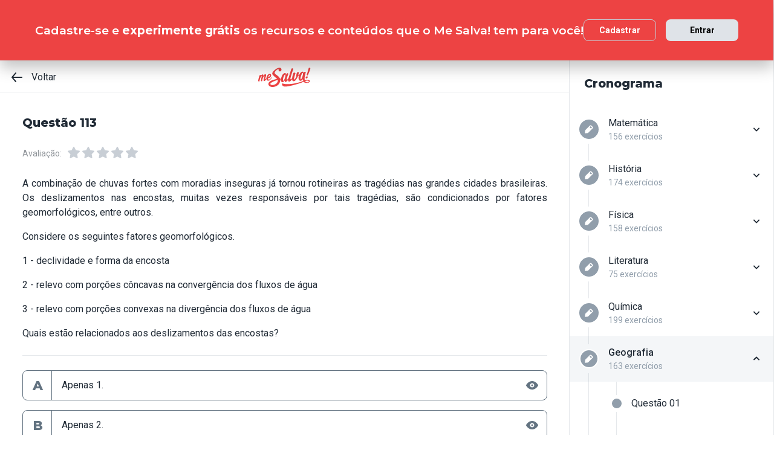

--- FILE ---
content_type: text/html; charset=utf-8
request_url: https://www.mesalva.com/app/exercicio/8210d4caae7-10276
body_size: 29730
content:
<!DOCTYPE html><html lang="pt-BR"><head><meta charSet="utf-8"/><meta http-equiv="X-UA-Compatible" content="IE=edge"/><meta property="theme-color" content="var(--color-primary-500)"/><meta name="viewport" content="minimum-scale=1, initial-scale=1, width=device-width, shrink-to-fit=no, user-scalable=no, viewport-fit=cover"/><link rel="shortcut icon" type="image/x-icon" href="/app/favicon.ico"/><link rel="icon" type="image/png" sizes="16x16" href="/app/favicon-16x16.png"/><link rel="icon" type="image/png" sizes="32x32" href="/app//favicon-32x32.png"/><link rel="apple-touch-startup-image" href="/app/images/apple_splash_2048.png" sizes="2048x2732"/><link rel="apple-touch-startup-image" href="/app/images/apple_splash_1668.png" sizes="1668x2224"/><link rel="apple-touch-startup-image" href="/app/images/apple_splash_1536.png" sizes="1536x2048"/><link rel="apple-touch-startup-image" href="/app/images/apple_splash_1125.png" sizes="1125x2436"/><link rel="apple-touch-startup-image" href="/app/images/apple_splash_1242.png" sizes="1242x2208"/><link rel="apple-touch-startup-image" href="/app/images/apple_splash_750.png" sizes="750x1334"/><link rel="apple-touch-startup-image" href="/app/images/apple_splash_640.png" sizes="640x1136"/><title>UFRGS2010 - GEO05: A combinação de chuvas fortes c</title><meta name="title" content="UFRGS2010 - GEO05: A combinação de chuvas fortes c"/><meta name="description" content="A combinação de chuvas fortes com moradias inseguras já tornou rotineiras as tragédias nas grandes cidades brasileiras. Os deslizamentos nas encostas, muitas vez"/><link rel="canonical" href="https://www.mesalva.com/app/exercicio/8210d4caae7-10276"/><meta property="og:type" content="website"/><meta property="og:url" content="https://www.mesalva.com"/><meta property="og:title" content="UFRGS2010 - GEO05: A combinação de chuvas fortes c"/><meta property="og:site_name" content="UFRGS2010 - GEO05: A combinação de chuvas fortes c"/><meta property="og:description" content="A combinação de chuvas fortes com moradias inseguras já tornou rotineiras as tragédias nas grandes cidades brasileiras. Os deslizamentos nas encostas, muitas vez"/><meta property="og:image"/><meta property="twitter:card" content="summary_large_image"/><meta property="twitter:url" content="https://www.mesalva.com"/><meta property="twitter:title" content="UFRGS2010 - GEO05: A combinação de chuvas fortes c"/><meta property="twitter:description" content="A combinação de chuvas fortes com moradias inseguras já tornou rotineiras as tragédias nas grandes cidades brasileiras. Os deslizamentos nas encostas, muitas vez"/><meta property="twitter:image"/><meta name="next-head-count" content="29"/><meta charSet="utf-8"/><link rel="shortcut icon" href="https://mesalva.com/favicon.ico" type="image/x-icon"/><link rel="icon" href="https://mesalva.com/favicon.ico" type="image/x-icon"/><meta http-equiv="X-UA-Compatible" content="IE=edge"/><link rel="preload" href="/app/_next/static/css/562135bf303c91df.css" as="style"/><link rel="stylesheet" href="/app/_next/static/css/562135bf303c91df.css" data-n-g=""/><noscript data-n-css=""></noscript><script defer="" nomodule="" src="/app/_next/static/chunks/polyfills-5cd94c89d3acac5f.js"></script><script defer="" src="/app/_next/static/chunks/425.ce95921f33493769.js"></script><script src="/app/_next/static/chunks/webpack-04184eec5f32bd69.js" defer=""></script><script src="/app/_next/static/chunks/framework-756e481a24902eb1.js" defer=""></script><script src="/app/_next/static/chunks/main-98765cf95f7dc02c.js" defer=""></script><script src="/app/_next/static/chunks/pages/_app-fa32a60039a5c3d4.js" defer=""></script><script src="/app/_next/static/chunks/777-aec7e0616d128345.js" defer=""></script><script src="/app/_next/static/chunks/pages/%5B...content%5D-2950bce95f70e58b.js" defer=""></script><script src="/app/_next/static/8q2RpkLRDsHJO4jh8X326/_buildManifest.js" defer=""></script><script src="/app/_next/static/8q2RpkLRDsHJO4jh8X326/_ssgManifest.js" defer=""></script><script src="/app/_next/static/8q2RpkLRDsHJO4jh8X326/_middlewareManifest.js" defer=""></script></head><body><div id="__next" data-reactroot=""><meta property="google-site-verification" content="7xa_GKTHjFJ2Uk286oo7ggGv3myPaovi_h7doBgJ-0A"/><script async="" src="https://www.googletagmanager.com/gtag/js?id=UA-40316048-1"></script><script async="" src="https://www.googleoptimize.com/optimize.js?id=GTM-5FVZKQP"></script><script async="" src="https://www.googletagmanager.com/gtm.js?id=GTM-KBRSR8"></script><script type="text/javascript">
      (function(w,l){
        w[l] = w[l] || [];
        w[l].push({
          'gtm.start':new Date().getTime(),
          event:'gtm.js',
          config:'UA-40316048-1',
          event:'optimize.activate'
        });
      })(window,'dataLayer');
    </script><script src="https://l.getsitecontrol.com/5wv1n6mw.js" type="text/javascript" async=""></script><div class="progress-indicator"></div><div class="console-template app-template app-template--lg"><div class="console-template__main"><div class="console-template__header"><div class="console-header"><div class="console-header__inner"><div class="console-header__back-button"><a class="link console-header__back-button__link link--primary" href="/app/painel"><span data-testid="arrow-back" data-name="arrow-back" class="icon mr-md"><svg width="24" height="24" viewBox="0 0 24 24" fill="none" xmlns="http://www.w3.org/2000/svg"><path d="M20 11.0007H6.14L10.77 5.64111C10.9397 5.43691 11.0214 5.17365 10.997 4.90925C10.9726 4.64484 10.8442 4.40095 10.64 4.23123C10.4358 4.06151 10.1725 3.97985 9.90808 4.00423C9.64365 4.02861 9.39974 4.15702 9.23 4.36122L3.23 11.3607C3.19636 11.4084 3.16628 11.4585 3.14 11.5107C3.14 11.5607 3.14 11.5907 3.07 11.6407C3.02467 11.7553 3.00094 11.8773 3 12.0006C3.00094 12.1239 3.02467 12.2459 3.07 12.3606C3.07 12.4106 3.07 12.4406 3.14 12.4906C3.16628 12.5427 3.19636 12.5928 3.23 12.6406L9.23 19.64C9.32402 19.7529 9.44176 19.8437 9.57485 19.9059C9.70793 19.9681 9.85309 20.0002 10 20C10.2337 20.0005 10.4601 19.9191 10.64 19.77C10.7413 19.6861 10.825 19.583 10.8863 19.4666C10.9477 19.3503 10.9855 19.223 10.9975 19.0921C11.0096 18.9611 10.9957 18.829 10.9567 18.7034C10.9176 18.5778 10.8542 18.4612 10.77 18.3601L6.14 13.0005H20C20.2652 13.0005 20.5196 12.8952 20.7071 12.7077C20.8946 12.5201 21 12.2658 21 12.0006C21 11.7354 20.8946 11.4811 20.7071 11.2936C20.5196 11.1061 20.2652 11.0007 20 11.0007Z" fill="currentColor"></path></svg></span>Voltar</a></div><script type="application/ld+json">{"@context":"https://schema.org","@type":"BreadcrumbList","itemListElement":[{"position":1,"@type":"ListItem","name":"Banco de Provas | Me Salva!","item":"https://www.mesalva.com/app/banco-de-provas"},{"position":2,"@type":"ListItem","name":"Provas Anteriores ENEM","item":"https://www.mesalva.com/app/provas-anteriores-enem"},{"position":3,"@type":"ListItem","name":"Lista de Exercícios - UFRGS","item":"https://www.mesalva.com/app/banco-de-provas/lista-de-exercicios-ufrgs-683"},{"position":4,"@type":"ListItem","name":"UFRGS2010 - GEO05: A combinação de chuvas fortes c","item":"https://www.mesalva.com/app/banco-de-provas/8210d4caae7-10276"}]}</script><a class="link console-header__brand link--primary" href="/app/app/painel"></a><div></div></div><hr class="divider console-header__divider"/></div><div id="cabecalho"></div></div><main class="console-content console-template__content" id="conteudo"><h1 class="heading heading--size-xs title console-content__title">Questão 113</h1><div class="console-content__header"><div><div class="rating-star rating-star--is-disabled"><span class="caption rating-star__label">Avaliação:</span><label class="rating-star__icon rating-star__icon--is-disabled" data-testid="label-star"><input type="radio" class="rating-star__radio" data-testid="radio-star" value="1" name="rating" disabled=""/><span data-testid="star" data-name="star" as="button" class="icon rating-star__star"><svg width="24" height="24" viewBox="0 0 24 24" fill="none" xmlns="http://www.w3.org/2000/svg"><path d="M17.56 21C17.4001 21.0007 17.2423 20.9629 17.1 20.89L12 18.22L6.9 20.89C6.56214 21.0677 6.1526 21.0375 5.84443 20.8122C5.53626 20.5869 5.38323 20.2059 5.45 19.83L6.45 14.2L2.33 10.2C2.06806 9.93862 1.97189 9.55393 2.08 9.20002C2.19825 8.83744 2.51242 8.57369 2.89 8.52002L8.59 7.69002L11.1 2.56002C11.2671 2.21503 11.6167 1.99591 12 1.99591C12.3833 1.99591 12.7329 2.21503 12.9 2.56002L15.44 7.68002L21.14 8.51002C21.5176 8.56369 21.8318 8.82744 21.95 9.19002C22.0581 9.54393 21.9619 9.92862 21.7 10.19L17.58 14.19L18.58 19.82C18.6529 20.2028 18.4968 20.5931 18.18 20.82C17.9989 20.9469 17.7809 21.0102 17.56 21Z" fill="currentColor"></path></svg></span></label><label class="rating-star__icon rating-star__icon--is-disabled" data-testid="label-star"><input type="radio" class="rating-star__radio" data-testid="radio-star" value="2" name="rating" disabled=""/><span data-testid="star" data-name="star" as="button" class="icon rating-star__star"><svg width="24" height="24" viewBox="0 0 24 24" fill="none" xmlns="http://www.w3.org/2000/svg"><path d="M17.56 21C17.4001 21.0007 17.2423 20.9629 17.1 20.89L12 18.22L6.9 20.89C6.56214 21.0677 6.1526 21.0375 5.84443 20.8122C5.53626 20.5869 5.38323 20.2059 5.45 19.83L6.45 14.2L2.33 10.2C2.06806 9.93862 1.97189 9.55393 2.08 9.20002C2.19825 8.83744 2.51242 8.57369 2.89 8.52002L8.59 7.69002L11.1 2.56002C11.2671 2.21503 11.6167 1.99591 12 1.99591C12.3833 1.99591 12.7329 2.21503 12.9 2.56002L15.44 7.68002L21.14 8.51002C21.5176 8.56369 21.8318 8.82744 21.95 9.19002C22.0581 9.54393 21.9619 9.92862 21.7 10.19L17.58 14.19L18.58 19.82C18.6529 20.2028 18.4968 20.5931 18.18 20.82C17.9989 20.9469 17.7809 21.0102 17.56 21Z" fill="currentColor"></path></svg></span></label><label class="rating-star__icon rating-star__icon--is-disabled" data-testid="label-star"><input type="radio" class="rating-star__radio" data-testid="radio-star" value="3" name="rating" disabled=""/><span data-testid="star" data-name="star" as="button" class="icon rating-star__star"><svg width="24" height="24" viewBox="0 0 24 24" fill="none" xmlns="http://www.w3.org/2000/svg"><path d="M17.56 21C17.4001 21.0007 17.2423 20.9629 17.1 20.89L12 18.22L6.9 20.89C6.56214 21.0677 6.1526 21.0375 5.84443 20.8122C5.53626 20.5869 5.38323 20.2059 5.45 19.83L6.45 14.2L2.33 10.2C2.06806 9.93862 1.97189 9.55393 2.08 9.20002C2.19825 8.83744 2.51242 8.57369 2.89 8.52002L8.59 7.69002L11.1 2.56002C11.2671 2.21503 11.6167 1.99591 12 1.99591C12.3833 1.99591 12.7329 2.21503 12.9 2.56002L15.44 7.68002L21.14 8.51002C21.5176 8.56369 21.8318 8.82744 21.95 9.19002C22.0581 9.54393 21.9619 9.92862 21.7 10.19L17.58 14.19L18.58 19.82C18.6529 20.2028 18.4968 20.5931 18.18 20.82C17.9989 20.9469 17.7809 21.0102 17.56 21Z" fill="currentColor"></path></svg></span></label><label class="rating-star__icon rating-star__icon--is-disabled" data-testid="label-star"><input type="radio" class="rating-star__radio" data-testid="radio-star" value="4" name="rating" disabled=""/><span data-testid="star" data-name="star" as="button" class="icon rating-star__star"><svg width="24" height="24" viewBox="0 0 24 24" fill="none" xmlns="http://www.w3.org/2000/svg"><path d="M17.56 21C17.4001 21.0007 17.2423 20.9629 17.1 20.89L12 18.22L6.9 20.89C6.56214 21.0677 6.1526 21.0375 5.84443 20.8122C5.53626 20.5869 5.38323 20.2059 5.45 19.83L6.45 14.2L2.33 10.2C2.06806 9.93862 1.97189 9.55393 2.08 9.20002C2.19825 8.83744 2.51242 8.57369 2.89 8.52002L8.59 7.69002L11.1 2.56002C11.2671 2.21503 11.6167 1.99591 12 1.99591C12.3833 1.99591 12.7329 2.21503 12.9 2.56002L15.44 7.68002L21.14 8.51002C21.5176 8.56369 21.8318 8.82744 21.95 9.19002C22.0581 9.54393 21.9619 9.92862 21.7 10.19L17.58 14.19L18.58 19.82C18.6529 20.2028 18.4968 20.5931 18.18 20.82C17.9989 20.9469 17.7809 21.0102 17.56 21Z" fill="currentColor"></path></svg></span></label><label class="rating-star__icon rating-star__icon--is-disabled" data-testid="label-star"><input type="radio" class="rating-star__radio" data-testid="radio-star" value="5" name="rating" disabled=""/><span data-testid="star" data-name="star" as="button" class="icon rating-star__star"><svg width="24" height="24" viewBox="0 0 24 24" fill="none" xmlns="http://www.w3.org/2000/svg"><path d="M17.56 21C17.4001 21.0007 17.2423 20.9629 17.1 20.89L12 18.22L6.9 20.89C6.56214 21.0677 6.1526 21.0375 5.84443 20.8122C5.53626 20.5869 5.38323 20.2059 5.45 19.83L6.45 14.2L2.33 10.2C2.06806 9.93862 1.97189 9.55393 2.08 9.20002C2.19825 8.83744 2.51242 8.57369 2.89 8.52002L8.59 7.69002L11.1 2.56002C11.2671 2.21503 11.6167 1.99591 12 1.99591C12.3833 1.99591 12.7329 2.21503 12.9 2.56002L15.44 7.68002L21.14 8.51002C21.5176 8.56369 21.8318 8.82744 21.95 9.19002C22.0581 9.54393 21.9619 9.92862 21.7 10.19L17.58 14.19L18.58 19.82C18.6529 20.2028 18.4968 20.5931 18.18 20.82C17.9989 20.9469 17.7809 21.0102 17.56 21Z" fill="currentColor"></path></svg></span></label></div></div></div><div class="console-content__body"></div></main></div><div class="console-sidebar console-template__sidebar" id="cronograma"><h3 class="heading heading--size-xs console-sidebar__title">Cronograma</h3><div class="console-list" data-testid="console-list"></div></div></div><div class="console-footer console-template__footer"><div class="navigation-bar navigation-bar--show"><a class="link navigation-bar-item link--custom" href="/app/exercicio/eb7bfee7a00-10275?lista=exercicios-ufrgs-geografia-914&amp;modulo=lista-de-exercicios-ufrgs-683"><span data-testid="arrow-back" data-name="arrow-back" class="icon navigation-bar-item__icon"><svg width="24" height="24" viewBox="0 0 24 24" fill="none" xmlns="http://www.w3.org/2000/svg"><path d="M20 11.0007H6.14L10.77 5.64111C10.9397 5.43691 11.0214 5.17365 10.997 4.90925C10.9726 4.64484 10.8442 4.40095 10.64 4.23123C10.4358 4.06151 10.1725 3.97985 9.90808 4.00423C9.64365 4.02861 9.39974 4.15702 9.23 4.36122L3.23 11.3607C3.19636 11.4084 3.16628 11.4585 3.14 11.5107C3.14 11.5607 3.14 11.5907 3.07 11.6407C3.02467 11.7553 3.00094 11.8773 3 12.0006C3.00094 12.1239 3.02467 12.2459 3.07 12.3606C3.07 12.4106 3.07 12.4406 3.14 12.4906C3.16628 12.5427 3.19636 12.5928 3.23 12.6406L9.23 19.64C9.32402 19.7529 9.44176 19.8437 9.57485 19.9059C9.70793 19.9681 9.85309 20.0002 10 20C10.2337 20.0005 10.4601 19.9191 10.64 19.77C10.7413 19.6861 10.825 19.583 10.8863 19.4666C10.9477 19.3503 10.9855 19.223 10.9975 19.0921C11.0096 18.9611 10.9957 18.829 10.9567 18.7034C10.9176 18.5778 10.8542 18.4612 10.77 18.3601L6.14 13.0005H20C20.2652 13.0005 20.5196 12.8952 20.7071 12.7077C20.8946 12.5201 21 12.2658 21 12.0006C21 11.7354 20.8946 11.4811 20.7071 11.2936C20.5196 11.1061 20.2652 11.0007 20 11.0007Z" fill="currentColor"></path></svg></span><p class="text text--size-sm navigation-bar-item__icon">Voltar</p></a><a class="link navigation-bar-item link--custom" href="#conteudo"><span data-testid="file" data-name="file" class="icon navigation-bar-item__icon"><svg width="24" height="24" viewBox="0 0 24 24" fill="none" xmlns="http://www.w3.org/2000/svg"><path d="M19.74 7.33L15.3 2.33C15.2065 2.2264 15.0924 2.14353 14.9649 2.08669C14.8375 2.02986 14.6995 2.00033 14.56 2H6.56C6.22775 1.99603 5.89797 2.05756 5.5895 2.18105C5.28103 2.30455 4.9999 2.4876 4.76218 2.71975C4.52446 2.9519 4.33479 3.22861 4.20402 3.53406C4.07324 3.83952 4.00392 4.16775 4 4.5V19.5C4.00392 19.8322 4.07324 20.1605 4.20402 20.4659C4.33479 20.7714 4.52446 21.0481 4.76218 21.2802C4.9999 21.5124 5.28103 21.6954 5.5895 21.8189C5.89797 21.9424 6.22775 22.004 6.56 22H17.44C17.7723 22.004 18.102 21.9424 18.4105 21.8189C18.719 21.6954 19.0001 21.5124 19.2378 21.2802C19.4755 21.0481 19.6652 20.7714 19.796 20.4659C19.9268 20.1605 19.9961 19.8322 20 19.5V8C19.9994 7.75216 19.9067 7.51339 19.74 7.33V7.33ZM14 4L17.74 8H14.74C14.6353 7.99367 14.5329 7.96656 14.4387 7.92023C14.3446 7.8739 14.2607 7.80929 14.1918 7.73016C14.1229 7.65103 14.0704 7.55898 14.0375 7.45937C14.0046 7.35976 13.9918 7.25459 14 7.15V4Z" fill="currentColor"></path></svg></span><p class="text text--size-sm navigation-bar-item__icon">Conteúdo</p></a><a class="link navigation-bar-item link--custom" href="#cronograma"><span data-testid="list" data-name="list" class="icon navigation-bar-item__icon"><svg width="24" height="24" viewBox="0 0 24 24" fill="none" xmlns="http://www.w3.org/2000/svg"><path d="M4 8C4.55228 8 5 7.55228 5 7C5 6.44772 4.55228 6 4 6C3.44772 6 3 6.44772 3 7C3 7.55228 3.44772 8 4 8Z" fill="currentColor"></path><path d="M4 13C4.55228 13 5 12.5523 5 12C5 11.4477 4.55228 11 4 11C3.44772 11 3 11.4477 3 12C3 12.5523 3.44772 13 4 13Z" fill="currentColor"></path><path d="M4 18C4.55228 18 5 17.5523 5 17C5 16.4477 4.55228 16 4 16C3.44772 16 3 16.4477 3 17C3 17.5523 3.44772 18 4 18Z" fill="currentColor"></path><path d="M20.06 11H7.94C7.42085 11 7 11.4209 7 11.94V12.06C7 12.5791 7.42085 13 7.94 13H20.06C20.5791 13 21 12.5791 21 12.06V11.94C21 11.4209 20.5791 11 20.06 11Z" fill="currentColor"></path><path d="M20.06 16H7.94C7.42085 16 7 16.4209 7 16.94V17.06C7 17.5791 7.42085 18 7.94 18H20.06C20.5791 18 21 17.5791 21 17.06V16.94C21 16.4209 20.5791 16 20.06 16Z" fill="currentColor"></path><path d="M20.06 6H7.94C7.42085 6 7 6.42085 7 6.94V7.06C7 7.57915 7.42085 8 7.94 8H20.06C20.5791 8 21 7.57915 21 7.06V6.94C21 6.42085 20.5791 6 20.06 6Z" fill="currentColor"></path></svg></span><p class="text text--size-sm navigation-bar-item__icon">Lista</p></a><div class="navigation-bar-item"><div class="toggle-dropdown toggle-dropdown--is-right toggle-dropdown--is-above"><button class="btn btn--neutral btn--size-sm btn--is-disabled toggle-btn toggle-btn--variant-text" type="button" disabled="" title="Abrir mais opções para o item" data-testid="toggle-dropdown-button"><span data-testid="more-horizontal" data-name="more-horizontal" class="icon btn__icon"><svg width="16" height="16" viewBox="0 0 24 24" fill="none" xmlns="http://www.w3.org/2000/svg"><path d="M12 14C13.1046 14 14 13.1046 14 12C14 10.8954 13.1046 10 12 10C10.8954 10 10 10.8954 10 12C10 13.1046 10.8954 14 12 14Z" fill="currentColor"></path><path d="M19 14C20.1046 14 21 13.1046 21 12C21 10.8954 20.1046 10 19 10C17.8954 10 17 10.8954 17 12C17 13.1046 17.8954 14 19 14Z" fill="currentColor"></path><path d="M5 14C6.10457 14 7 13.1046 7 12C7 10.8954 6.10457 10 5 10C3.89543 10 3 10.8954 3 12C3 13.1046 3.89543 14 5 14Z" fill="currentColor"></path></svg></span><span class="btn__content">Mais</span></button></div></div><a class="link navigation-bar-item link--custom" href="/app/exercicio/20d3a322388-10277?lista=exercicios-ufrgs-geografia-914&amp;modulo=lista-de-exercicios-ufrgs-683"><span data-testid="arrow-forward" data-name="arrow-forward" class="icon navigation-bar-item__icon"><svg width="24" height="24" viewBox="0 0 24 24" fill="none" xmlns="http://www.w3.org/2000/svg"><path d="M4 12.9993H17.86L13.23 18.3589C13.146 18.46 13.0826 18.5767 13.0437 18.7022C13.0047 18.8278 12.9909 18.9598 13.003 19.0908C13.0274 19.3552 13.1558 19.599 13.36 19.7688C13.5642 19.9385 13.8275 20.0201 14.0919 19.9958C14.3564 19.9714 14.6003 19.843 14.77 19.6388L20.77 12.6393C20.8036 12.5916 20.8337 12.5415 20.86 12.4893C20.86 12.4393 20.91 12.4093 20.93 12.3593C20.9753 12.2447 20.9991 12.1227 21 11.9994C20.9991 11.8761 20.9753 11.7541 20.93 11.6394C20.93 11.5894 20.88 11.5594 20.86 11.5094C20.8337 11.4573 20.8036 11.4072 20.77 11.3594L14.77 4.35997C14.676 4.2471 14.5582 4.15633 14.4252 4.09411C14.2921 4.03189 14.1469 3.99976 14 4C13.7663 3.99955 13.5399 4.08091 13.36 4.22998C13.2587 4.31392 13.175 4.41701 13.1137 4.53335C13.0523 4.64969 13.0145 4.77698 13.0025 4.90795C12.9904 5.03891 13.0043 5.17097 13.0433 5.29657C13.0824 5.42216 13.1458 5.53882 13.23 5.63985L17.86 10.9995H4C3.73478 10.9995 3.48043 11.1048 3.29289 11.2923C3.10536 11.4799 3 11.7342 3 11.9994C3 12.2646 3.10536 12.5189 3.29289 12.7064C3.48043 12.8939 3.73478 12.9993 4 12.9993Z" fill="currentColor"></path></svg></span><p class="text text--size-sm navigation-bar-item__icon">Próximo</p></a></div></div></div><script id="__NEXT_DATA__" type="application/json">{"props":{"pageProps":{"component":"ConsoleTemplate","title":"UFRGS2010 - GEO05: A combinação de chuvas fortes c","description":"A combinação de chuvas fortes com moradias inseguras já tornou rotineiras as tragédias nas grandes cidades brasileiras. Os deslizamentos nas encostas, muitas vez","image":null,"breadcrumb":[{"label":"Voltar","href":"/app/painel"}],"ldjsonBreadcrumb":[{"name":"Banco de Provas | Me Salva!","item":"https://www.mesalva.com/app/banco-de-provas"},{"name":"Provas Anteriores ENEM","item":"https://www.mesalva.com/app/provas-anteriores-enem"},{"name":"Lista de Exercícios - UFRGS","item":"https://www.mesalva.com/app/banco-de-provas/lista-de-exercicios-ufrgs-683"},{"name":"UFRGS2010 - GEO05: A combinação de chuvas fortes c","item":"https://www.mesalva.com/app/banco-de-provas/8210d4caae7-10276"}],"canonical":"https://www.mesalva.com/app/exercicio/8210d4caae7-10276","content":{"difficulty":null,"title":"Questão 113","seoTitle":null,"eventSlug":"contents/exercises/8210d4caae7-10276?item_token=exercicios-ufrgs-geografia-914\u0026node_module_token=lista-de-exercicios-ufrgs-683","ratingSlug":"contents/rating/8210d4caae7-10276?context=/app/painel","children":[{"component":"ExerciseList","eventSlug":"contents/exercises/8210d4caae7-10276?item_token=exercicios-ufrgs-geografia-914\u0026node_module_token=lista-de-exercicios-ufrgs-683","nextButton":{"label":"Próximo exercício","href":"/app/exercicio/20d3a322388-10277?lista=exercicios-ufrgs-geografia-914\u0026modulo=lista-de-exercicios-ufrgs-683"},"id":"8210d4caae7","hasVideoResolution":false,"controller":"getBffApi","endpoint":"user/contents/access/8210d4caae7-10276","access":"fetching","resolution":[{"component":"DangerousHTML","html":"\u003cp\u003e1 - Correta - Uma maior declividade (inclinação) permite um deslizamento mais intenso, pois a força da gravidade atua neste processo. 2 - Correta - Um deslizamento é agravado por fluxos hídricos convergentes, já que este processo despeja mais água para uma mesma área da encosta. 3 - Incorreta - Fluxos divergentes de água representam menor ameaça de deslizamento, pois distribuem as forças de água por diferentes partes da encosta.\u003c/p\u003e","as":"div"}],"text":"\u003cp style=\"text-align: justify;\"\u003eA combinação de chuvas fortes com moradias inseguras já tornou rotineiras as tragédias nas grandes cidades brasileiras. Os deslizamentos nas encostas, muitas vezes responsáveis por tais tragédias, são condicionados por fatores geomorfológicos, entre outros.\u0026nbsp;\u003c/p\u003e\n\u003cp style=\"text-align: justify;\"\u003eConsidere os seguintes fatores geomorfológicos.\u0026nbsp;\u003c/p\u003e\n\u003cp style=\"text-align: justify;\"\u003e1\u0026nbsp;-\u0026nbsp;declividade e forma da encosta\u003c/p\u003e\n\u003cp style=\"text-align: justify;\"\u003e2\u0026nbsp;-\u0026nbsp;relevo com porções côncavas na convergência dos fluxos de água\u003c/p\u003e\n\u003cp style=\"text-align: justify;\"\u003e3\u0026nbsp;-\u0026nbsp;relevo com porções convexas na divergência dos fluxos de água\u0026nbsp;\u003c/p\u003e\n\u003cp style=\"text-align: justify;\"\u003eQuais estão relacionados aos deslizamentos das encostas?\u003c/p\u003e","list":[{"id":"176262","letter":"A","children":"\u003cp\u003eApenas 1.\u003c/p\u003e","isCorrect":false},{"id":"176263","letter":"B","children":"\u003cp\u003eApenas 2.\u003c/p\u003e","isCorrect":false},{"id":"176264","letter":"C","children":"\u003cp\u003eApenas 3.\u003c/p\u003e","isCorrect":false},{"id":"176265","letter":"D","children":"\u003cp\u003eApenas 1 e 2.\u003c/p\u003e","isCorrect":true},{"id":"176266","letter":"E","children":"\u003cp\u003eApenas 1 e 3.\u003c/p\u003e","isCorrect":false}]},{"component":"Divider"},{"component":"MediumReport","href":"https://www.mesalva.com/redirect/typeform/CczOaGsk?permalink=\u0026token=8210d4caae7-10276"}]},"sidebar":{"eventSlug":"sidebar_events/lista-de-exercicios-ufrgs-683","list":[{"id":"exercicios-ufrgs-matematica","title":"Matemática","subtitle":"156 exercícios","href":"/app/exercicio/5830bc2bbfd-8740?lista=exercicios-ufrgs-matematica-909","iconName":"edit","isActive":false,"isOpen":false,"list":[{"id":"5830bc2bbfd","isCorrect":false,"isAnswered":false,"showAnswer":false,"isActive":false,"title":"Questão 01","href":"/app/exercicio/5830bc2bbfd-8740?lista=exercicios-ufrgs-matematica-909"},{"id":"5e4c4233882","isCorrect":false,"isAnswered":false,"showAnswer":false,"isActive":false,"title":"Questão 02","href":"/app/exercicio/5e4c4233882-8741?lista=exercicios-ufrgs-matematica-909"},{"id":"35716b82c3e","isCorrect":false,"isAnswered":false,"showAnswer":false,"isActive":false,"title":"Questão 03","href":"/app/exercicio/35716b82c3e-8742?lista=exercicios-ufrgs-matematica-909"},{"id":"7c016509737","isCorrect":false,"isAnswered":false,"showAnswer":false,"isActive":false,"title":"Questão 04","href":"/app/exercicio/7c016509737-8743?lista=exercicios-ufrgs-matematica-909"},{"id":"cc34f605458","isCorrect":false,"isAnswered":false,"showAnswer":false,"isActive":false,"title":"Questão 05","href":"/app/exercicio/cc34f605458-8744?lista=exercicios-ufrgs-matematica-909"},{"id":"2dec8d122fa","isCorrect":false,"isAnswered":false,"showAnswer":false,"isActive":false,"title":"Questão 06","href":"/app/exercicio/2dec8d122fa-8745?lista=exercicios-ufrgs-matematica-909"},{"id":"c31de86411f","isCorrect":false,"isAnswered":false,"showAnswer":false,"isActive":false,"title":"Questão 07","href":"/app/exercicio/c31de86411f-8746?lista=exercicios-ufrgs-matematica-909"},{"id":"16e62507eba","isCorrect":false,"isAnswered":false,"showAnswer":false,"isActive":false,"title":"Questão 08","href":"/app/exercicio/16e62507eba-8749?lista=exercicios-ufrgs-matematica-909"},{"id":"3a98773bbbf","isCorrect":false,"isAnswered":false,"showAnswer":false,"isActive":false,"title":"Questão 09","href":"/app/exercicio/3a98773bbbf-8750?lista=exercicios-ufrgs-matematica-909"},{"id":"3a5b32a30dd","isCorrect":false,"isAnswered":false,"showAnswer":false,"isActive":false,"title":"Questão 10","href":"/app/exercicio/3a5b32a30dd-8751?lista=exercicios-ufrgs-matematica-909"},{"id":"4c6ec11e967","isCorrect":false,"isAnswered":false,"showAnswer":false,"isActive":false,"title":"Questão 11","href":"/app/exercicio/4c6ec11e967-8752?lista=exercicios-ufrgs-matematica-909"},{"id":"d6806420129","isCorrect":false,"isAnswered":false,"showAnswer":false,"isActive":false,"title":"Questão 12","href":"/app/exercicio/d6806420129-8753?lista=exercicios-ufrgs-matematica-909"},{"id":"de3b44f4e0e","isCorrect":false,"isAnswered":false,"showAnswer":false,"isActive":false,"title":"Questão 13","href":"/app/exercicio/de3b44f4e0e-8754?lista=exercicios-ufrgs-matematica-909"},{"id":"c6b7a3f883e","isCorrect":false,"isAnswered":false,"showAnswer":false,"isActive":false,"title":"Questão 14","href":"/app/exercicio/exercicios-turma-medicina-med-lista-de-exercicios-do-dia-21032022-lista-do-plantao-de-matematica-med-20220321-1500-01?lista=exercicios-ufrgs-matematica-909"},{"id":"493c465c0ff","isCorrect":false,"isAnswered":false,"showAnswer":false,"isActive":false,"title":"Questão 15","href":"/app/exercicio/493c465c0ff-8756?lista=exercicios-ufrgs-matematica-909"},{"id":"73475aa6f29","isCorrect":false,"isAnswered":false,"showAnswer":false,"isActive":false,"title":"Questão 16","href":"/app/exercicio/73475aa6f29-8757?lista=exercicios-ufrgs-matematica-909"},{"id":"2cfd22322a8","isCorrect":false,"isAnswered":false,"showAnswer":false,"isActive":false,"title":"Questão 17","href":"/app/exercicio/2cfd22322a8-8758?lista=exercicios-ufrgs-matematica-909"},{"id":"c703c1c23ad","isCorrect":false,"isAnswered":false,"showAnswer":false,"isActive":false,"title":"Questão 18","href":"/app/exercicio/c703c1c23ad-8857?lista=exercicios-ufrgs-matematica-909"},{"id":"26c79831bb0","isCorrect":false,"isAnswered":false,"showAnswer":false,"isActive":false,"title":"Questão 19","href":"/app/exercicio/26c79831bb0-8858?lista=exercicios-ufrgs-matematica-909"},{"id":"88e55a033cf","isCorrect":false,"isAnswered":false,"showAnswer":false,"isActive":false,"title":"Questão 20","href":"/app/exercicio/88e55a033cf-8859?lista=exercicios-ufrgs-matematica-909"},{"id":"fe6f3afebbe","isCorrect":false,"isAnswered":false,"showAnswer":false,"isActive":false,"title":"Questão 21","href":"/app/exercicio/fe6f3afebbe-8860?lista=exercicios-ufrgs-matematica-909"},{"id":"7ed94938c40","isCorrect":false,"isAnswered":false,"showAnswer":false,"isActive":false,"title":"Questão 22","href":"/app/exercicio/7ed94938c40-8861?lista=exercicios-ufrgs-matematica-909"},{"id":"7fc67a493d4","isCorrect":false,"isAnswered":false,"showAnswer":false,"isActive":false,"title":"Questão 23","href":"/app/exercicio/7fc67a493d4-8862?lista=exercicios-ufrgs-matematica-909"},{"id":"301f15170f8","isCorrect":false,"isAnswered":false,"showAnswer":false,"isActive":false,"title":"Questão 24","href":"/app/exercicio/301f15170f8-8863?lista=exercicios-ufrgs-matematica-909"},{"id":"76d90b75c6c","isCorrect":false,"isAnswered":false,"showAnswer":false,"isActive":false,"title":"Questão 25","href":"/app/exercicio/76d90b75c6c-8865?lista=exercicios-ufrgs-matematica-909"},{"id":"7522a10ddf6","isCorrect":false,"isAnswered":false,"showAnswer":false,"isActive":false,"title":"Questão 26","href":"/app/exercicio/7522a10ddf6-8866?lista=exercicios-ufrgs-matematica-909"},{"id":"39d50f6c922","isCorrect":false,"isAnswered":false,"showAnswer":false,"isActive":false,"title":"Questão 27","href":"/app/exercicio/39d50f6c922-8867?lista=exercicios-ufrgs-matematica-909"},{"id":"264095b9e93","isCorrect":false,"isAnswered":false,"showAnswer":false,"isActive":false,"title":"Questão 28","href":"/app/exercicio/264095b9e93-8868?lista=exercicios-ufrgs-matematica-909"},{"id":"e5c6f944080","isCorrect":false,"isAnswered":false,"showAnswer":false,"isActive":false,"title":"Questão 29","href":"/app/exercicio/e5c6f944080-8869?lista=exercicios-ufrgs-matematica-909"},{"id":"863f443c06e","isCorrect":false,"isAnswered":false,"showAnswer":false,"isActive":false,"title":"Questão 30","href":"/app/exercicio/863f443c06e-8870?lista=exercicios-ufrgs-matematica-909"},{"id":"6944d4d43c2","isCorrect":false,"isAnswered":false,"showAnswer":false,"isActive":false,"title":"Questão 31","href":"/app/exercicio/6944d4d43c2-8871?lista=exercicios-ufrgs-matematica-909"},{"id":"4aa2bbac27f","isCorrect":false,"isAnswered":false,"showAnswer":false,"isActive":false,"title":"Questão 32","href":"/app/exercicio/4aa2bbac27f-8872?lista=exercicios-ufrgs-matematica-909"},{"id":"998749ae264","isCorrect":false,"isAnswered":false,"showAnswer":false,"isActive":false,"title":"Questão 33","href":"/app/exercicio/998749ae264-8873?lista=exercicios-ufrgs-matematica-909"},{"id":"3b711f9b613","isCorrect":false,"isAnswered":false,"showAnswer":false,"isActive":false,"title":"Questão 34","href":"/app/exercicio/3b711f9b613-8874?lista=exercicios-ufrgs-matematica-909"},{"id":"28e2ec06c30","isCorrect":false,"isAnswered":false,"showAnswer":false,"isActive":false,"title":"Questão 35","href":"/app/exercicio/28e2ec06c30-8875?lista=exercicios-ufrgs-matematica-909"},{"id":"db4b852fcea","isCorrect":false,"isAnswered":false,"showAnswer":false,"isActive":false,"title":"Questão 36","href":"/app/exercicio/db4b852fcea-8974?lista=exercicios-ufrgs-matematica-909"},{"id":"cd1c5d5ddfe","isCorrect":false,"isAnswered":false,"showAnswer":false,"isActive":false,"title":"Questão 37","href":"/app/exercicio/cd1c5d5ddfe-8975?lista=exercicios-ufrgs-matematica-909"},{"id":"cf9bc139401","isCorrect":false,"isAnswered":false,"showAnswer":false,"isActive":false,"title":"Questão 38","href":"/app/exercicio/cf9bc139401-8976?lista=exercicios-ufrgs-matematica-909"},{"id":"ba01f777904","isCorrect":false,"isAnswered":false,"showAnswer":false,"isActive":false,"title":"Questão 39","href":"/app/exercicio/ba01f777904-8977?lista=exercicios-ufrgs-matematica-909"},{"id":"d26f2e40e16","isCorrect":false,"isAnswered":false,"showAnswer":false,"isActive":false,"title":"Questão 40","href":"/app/exercicio/d26f2e40e16-8978?lista=exercicios-ufrgs-matematica-909"},{"id":"89a00d1f45f","isCorrect":false,"isAnswered":false,"showAnswer":false,"isActive":false,"title":"Questão 41","href":"/app/exercicio/89a00d1f45f-8979?lista=exercicios-ufrgs-matematica-909"},{"id":"f8fe87eaaf9","isCorrect":false,"isAnswered":false,"showAnswer":false,"isActive":false,"title":"Questão 42","href":"/app/exercicio/f8fe87eaaf9-8980?lista=exercicios-ufrgs-matematica-909"},{"id":"b786faa6ea0","isCorrect":false,"isAnswered":false,"showAnswer":false,"isActive":false,"title":"Questão 43","href":"/app/exercicio/b786faa6ea0-8981?lista=exercicios-ufrgs-matematica-909"},{"id":"7d2e114bb4f","isCorrect":false,"isAnswered":false,"showAnswer":false,"isActive":false,"title":"Questão 44","href":"/app/exercicio/7d2e114bb4f-8983?lista=exercicios-ufrgs-matematica-909"},{"id":"e8cb0ac59a9","isCorrect":false,"isAnswered":false,"showAnswer":false,"isActive":false,"title":"Questão 45","href":"/app/exercicio/e8cb0ac59a9-8984?lista=exercicios-ufrgs-matematica-909"},{"id":"4859e3980bb","isCorrect":false,"isAnswered":false,"showAnswer":false,"isActive":false,"title":"Questão 46","href":"/app/exercicio/4859e3980bb-8985?lista=exercicios-ufrgs-matematica-909"},{"id":"d1387a6832a","isCorrect":false,"isAnswered":false,"showAnswer":false,"isActive":false,"title":"Questão 47","href":"/app/exercicio/d1387a6832a-8986?lista=exercicios-ufrgs-matematica-909"},{"id":"e64cacc12d9","isCorrect":false,"isAnswered":false,"showAnswer":false,"isActive":false,"title":"Questão 48","href":"/app/exercicio/e64cacc12d9-8987?lista=exercicios-ufrgs-matematica-909"},{"id":"7ab581c337e","isCorrect":false,"isAnswered":false,"showAnswer":false,"isActive":false,"title":"Questão 49","href":"/app/exercicio/7ab581c337e-8988?lista=exercicios-ufrgs-matematica-909"},{"id":"b091041b6a9","isCorrect":false,"isAnswered":false,"showAnswer":false,"isActive":false,"title":"Questão 50","href":"/app/exercicio/b091041b6a9-8989?lista=exercicios-ufrgs-matematica-909"},{"id":"5c9ed990f67","isCorrect":false,"isAnswered":false,"showAnswer":false,"isActive":false,"title":"Questão 51","href":"/app/exercicio/5c9ed990f67-8990?lista=exercicios-ufrgs-matematica-909"},{"id":"fa4181f0908","isCorrect":false,"isAnswered":false,"showAnswer":false,"isActive":false,"title":"Questão 52","href":"/app/exercicio/fa4181f0908-8991?lista=exercicios-ufrgs-matematica-909"},{"id":"5df75c5bbcc","isCorrect":false,"isAnswered":false,"showAnswer":false,"isActive":false,"title":"Questão 53","href":"/app/exercicio/5df75c5bbcc-8992?lista=exercicios-ufrgs-matematica-909"},{"id":"d0866fb7fef","isCorrect":false,"isAnswered":false,"showAnswer":false,"isActive":false,"title":"Questão 54","href":"/app/exercicio/d0866fb7fef-8993?lista=exercicios-ufrgs-matematica-909"},{"id":"02853a281b4","isCorrect":false,"isAnswered":false,"showAnswer":false,"isActive":false,"title":"Questão 55","href":"/app/exercicio/02853a281b4-8994?lista=exercicios-ufrgs-matematica-909"},{"id":"55c88d9c53e","isCorrect":false,"isAnswered":false,"showAnswer":false,"isActive":false,"title":"Questão 56","href":"/app/exercicio/55c88d9c53e-8995?lista=exercicios-ufrgs-matematica-909"},{"id":"089f4720a96","isCorrect":false,"isAnswered":false,"showAnswer":false,"isActive":false,"title":"Questão 57","href":"/app/exercicio/089f4720a96-8996?lista=exercicios-ufrgs-matematica-909"},{"id":"f559cf75143","isCorrect":false,"isAnswered":false,"showAnswer":false,"isActive":false,"title":"Questão 58","href":"/app/exercicio/f559cf75143-9444?lista=exercicios-ufrgs-matematica-909"},{"id":"1464c98e03f","isCorrect":false,"isAnswered":false,"showAnswer":false,"isActive":false,"title":"Questão 59","href":"/app/exercicio/1464c98e03f-9445?lista=exercicios-ufrgs-matematica-909"},{"id":"da5cfc421d6","isCorrect":false,"isAnswered":false,"showAnswer":false,"isActive":false,"title":"Questão 60","href":"/app/exercicio/da5cfc421d6-9446?lista=exercicios-ufrgs-matematica-909"},{"id":"7558a03211f","isCorrect":false,"isAnswered":false,"showAnswer":false,"isActive":false,"title":"Questão 61","href":"/app/exercicio/7558a03211f-9447?lista=exercicios-ufrgs-matematica-909"},{"id":"d59721f6efe","isCorrect":false,"isAnswered":false,"showAnswer":false,"isActive":false,"title":"Questão 62","href":"/app/exercicio/d59721f6efe-9459?lista=exercicios-ufrgs-matematica-909"},{"id":"ee3e2bda9df","isCorrect":false,"isAnswered":false,"showAnswer":false,"isActive":false,"title":"Questão 63","href":"/app/exercicio/ee3e2bda9df-9460?lista=exercicios-ufrgs-matematica-909"},{"id":"4d9b45c6f8d","isCorrect":false,"isAnswered":false,"showAnswer":false,"isActive":false,"title":"Questão 64","href":"/app/exercicio/4d9b45c6f8d-9461?lista=exercicios-ufrgs-matematica-909"},{"id":"7cbaaa9b7b7","isCorrect":false,"isAnswered":false,"showAnswer":false,"isActive":false,"title":"Questão 65","href":"/app/exercicio/7cbaaa9b7b7-9462?lista=exercicios-ufrgs-matematica-909"},{"id":"1d03d95d9ec","isCorrect":false,"isAnswered":false,"showAnswer":false,"isActive":false,"title":"Questão 66","href":"/app/exercicio/1d03d95d9ec-9463?lista=exercicios-ufrgs-matematica-909"},{"id":"8f2ba965179","isCorrect":false,"isAnswered":false,"showAnswer":false,"isActive":false,"title":"Questão 67","href":"/app/exercicio/8f2ba965179-9465?lista=exercicios-ufrgs-matematica-909"},{"id":"ae93f6696a2","isCorrect":false,"isAnswered":false,"showAnswer":false,"isActive":false,"title":"Questão 68","href":"/app/exercicio/ae93f6696a2-9466?lista=exercicios-ufrgs-matematica-909"},{"id":"16a8df1b9fc","isCorrect":false,"isAnswered":false,"showAnswer":false,"isActive":false,"title":"Questão 69","href":"/app/exercicio/16a8df1b9fc-9467?lista=exercicios-ufrgs-matematica-909"},{"id":"86ad2abe9aa","isCorrect":false,"isAnswered":false,"showAnswer":false,"isActive":false,"title":"Questão 70","href":"/app/exercicio/86ad2abe9aa-9468?lista=exercicios-ufrgs-matematica-909"},{"id":"8d297a658bd","isCorrect":false,"isAnswered":false,"showAnswer":false,"isActive":false,"title":"Questão 71","href":"/app/exercicio/8d297a658bd-9469?lista=exercicios-ufrgs-matematica-909"},{"id":"6b5d0830f5e","isCorrect":false,"isAnswered":false,"showAnswer":false,"isActive":false,"title":"Questão 72","href":"/app/exercicio/6b5d0830f5e-9475?lista=exercicios-ufrgs-matematica-909"},{"id":"60d2f1e9a5d","isCorrect":false,"isAnswered":false,"showAnswer":false,"isActive":false,"title":"Questão 73","href":"/app/exercicio/60d2f1e9a5d-9476?lista=exercicios-ufrgs-matematica-909"},{"id":"e64a9824292","isCorrect":false,"isAnswered":false,"showAnswer":false,"isActive":false,"title":"Questão 74","href":"/app/exercicio/e64a9824292-9477?lista=exercicios-ufrgs-matematica-909"},{"id":"d69fe70acfb","isCorrect":false,"isAnswered":false,"showAnswer":false,"isActive":false,"title":"Questão 75","href":"/app/exercicio/d69fe70acfb-9478?lista=exercicios-ufrgs-matematica-909"},{"id":"acf25149ba3","isCorrect":false,"isAnswered":false,"showAnswer":false,"isActive":false,"title":"Questão 76","href":"/app/exercicio/acf25149ba3-9479?lista=exercicios-ufrgs-matematica-909"},{"id":"ad7b25e2374","isCorrect":false,"isAnswered":false,"showAnswer":false,"isActive":false,"title":"Questão 77","href":"/app/exercicio/ad7b25e2374-9480?lista=exercicios-ufrgs-matematica-909"},{"id":"07662abf6d1","isCorrect":false,"isAnswered":false,"showAnswer":false,"isActive":false,"title":"Questão 78","href":"/app/exercicio/07662abf6d1-9481?lista=exercicios-ufrgs-matematica-909"},{"id":"cd483cdcbfa","isCorrect":false,"isAnswered":false,"showAnswer":false,"isActive":false,"title":"Questão 79","href":"/app/exercicio/cd483cdcbfa-9905?lista=exercicios-ufrgs-matematica-909"},{"id":"d5aa64e4dbf","isCorrect":false,"isAnswered":false,"showAnswer":false,"isActive":false,"title":"Questão 80","href":"/app/exercicio/d5aa64e4dbf-9906?lista=exercicios-ufrgs-matematica-909"},{"id":"b37d4650ab6","isCorrect":false,"isAnswered":false,"showAnswer":false,"isActive":false,"title":"Questão 81","href":"/app/exercicio/b37d4650ab6-9907?lista=exercicios-ufrgs-matematica-909"},{"id":"ff23b5e3594","isCorrect":false,"isAnswered":false,"showAnswer":false,"isActive":false,"title":"Questão 82","href":"/app/exercicio/ff23b5e3594-9909?lista=exercicios-ufrgs-matematica-909"},{"id":"cd7d952b109","isCorrect":false,"isAnswered":false,"showAnswer":false,"isActive":false,"title":"Questão 83","href":"/app/exercicio/cd7d952b109-9910?lista=exercicios-ufrgs-matematica-909"},{"id":"e97bab5d4b1","isCorrect":false,"isAnswered":false,"showAnswer":false,"isActive":false,"title":"Questão 84","href":"/app/exercicio/e97bab5d4b1-9911?lista=exercicios-ufrgs-matematica-909"},{"id":"0a4afc55043","isCorrect":false,"isAnswered":false,"showAnswer":false,"isActive":false,"title":"Questão 85","href":"/app/exercicio/0a4afc55043-9913?lista=exercicios-ufrgs-matematica-909"},{"id":"0577f8a5882","isCorrect":false,"isAnswered":false,"showAnswer":false,"isActive":false,"title":"Questão 86","href":"/app/exercicio/0577f8a5882-9915?lista=exercicios-ufrgs-matematica-909"},{"id":"d28c252abf2","isCorrect":false,"isAnswered":false,"showAnswer":false,"isActive":false,"title":"Questão 87","href":"/app/exercicio/d28c252abf2-9916?lista=exercicios-ufrgs-matematica-909"},{"id":"1b4425e72b5","isCorrect":false,"isAnswered":false,"showAnswer":false,"isActive":false,"title":"Questão 88","href":"/app/exercicio/1b4425e72b5-9917?lista=exercicios-ufrgs-matematica-909"},{"id":"62f72f60b5d","isCorrect":false,"isAnswered":false,"showAnswer":false,"isActive":false,"title":"Questão 89","href":"/app/exercicio/62f72f60b5d-9919?lista=exercicios-ufrgs-matematica-909"},{"id":"f9185e6f4e2","isCorrect":false,"isAnswered":false,"showAnswer":false,"isActive":false,"title":"Questão 90","href":"/app/exercicio/f9185e6f4e2-9920?lista=exercicios-ufrgs-matematica-909"},{"id":"5ef7f68d74e","isCorrect":false,"isAnswered":false,"showAnswer":false,"isActive":false,"title":"Questão 91","href":"/app/exercicio/5ef7f68d74e-9923?lista=exercicios-ufrgs-matematica-909"},{"id":"6a3eb9a0e11","isCorrect":false,"isAnswered":false,"showAnswer":false,"isActive":false,"title":"Questão 92","href":"/app/exercicio/6a3eb9a0e11-9924?lista=exercicios-ufrgs-matematica-909"},{"id":"851d6b8d0d0","isCorrect":false,"isAnswered":false,"showAnswer":false,"isActive":false,"title":"Questão 93","href":"/app/exercicio/851d6b8d0d0-10434?lista=exercicios-ufrgs-matematica-909"},{"id":"39e35a939bc","isCorrect":false,"isAnswered":false,"showAnswer":false,"isActive":false,"title":"Questão 94","href":"/app/exercicio/39e35a939bc-10435?lista=exercicios-ufrgs-matematica-909"},{"id":"8f9fe000818","isCorrect":false,"isAnswered":false,"showAnswer":false,"isActive":false,"title":"Questão 95","href":"/app/exercicio/8f9fe000818-10436?lista=exercicios-ufrgs-matematica-909"},{"id":"d0761d981bc","isCorrect":false,"isAnswered":false,"showAnswer":false,"isActive":false,"title":"Questão 96","href":"/app/exercicio/d0761d981bc-10437?lista=exercicios-ufrgs-matematica-909"},{"id":"7cb3c7c270c","isCorrect":false,"isAnswered":false,"showAnswer":false,"isActive":false,"title":"Questão 97","href":"/app/exercicio/7cb3c7c270c-10438?lista=exercicios-ufrgs-matematica-909"},{"id":"a371220f8bd","isCorrect":false,"isAnswered":false,"showAnswer":false,"isActive":false,"title":"Questão 98","href":"/app/exercicio/a371220f8bd-10439?lista=exercicios-ufrgs-matematica-909"},{"id":"5aa99ed4dc2","isCorrect":false,"isAnswered":false,"showAnswer":false,"isActive":false,"title":"Questão 99","href":"/app/exercicio/5aa99ed4dc2-10440?lista=exercicios-ufrgs-matematica-909"},{"id":"5bd7ddf87f2","isCorrect":false,"isAnswered":false,"showAnswer":false,"isActive":false,"title":"Questão 100","href":"/app/exercicio/5bd7ddf87f2-10442?lista=exercicios-ufrgs-matematica-909"},{"id":"d60a0b48d6d","isCorrect":false,"isAnswered":false,"showAnswer":false,"isActive":false,"title":"Questão 101","href":"/app/exercicio/d60a0b48d6d-10443?lista=exercicios-ufrgs-matematica-909"},{"id":"7952f28ed57","isCorrect":false,"isAnswered":false,"showAnswer":false,"isActive":false,"title":"Questão 102","href":"/app/exercicio/7952f28ed57-10444?lista=exercicios-ufrgs-matematica-909"},{"id":"81cfe170ac7","isCorrect":false,"isAnswered":false,"showAnswer":false,"isActive":false,"title":"Questão 103","href":"/app/exercicio/81cfe170ac7-10445?lista=exercicios-ufrgs-matematica-909"},{"id":"61d79eff4ce","isCorrect":false,"isAnswered":false,"showAnswer":false,"isActive":false,"title":"Questão 104","href":"/app/exercicio/61d79eff4ce-10446?lista=exercicios-ufrgs-matematica-909"},{"id":"76acf9c0acf","isCorrect":false,"isAnswered":false,"showAnswer":false,"isActive":false,"title":"Questão 105","href":"/app/exercicio/76acf9c0acf-10447?lista=exercicios-ufrgs-matematica-909"},{"id":"a0450daea71","isCorrect":false,"isAnswered":false,"showAnswer":false,"isActive":false,"title":"Questão 106","href":"/app/exercicio/a0450daea71-10448?lista=exercicios-ufrgs-matematica-909"},{"id":"4ca7603abb1","isCorrect":false,"isAnswered":false,"showAnswer":false,"isActive":false,"title":"Questão 107","href":"/app/exercicio/4ca7603abb1-10449?lista=exercicios-ufrgs-matematica-909"},{"id":"d629eddc95a","isCorrect":false,"isAnswered":false,"showAnswer":false,"isActive":false,"title":"Questão 108","href":"/app/exercicio/d629eddc95a-10450?lista=exercicios-ufrgs-matematica-909"},{"id":"d068761b6d5","isCorrect":false,"isAnswered":false,"showAnswer":false,"isActive":false,"title":"Questão 109","href":"/app/exercicio/d068761b6d5-10451?lista=exercicios-ufrgs-matematica-909"},{"id":"85dc2c3d1a4","isCorrect":false,"isAnswered":false,"showAnswer":false,"isActive":false,"title":"Questão 110","href":"/app/exercicio/85dc2c3d1a4-10452?lista=exercicios-ufrgs-matematica-909"},{"id":"171b3569124","isCorrect":false,"isAnswered":false,"showAnswer":false,"isActive":false,"title":"Questão 111","href":"/app/exercicio/171b3569124-10453?lista=exercicios-ufrgs-matematica-909"},{"id":"5d69dc892ba","isCorrect":false,"isAnswered":false,"showAnswer":false,"isActive":false,"title":"Questão 112","href":"/app/exercicio/5d69dc892ba-12672?lista=exercicios-ufrgs-matematica-909"},{"id":"da8a2ad589a","isCorrect":false,"isAnswered":false,"showAnswer":false,"isActive":false,"title":"Questão 113","href":"/app/exercicio/da8a2ad589a-12918?lista=exercicios-ufrgs-matematica-909"},{"id":"85b9a5ac91c","isCorrect":false,"isAnswered":false,"showAnswer":false,"isActive":false,"title":"Questão 114","href":"/app/exercicio/85b9a5ac91c-13005?lista=exercicios-ufrgs-matematica-909"},{"id":"eb2538078fc","isCorrect":false,"isAnswered":false,"showAnswer":false,"isActive":false,"title":"Questão 115","href":"/app/exercicio/eb2538078fc-13280?lista=exercicios-ufrgs-matematica-909"},{"id":"20aeb8a8621","isCorrect":false,"isAnswered":false,"showAnswer":false,"isActive":false,"title":"Questão 116","href":"/app/exercicio/exercicios-turma-medicina-med-lista-de-exercicios-do-dia-17022022-lista-de-casa-produtos-notaveis-20220217-1630-04?lista=exercicios-ufrgs-matematica-909"},{"id":"94629eb2f9a","isCorrect":false,"isAnswered":false,"showAnswer":false,"isActive":false,"title":"Questão 117","href":"/app/exercicio/94629eb2f9a-13772?lista=exercicios-ufrgs-matematica-909"},{"id":"2d6304a207c","isCorrect":false,"isAnswered":false,"showAnswer":false,"isActive":false,"title":"Questão 118","href":"/app/exercicio/2d6304a207c-14019?lista=exercicios-ufrgs-matematica-909"},{"id":"486d016ed2f","isCorrect":false,"isAnswered":false,"showAnswer":false,"isActive":false,"title":"Questão 119","href":"/app/exercicio/486d016ed2f-14262?lista=exercicios-ufrgs-matematica-909"},{"id":"5647bde37cc","isCorrect":false,"isAnswered":false,"showAnswer":false,"isActive":false,"title":"Questão 120","href":"/app/exercicio/5647bde37cc-14334?lista=exercicios-ufrgs-matematica-909"},{"id":"12007262fce","isCorrect":false,"isAnswered":false,"showAnswer":false,"isActive":false,"title":"Questão 121","href":"/app/exercicio/12007262fce-14507?lista=exercicios-ufrgs-matematica-909"},{"id":"679185b8d4c","isCorrect":false,"isAnswered":false,"showAnswer":false,"isActive":false,"title":"Questão 122","href":"/app/exercicio/679185b8d4c-14578?lista=exercicios-ufrgs-matematica-909"},{"id":"2f380b99d45","isCorrect":false,"isAnswered":false,"showAnswer":false,"isActive":false,"title":"Questão 123","href":"/app/exercicio/2f380b99d45-15201?lista=exercicios-ufrgs-matematica-909"},{"id":"5ef20b89bab","isCorrect":false,"isAnswered":false,"showAnswer":false,"isActive":false,"title":"Questão 124","href":"/app/exercicio/5ef20b89bab-15415?lista=exercicios-ufrgs-matematica-909"},{"id":"d15bd083398","isCorrect":false,"isAnswered":false,"showAnswer":false,"isActive":false,"title":"Questão 125","href":"/app/exercicio/d15bd083398-15629?lista=exercicios-ufrgs-matematica-909"},{"id":"7498903b9c4","isCorrect":false,"isAnswered":false,"showAnswer":false,"isActive":false,"title":"Questão 126","href":"/app/exercicio/7498903b9c4-16058?lista=exercicios-ufrgs-matematica-909"},{"id":"1fa93a4060e","isCorrect":false,"isAnswered":false,"showAnswer":false,"isActive":false,"title":"Questão 127","href":"/app/exercicio/1fa93a4060e-16256?lista=exercicios-ufrgs-matematica-909"},{"id":"67a3c1520c0","isCorrect":false,"isAnswered":false,"showAnswer":false,"isActive":false,"title":"Questão 128","href":"/app/exercicio/67a3c1520c0-16434?lista=exercicios-ufrgs-matematica-909"},{"id":"fdf2aade29d","isCorrect":false,"isAnswered":false,"showAnswer":false,"isActive":false,"title":"Questão 129","href":"/app/exercicio/fdf2aade29d-16611?lista=exercicios-ufrgs-matematica-909"},{"id":"efb53b87d5f","isCorrect":false,"isAnswered":false,"showAnswer":false,"isActive":false,"title":"Questão 130","href":"/app/exercicio/efb53b87d5f-16786?lista=exercicios-ufrgs-matematica-909"},{"id":"e9f85782949","isCorrect":false,"isAnswered":false,"showAnswer":false,"isActive":false,"title":"Questão 131","href":"/app/exercicio/e9f85782949-16958?lista=exercicios-ufrgs-matematica-909"},{"id":"61180d33250","isCorrect":false,"isAnswered":false,"showAnswer":false,"isActive":false,"title":"Questão 132","href":"/app/exercicio/61180d33250-17151?lista=exercicios-ufrgs-matematica-909"},{"id":"6595f320156","isCorrect":false,"isAnswered":false,"showAnswer":false,"isActive":false,"title":"Questão 133","href":"/app/exercicio/6595f320156-17205?lista=exercicios-ufrgs-matematica-909"},{"id":"f57a221f4a3","isCorrect":false,"isAnswered":false,"showAnswer":false,"isActive":false,"title":"Questão 134","href":"/app/exercicio/f57a221f4a3-17258?lista=exercicios-ufrgs-matematica-909"},{"id":"f0581ab7f8e","isCorrect":false,"isAnswered":false,"showAnswer":false,"isActive":false,"title":"Questão 135","href":"/app/exercicio/f0581ab7f8e-18970?lista=exercicios-ufrgs-matematica-909"},{"id":"062254e2ddd","isCorrect":false,"isAnswered":false,"showAnswer":false,"isActive":false,"title":"Questão 136","href":"/app/exercicio/062254e2ddd-18973?lista=exercicios-ufrgs-matematica-909"},{"id":"21f34730687","isCorrect":false,"isAnswered":false,"showAnswer":false,"isActive":false,"title":"Questão 137","href":"/app/exercicio/21f34730687-18976?lista=exercicios-ufrgs-matematica-909"},{"id":"924bb9af4bf","isCorrect":false,"isAnswered":false,"showAnswer":false,"isActive":false,"title":"Questão 138","href":"/app/exercicio/924bb9af4bf-18999?lista=exercicios-ufrgs-matematica-909"},{"id":"b03790af6ca","isCorrect":false,"isAnswered":false,"showAnswer":false,"isActive":false,"title":"Questão 139","href":"/app/exercicio/b03790af6ca-19002?lista=exercicios-ufrgs-matematica-909"},{"id":"2359f5172ec","isCorrect":false,"isAnswered":false,"showAnswer":false,"isActive":false,"title":"Questão 140","href":"/app/exercicio/2359f5172ec-19088?lista=exercicios-ufrgs-matematica-909"},{"id":"d9b4a06254d","isCorrect":false,"isAnswered":false,"showAnswer":false,"isActive":false,"title":"Questão 141","href":"/app/exercicio/d9b4a06254d-19090?lista=exercicios-ufrgs-matematica-909"},{"id":"4ca7d70e2d6","isCorrect":false,"isAnswered":false,"showAnswer":false,"isActive":false,"title":"Questão 142","href":"/app/exercicio/4ca7d70e2d6-19093?lista=exercicios-ufrgs-matematica-909"},{"id":"419e4410da1","isCorrect":false,"isAnswered":false,"showAnswer":false,"isActive":false,"title":"Questão 143","href":"/app/exercicio/419e4410da1-19099?lista=exercicios-ufrgs-matematica-909"},{"id":"ac4e60ea6e4","isCorrect":false,"isAnswered":false,"showAnswer":false,"isActive":false,"title":"Questão 144","href":"/app/exercicio/ac4e60ea6e4-19116?lista=exercicios-ufrgs-matematica-909"},{"id":"860f5834f8e","isCorrect":false,"isAnswered":false,"showAnswer":false,"isActive":false,"title":"Questão 145","href":"/app/exercicio/860f5834f8e-19117?lista=exercicios-ufrgs-matematica-909"},{"id":"bc633e62b00","isCorrect":false,"isAnswered":false,"showAnswer":false,"isActive":false,"title":"Questão 146","href":"/app/exercicio/bc633e62b00-19119?lista=exercicios-ufrgs-matematica-909"},{"id":"5aa86b4de7a","isCorrect":false,"isAnswered":false,"showAnswer":false,"isActive":false,"title":"Questão 147","href":"/app/exercicio/5aa86b4de7a-19120?lista=exercicios-ufrgs-matematica-909"},{"id":"a9ddacdd889","isCorrect":false,"isAnswered":false,"showAnswer":false,"isActive":false,"title":"Questão 148","href":"/app/exercicio/a9ddacdd889-19122?lista=exercicios-ufrgs-matematica-909"},{"id":"c1aa157f9e8","isCorrect":false,"isAnswered":false,"showAnswer":false,"isActive":false,"title":"Questão 149","href":"/app/exercicio/c1aa157f9e8-19125?lista=exercicios-ufrgs-matematica-909"},{"id":"3febd22e349","isCorrect":false,"isAnswered":false,"showAnswer":false,"isActive":false,"title":"Questão 150","href":"/app/exercicio/3febd22e349-19137?lista=exercicios-ufrgs-matematica-909"},{"id":"5bb352aa098","isCorrect":false,"isAnswered":false,"showAnswer":false,"isActive":false,"title":"Questão 151","href":"/app/exercicio/5bb352aa098-19139?lista=exercicios-ufrgs-matematica-909"},{"id":"fbc6b582036","isCorrect":false,"isAnswered":false,"showAnswer":false,"isActive":false,"title":"Questão 152","href":"/app/exercicio/exercicios-turma-medicina-med-lista-de-exercicios-do-dia-24032022-lista-de-casa-aprofundamento-sistemas-lineares-2x2-20220324-1630-06?lista=exercicios-ufrgs-matematica-909"},{"id":"05a99c00b97","isCorrect":false,"isAnswered":false,"showAnswer":false,"isActive":false,"title":"Questão 153","href":"/app/exercicio/05a99c00b97-19143?lista=exercicios-ufrgs-matematica-909"},{"id":"e674ecbaf68","isCorrect":false,"isAnswered":false,"showAnswer":false,"isActive":false,"title":"Questão 154","href":"/app/exercicio/exercicios-turma-medicina-med-lista-de-exercicios-do-dia-28032022-lista-do-plantao-de-matematica-med-20220328-1500-02?lista=exercicios-ufrgs-matematica-909"}]},{"id":"exercicios-ufrgs-historia","title":"História","subtitle":"174 exercícios","href":"/app/exercicio/2de3e2308ad-8530?lista=exercicios-ufrgs-historia-910","iconName":"edit","isActive":false,"isOpen":false,"list":[{"id":"2de3e2308ad","isCorrect":false,"isAnswered":false,"showAnswer":false,"isActive":false,"title":"Questão 01","href":"/app/exercicio/2de3e2308ad-8530?lista=exercicios-ufrgs-historia-910"},{"id":"b818123d459","isCorrect":false,"isAnswered":false,"showAnswer":false,"isActive":false,"title":"Questão 02","href":"/app/exercicio/b818123d459-8557?lista=exercicios-ufrgs-historia-910"},{"id":"c05901fe338","isCorrect":false,"isAnswered":false,"showAnswer":false,"isActive":false,"title":"Questão 03","href":"/app/exercicio/c05901fe338-8558?lista=exercicios-ufrgs-historia-910"},{"id":"e8e7b4901cc","isCorrect":false,"isAnswered":false,"showAnswer":false,"isActive":false,"title":"Questão 04","href":"/app/exercicio/e8e7b4901cc-8559?lista=exercicios-ufrgs-historia-910"},{"id":"e8a1b242aeb","isCorrect":false,"isAnswered":false,"showAnswer":false,"isActive":false,"title":"Questão 05","href":"/app/exercicio/e8a1b242aeb-8560?lista=exercicios-ufrgs-historia-910"},{"id":"62206c3269b","isCorrect":false,"isAnswered":false,"showAnswer":false,"isActive":false,"title":"Questão 06","href":"/app/exercicio/62206c3269b-8561?lista=exercicios-ufrgs-historia-910"},{"id":"e2de92f7d98","isCorrect":false,"isAnswered":false,"showAnswer":false,"isActive":false,"title":"Questão 07","href":"/app/exercicio/e2de92f7d98-8563?lista=exercicios-ufrgs-historia-910"},{"id":"5fe1a6812b7","isCorrect":false,"isAnswered":false,"showAnswer":false,"isActive":false,"title":"Questão 08","href":"/app/exercicio/5fe1a6812b7-8564?lista=exercicios-ufrgs-historia-910"},{"id":"98029e60204","isCorrect":false,"isAnswered":false,"showAnswer":false,"isActive":false,"title":"Questão 09","href":"/app/exercicio/98029e60204-8565?lista=exercicios-ufrgs-historia-910"},{"id":"ba855911ee5","isCorrect":false,"isAnswered":false,"showAnswer":false,"isActive":false,"title":"Questão 10","href":"/app/exercicio/ba855911ee5-8566?lista=exercicios-ufrgs-historia-910"},{"id":"72e0c3840cb","isCorrect":false,"isAnswered":false,"showAnswer":false,"isActive":false,"title":"Questão 11","href":"/app/exercicio/72e0c3840cb-8567?lista=exercicios-ufrgs-historia-910"},{"id":"06f46a725a4","isCorrect":false,"isAnswered":false,"showAnswer":false,"isActive":false,"title":"Questão 12","href":"/app/exercicio/06f46a725a4-8568?lista=exercicios-ufrgs-historia-910"},{"id":"cc16c48e007","isCorrect":false,"isAnswered":false,"showAnswer":false,"isActive":false,"title":"Questão 13","href":"/app/exercicio/cc16c48e007-8569?lista=exercicios-ufrgs-historia-910"},{"id":"7552663f68b","isCorrect":false,"isAnswered":false,"showAnswer":false,"isActive":false,"title":"Questão 14","href":"/app/exercicio/7552663f68b-8570?lista=exercicios-ufrgs-historia-910"},{"id":"a730d98bd8e","isCorrect":false,"isAnswered":false,"showAnswer":false,"isActive":false,"title":"Questão 15","href":"/app/exercicio/a730d98bd8e-8571?lista=exercicios-ufrgs-historia-910"},{"id":"571e646d4ea","isCorrect":false,"isAnswered":false,"showAnswer":false,"isActive":false,"title":"Questão 16","href":"/app/exercicio/571e646d4ea-8572?lista=exercicios-ufrgs-historia-910"},{"id":"5a730579ebe","isCorrect":false,"isAnswered":false,"showAnswer":false,"isActive":false,"title":"Questão 17","href":"/app/exercicio/5a730579ebe-8573?lista=exercicios-ufrgs-historia-910"},{"id":"abb207957b0","isCorrect":false,"isAnswered":false,"showAnswer":false,"isActive":false,"title":"Questão 18","href":"/app/exercicio/abb207957b0-8574?lista=exercicios-ufrgs-historia-910"},{"id":"a8b428e6575","isCorrect":false,"isAnswered":false,"showAnswer":false,"isActive":false,"title":"Questão 19","href":"/app/exercicio/a8b428e6575-8575?lista=exercicios-ufrgs-historia-910"},{"id":"b61557c54df","isCorrect":false,"isAnswered":false,"showAnswer":false,"isActive":false,"title":"Questão 20","href":"/app/exercicio/b61557c54df-8576?lista=exercicios-ufrgs-historia-910"},{"id":"8f7d4d570dd","isCorrect":false,"isAnswered":false,"showAnswer":false,"isActive":false,"title":"Questão 21","href":"/app/exercicio/8f7d4d570dd-8577?lista=exercicios-ufrgs-historia-910"},{"id":"f2ee555e877","isCorrect":false,"isAnswered":false,"showAnswer":false,"isActive":false,"title":"Questão 22","href":"/app/exercicio/f2ee555e877-8578?lista=exercicios-ufrgs-historia-910"},{"id":"dc754039e4c","isCorrect":false,"isAnswered":false,"showAnswer":false,"isActive":false,"title":"Questão 23","href":"/app/exercicio/dc754039e4c-8579?lista=exercicios-ufrgs-historia-910"},{"id":"361f984ff00","isCorrect":false,"isAnswered":false,"showAnswer":false,"isActive":false,"title":"Questão 24","href":"/app/exercicio/361f984ff00-8580?lista=exercicios-ufrgs-historia-910"},{"id":"9220e1b573a","isCorrect":false,"isAnswered":false,"showAnswer":false,"isActive":false,"title":"Questão 25","href":"/app/exercicio/9220e1b573a-8581?lista=exercicios-ufrgs-historia-910"},{"id":"6a7fcebb136","isCorrect":false,"isAnswered":false,"showAnswer":false,"isActive":false,"title":"Questão 26","href":"/app/exercicio/6a7fcebb136-8832?lista=exercicios-ufrgs-historia-910"},{"id":"93e06678bf4","isCorrect":false,"isAnswered":false,"showAnswer":false,"isActive":false,"title":"Questão 27","href":"/app/exercicio/93e06678bf4-8833?lista=exercicios-ufrgs-historia-910"},{"id":"49a0fa0ea45","isCorrect":false,"isAnswered":false,"showAnswer":false,"isActive":false,"title":"Questão 28","href":"/app/exercicio/49a0fa0ea45-8834?lista=exercicios-ufrgs-historia-910"},{"id":"bb319a954ee","isCorrect":false,"isAnswered":false,"showAnswer":false,"isActive":false,"title":"Questão 29","href":"/app/exercicio/bb319a954ee-8835?lista=exercicios-ufrgs-historia-910"},{"id":"dff72a168c5","isCorrect":false,"isAnswered":false,"showAnswer":false,"isActive":false,"title":"Questão 30","href":"/app/exercicio/dff72a168c5-8836?lista=exercicios-ufrgs-historia-910"},{"id":"1ac395bb4e4","isCorrect":false,"isAnswered":false,"showAnswer":false,"isActive":false,"title":"Questão 31","href":"/app/exercicio/1ac395bb4e4-8837?lista=exercicios-ufrgs-historia-910"},{"id":"ee4bf6db5e9","isCorrect":false,"isAnswered":false,"showAnswer":false,"isActive":false,"title":"Questão 32","href":"/app/exercicio/ee4bf6db5e9-8838?lista=exercicios-ufrgs-historia-910"},{"id":"275612d39c2","isCorrect":false,"isAnswered":false,"showAnswer":false,"isActive":false,"title":"Questão 33","href":"/app/exercicio/275612d39c2-8839?lista=exercicios-ufrgs-historia-910"},{"id":"ee61b754c07","isCorrect":false,"isAnswered":false,"showAnswer":false,"isActive":false,"title":"Questão 34","href":"/app/exercicio/ee61b754c07-8840?lista=exercicios-ufrgs-historia-910"},{"id":"ab9fd4aee1e","isCorrect":false,"isAnswered":false,"showAnswer":false,"isActive":false,"title":"Questão 35","href":"/app/exercicio/ab9fd4aee1e-8841?lista=exercicios-ufrgs-historia-910"},{"id":"59ae859cc3d","isCorrect":false,"isAnswered":false,"showAnswer":false,"isActive":false,"title":"Questão 36","href":"/app/exercicio/59ae859cc3d-8842?lista=exercicios-ufrgs-historia-910"},{"id":"d34e8683df5","isCorrect":false,"isAnswered":false,"showAnswer":false,"isActive":false,"title":"Questão 37","href":"/app/exercicio/d34e8683df5-8843?lista=exercicios-ufrgs-historia-910"},{"id":"9a78493f50b","isCorrect":false,"isAnswered":false,"showAnswer":false,"isActive":false,"title":"Questão 38","href":"/app/exercicio/9a78493f50b-8844?lista=exercicios-ufrgs-historia-910"},{"id":"ffa8c1fb530","isCorrect":false,"isAnswered":false,"showAnswer":false,"isActive":false,"title":"Questão 39","href":"/app/exercicio/ffa8c1fb530-8845?lista=exercicios-ufrgs-historia-910"},{"id":"03b06206b64","isCorrect":false,"isAnswered":false,"showAnswer":false,"isActive":false,"title":"Questão 40","href":"/app/exercicio/03b06206b64-8846?lista=exercicios-ufrgs-historia-910"},{"id":"65aaf6fbf01","isCorrect":false,"isAnswered":false,"showAnswer":false,"isActive":false,"title":"Questão 41","href":"/app/exercicio/65aaf6fbf01-8847?lista=exercicios-ufrgs-historia-910"},{"id":"a6b29f44689","isCorrect":false,"isAnswered":false,"showAnswer":false,"isActive":false,"title":"Questão 42","href":"/app/exercicio/a6b29f44689-8848?lista=exercicios-ufrgs-historia-910"},{"id":"43a30d90c44","isCorrect":false,"isAnswered":false,"showAnswer":false,"isActive":false,"title":"Questão 43","href":"/app/exercicio/43a30d90c44-8849?lista=exercicios-ufrgs-historia-910"},{"id":"7efcd8c929b","isCorrect":false,"isAnswered":false,"showAnswer":false,"isActive":false,"title":"Questão 44","href":"/app/exercicio/7efcd8c929b-8850?lista=exercicios-ufrgs-historia-910"},{"id":"be6ea238d9b","isCorrect":false,"isAnswered":false,"showAnswer":false,"isActive":false,"title":"Questão 45","href":"/app/exercicio/be6ea238d9b-8851?lista=exercicios-ufrgs-historia-910"},{"id":"8534faf0b0b","isCorrect":false,"isAnswered":false,"showAnswer":false,"isActive":false,"title":"Questão 46","href":"/app/exercicio/8534faf0b0b-8852?lista=exercicios-ufrgs-historia-910"},{"id":"b250fe1a184","isCorrect":false,"isAnswered":false,"showAnswer":false,"isActive":false,"title":"Questão 47","href":"/app/exercicio/b250fe1a184-8853?lista=exercicios-ufrgs-historia-910"},{"id":"016b493fcc4","isCorrect":false,"isAnswered":false,"showAnswer":false,"isActive":false,"title":"Questão 48","href":"/app/exercicio/016b493fcc4-8854?lista=exercicios-ufrgs-historia-910"},{"id":"28e920c376a","isCorrect":false,"isAnswered":false,"showAnswer":false,"isActive":false,"title":"Questão 49","href":"/app/exercicio/28e920c376a-8855?lista=exercicios-ufrgs-historia-910"},{"id":"b206b111781","isCorrect":false,"isAnswered":false,"showAnswer":false,"isActive":false,"title":"Questão 50","href":"/app/exercicio/b206b111781-8856?lista=exercicios-ufrgs-historia-910"},{"id":"a122eaa3ab6","isCorrect":false,"isAnswered":false,"showAnswer":false,"isActive":false,"title":"Questão 51","href":"/app/exercicio/a122eaa3ab6-9435?lista=exercicios-ufrgs-historia-910"},{"id":"f869d4acced","isCorrect":false,"isAnswered":false,"showAnswer":false,"isActive":false,"title":"Questão 52","href":"/app/exercicio/f869d4acced-9436?lista=exercicios-ufrgs-historia-910"},{"id":"f59937e10eb","isCorrect":false,"isAnswered":false,"showAnswer":false,"isActive":false,"title":"Questão 53","href":"/app/exercicio/exercicios-turma-medicina-med-lista-de-exercicios-do-dia-06042022-lista-de-casa-periodo-regencial-20220406-0800-05?lista=exercicios-ufrgs-historia-910"},{"id":"e6a3684de5e","isCorrect":false,"isAnswered":false,"showAnswer":false,"isActive":false,"title":"Questão 54","href":"/app/exercicio/e6a3684de5e-9438?lista=exercicios-ufrgs-historia-910"},{"id":"2fbdd77210d","isCorrect":false,"isAnswered":false,"showAnswer":false,"isActive":false,"title":"Questão 55","href":"/app/exercicio/2fbdd77210d-9439?lista=exercicios-ufrgs-historia-910"},{"id":"ca002c7e5f3","isCorrect":false,"isAnswered":false,"showAnswer":false,"isActive":false,"title":"Questão 56","href":"/app/exercicio/ca002c7e5f3-9440?lista=exercicios-ufrgs-historia-910"},{"id":"0ea2f58f6eb","isCorrect":false,"isAnswered":false,"showAnswer":false,"isActive":false,"title":"Questão 57","href":"/app/exercicio/0ea2f58f6eb-9441?lista=exercicios-ufrgs-historia-910"},{"id":"585af24ef8d","isCorrect":false,"isAnswered":false,"showAnswer":false,"isActive":false,"title":"Questão 58","href":"/app/exercicio/585af24ef8d-9442?lista=exercicios-ufrgs-historia-910"},{"id":"02bcce140a5","isCorrect":false,"isAnswered":false,"showAnswer":false,"isActive":false,"title":"Questão 59","href":"/app/exercicio/02bcce140a5-9443?lista=exercicios-ufrgs-historia-910"},{"id":"50b6da85112","isCorrect":false,"isAnswered":false,"showAnswer":false,"isActive":false,"title":"Questão 60","href":"/app/exercicio/50b6da85112-9448?lista=exercicios-ufrgs-historia-910"},{"id":"4752b5db56e","isCorrect":false,"isAnswered":false,"showAnswer":false,"isActive":false,"title":"Questão 61","href":"/app/exercicio/4752b5db56e-9449?lista=exercicios-ufrgs-historia-910"},{"id":"a3b2e0d095b","isCorrect":false,"isAnswered":false,"showAnswer":false,"isActive":false,"title":"Questão 62","href":"/app/exercicio/a3b2e0d095b-9450?lista=exercicios-ufrgs-historia-910"},{"id":"27649dc46ea","isCorrect":false,"isAnswered":false,"showAnswer":false,"isActive":false,"title":"Questão 63","href":"/app/exercicio/27649dc46ea-9451?lista=exercicios-ufrgs-historia-910"},{"id":"78bb5a712e8","isCorrect":false,"isAnswered":false,"showAnswer":false,"isActive":false,"title":"Questão 64","href":"/app/exercicio/78bb5a712e8-9452?lista=exercicios-ufrgs-historia-910"},{"id":"6be2c7d9b4b","isCorrect":false,"isAnswered":false,"showAnswer":false,"isActive":false,"title":"Questão 65","href":"/app/exercicio/6be2c7d9b4b-9453?lista=exercicios-ufrgs-historia-910"},{"id":"f5d523734ce","isCorrect":false,"isAnswered":false,"showAnswer":false,"isActive":false,"title":"Questão 66","href":"/app/exercicio/f5d523734ce-9454?lista=exercicios-ufrgs-historia-910"},{"id":"ffb5597397d","isCorrect":false,"isAnswered":false,"showAnswer":false,"isActive":false,"title":"Questão 67","href":"/app/exercicio/ffb5597397d-9455?lista=exercicios-ufrgs-historia-910"},{"id":"ba32ac47810","isCorrect":false,"isAnswered":false,"showAnswer":false,"isActive":false,"title":"Questão 68","href":"/app/exercicio/ba32ac47810-9456?lista=exercicios-ufrgs-historia-910"},{"id":"fbc73ee8f22","isCorrect":false,"isAnswered":false,"showAnswer":false,"isActive":false,"title":"Questão 69","href":"/app/exercicio/fbc73ee8f22-9457?lista=exercicios-ufrgs-historia-910"},{"id":"7a0e10e1357","isCorrect":false,"isAnswered":false,"showAnswer":false,"isActive":false,"title":"Questão 70","href":"/app/exercicio/7a0e10e1357-9458?lista=exercicios-ufrgs-historia-910"},{"id":"c5ccc8d6601","isCorrect":false,"isAnswered":false,"showAnswer":false,"isActive":false,"title":"Questão 71","href":"/app/exercicio/c5ccc8d6601-9950?lista=exercicios-ufrgs-historia-910"},{"id":"87f8e1e0156","isCorrect":false,"isAnswered":false,"showAnswer":false,"isActive":false,"title":"Questão 72","href":"/app/exercicio/87f8e1e0156-9951?lista=exercicios-ufrgs-historia-910"},{"id":"6a4445336e2","isCorrect":false,"isAnswered":false,"showAnswer":false,"isActive":false,"title":"Questão 73","href":"/app/exercicio/6a4445336e2-9952?lista=exercicios-ufrgs-historia-910"},{"id":"989f7898263","isCorrect":false,"isAnswered":false,"showAnswer":false,"isActive":false,"title":"Questão 74","href":"/app/exercicio/989f7898263-9953?lista=exercicios-ufrgs-historia-910"},{"id":"8e042100494","isCorrect":false,"isAnswered":false,"showAnswer":false,"isActive":false,"title":"Questão 75","href":"/app/exercicio/8e042100494-9954?lista=exercicios-ufrgs-historia-910"},{"id":"dcacc2b04bd","isCorrect":false,"isAnswered":false,"showAnswer":false,"isActive":false,"title":"Questão 76","href":"/app/exercicio/dcacc2b04bd-9955?lista=exercicios-ufrgs-historia-910"},{"id":"56613d94c5e","isCorrect":false,"isAnswered":false,"showAnswer":false,"isActive":false,"title":"Questão 77","href":"/app/exercicio/56613d94c5e-9956?lista=exercicios-ufrgs-historia-910"},{"id":"a3f66d3a6aa","isCorrect":false,"isAnswered":false,"showAnswer":false,"isActive":false,"title":"Questão 78","href":"/app/exercicio/a3f66d3a6aa-9957?lista=exercicios-ufrgs-historia-910"},{"id":"0104a01d568","isCorrect":false,"isAnswered":false,"showAnswer":false,"isActive":false,"title":"Questão 79","href":"/app/exercicio/0104a01d568-9958?lista=exercicios-ufrgs-historia-910"},{"id":"fcba6537741","isCorrect":false,"isAnswered":false,"showAnswer":false,"isActive":false,"title":"Questão 80","href":"/app/exercicio/fcba6537741-9959?lista=exercicios-ufrgs-historia-910"},{"id":"45f71a702b7","isCorrect":false,"isAnswered":false,"showAnswer":false,"isActive":false,"title":"Questão 81","href":"/app/exercicio/45f71a702b7-9960?lista=exercicios-ufrgs-historia-910"},{"id":"2c0676e88b8","isCorrect":false,"isAnswered":false,"showAnswer":false,"isActive":false,"title":"Questão 82","href":"/app/exercicio/2c0676e88b8-9961?lista=exercicios-ufrgs-historia-910"},{"id":"32b31047bf6","isCorrect":false,"isAnswered":false,"showAnswer":false,"isActive":false,"title":"Questão 83","href":"/app/exercicio/32b31047bf6-9962?lista=exercicios-ufrgs-historia-910"},{"id":"24a2dbfe8f3","isCorrect":false,"isAnswered":false,"showAnswer":false,"isActive":false,"title":"Questão 84","href":"/app/exercicio/24a2dbfe8f3-9963?lista=exercicios-ufrgs-historia-910"},{"id":"8ea4058893e","isCorrect":false,"isAnswered":false,"showAnswer":false,"isActive":false,"title":"Questão 85","href":"/app/exercicio/8ea4058893e-9964?lista=exercicios-ufrgs-historia-910"},{"id":"476d47ccb57","isCorrect":false,"isAnswered":false,"showAnswer":false,"isActive":false,"title":"Questão 86","href":"/app/exercicio/476d47ccb57-9965?lista=exercicios-ufrgs-historia-910"},{"id":"4a15fc6d759","isCorrect":false,"isAnswered":false,"showAnswer":false,"isActive":false,"title":"Questão 87","href":"/app/exercicio/4a15fc6d759-9966?lista=exercicios-ufrgs-historia-910"},{"id":"60cf63b263c","isCorrect":false,"isAnswered":false,"showAnswer":false,"isActive":false,"title":"Questão 88","href":"/app/exercicio/60cf63b263c-9967?lista=exercicios-ufrgs-historia-910"},{"id":"57ebf2a2c7d","isCorrect":false,"isAnswered":false,"showAnswer":false,"isActive":false,"title":"Questão 89","href":"/app/exercicio/57ebf2a2c7d-9968?lista=exercicios-ufrgs-historia-910"},{"id":"912dcb7dd52","isCorrect":false,"isAnswered":false,"showAnswer":false,"isActive":false,"title":"Questão 90","href":"/app/exercicio/912dcb7dd52-9969?lista=exercicios-ufrgs-historia-910"},{"id":"7d9b7f6e319","isCorrect":false,"isAnswered":false,"showAnswer":false,"isActive":false,"title":"Questão 91","href":"/app/exercicio/7d9b7f6e319-9970?lista=exercicios-ufrgs-historia-910"},{"id":"caec785d9e8","isCorrect":false,"isAnswered":false,"showAnswer":false,"isActive":false,"title":"Questão 92","href":"/app/exercicio/caec785d9e8-9971?lista=exercicios-ufrgs-historia-910"},{"id":"1683c30db91","isCorrect":false,"isAnswered":false,"showAnswer":false,"isActive":false,"title":"Questão 93","href":"/app/exercicio/1683c30db91-9972?lista=exercicios-ufrgs-historia-910"},{"id":"5b2a8f2b014","isCorrect":false,"isAnswered":false,"showAnswer":false,"isActive":false,"title":"Questão 94","href":"/app/exercicio/5b2a8f2b014-9973?lista=exercicios-ufrgs-historia-910"},{"id":"0f8a6c1689a","isCorrect":false,"isAnswered":false,"showAnswer":false,"isActive":false,"title":"Questão 95","href":"/app/exercicio/0f8a6c1689a-9974?lista=exercicios-ufrgs-historia-910"},{"id":"97cc7b6c7b9","isCorrect":false,"isAnswered":false,"showAnswer":false,"isActive":false,"title":"Questão 96","href":"/app/exercicio/97cc7b6c7b9-10313?lista=exercicios-ufrgs-historia-910"},{"id":"af5b61bece6","isCorrect":false,"isAnswered":false,"showAnswer":false,"isActive":false,"title":"Questão 97","href":"/app/exercicio/exercicios-turma-medicina-med-lista-de-exercicios-do-dia-23022022-lista-de-casa-grecia-antiga-20220223-0855-04?lista=exercicios-ufrgs-historia-910"},{"id":"a8de36128c9","isCorrect":false,"isAnswered":false,"showAnswer":false,"isActive":false,"title":"Questão 98","href":"/app/exercicio/a8de36128c9-10315?lista=exercicios-ufrgs-historia-910"},{"id":"4a1a9329a41","isCorrect":false,"isAnswered":false,"showAnswer":false,"isActive":false,"title":"Questão 99","href":"/app/exercicio/4a1a9329a41-10316?lista=exercicios-ufrgs-historia-910"},{"id":"80106910836","isCorrect":false,"isAnswered":false,"showAnswer":false,"isActive":false,"title":"Questão 100","href":"/app/exercicio/80106910836-10317?lista=exercicios-ufrgs-historia-910"},{"id":"44de5c4a29b","isCorrect":false,"isAnswered":false,"showAnswer":false,"isActive":false,"title":"Questão 101","href":"/app/exercicio/44de5c4a29b-10318?lista=exercicios-ufrgs-historia-910"},{"id":"d9ab9cc1bf4","isCorrect":false,"isAnswered":false,"showAnswer":false,"isActive":false,"title":"Questão 102","href":"/app/exercicio/d9ab9cc1bf4-10319?lista=exercicios-ufrgs-historia-910"},{"id":"56705e032d3","isCorrect":false,"isAnswered":false,"showAnswer":false,"isActive":false,"title":"Questão 103","href":"/app/exercicio/56705e032d3-10320?lista=exercicios-ufrgs-historia-910"},{"id":"fe05902972a","isCorrect":false,"isAnswered":false,"showAnswer":false,"isActive":false,"title":"Questão 104","href":"/app/exercicio/fe05902972a-10321?lista=exercicios-ufrgs-historia-910"},{"id":"8945e380613","isCorrect":false,"isAnswered":false,"showAnswer":false,"isActive":false,"title":"Questão 105","href":"/app/exercicio/8945e380613-10322?lista=exercicios-ufrgs-historia-910"},{"id":"4a7d2be8648","isCorrect":false,"isAnswered":false,"showAnswer":false,"isActive":false,"title":"Questão 106","href":"/app/exercicio/4a7d2be8648-10323?lista=exercicios-ufrgs-historia-910"},{"id":"4de7729ea5d","isCorrect":false,"isAnswered":false,"showAnswer":false,"isActive":false,"title":"Questão 107","href":"/app/exercicio/4de7729ea5d-10324?lista=exercicios-ufrgs-historia-910"},{"id":"8cad7770bea","isCorrect":false,"isAnswered":false,"showAnswer":false,"isActive":false,"title":"Questão 108","href":"/app/exercicio/8cad7770bea-10325?lista=exercicios-ufrgs-historia-910"},{"id":"dfb61b74af4","isCorrect":false,"isAnswered":false,"showAnswer":false,"isActive":false,"title":"Questão 109","href":"/app/exercicio/dfb61b74af4-10326?lista=exercicios-ufrgs-historia-910"},{"id":"62d3acf0e33","isCorrect":false,"isAnswered":false,"showAnswer":false,"isActive":false,"title":"Questão 110","href":"/app/exercicio/62d3acf0e33-10327?lista=exercicios-ufrgs-historia-910"},{"id":"fbf401ac9a7","isCorrect":false,"isAnswered":false,"showAnswer":false,"isActive":false,"title":"Questão 111","href":"/app/exercicio/fbf401ac9a7-10328?lista=exercicios-ufrgs-historia-910"},{"id":"c626050b06e","isCorrect":false,"isAnswered":false,"showAnswer":false,"isActive":false,"title":"Questão 112","href":"/app/exercicio/c626050b06e-10329?lista=exercicios-ufrgs-historia-910"},{"id":"731fbb4956c","isCorrect":false,"isAnswered":false,"showAnswer":false,"isActive":false,"title":"Questão 113","href":"/app/exercicio/731fbb4956c-10330?lista=exercicios-ufrgs-historia-910"},{"id":"b5a043534c0","isCorrect":false,"isAnswered":false,"showAnswer":false,"isActive":false,"title":"Questão 114","href":"/app/exercicio/b5a043534c0-10332?lista=exercicios-ufrgs-historia-910"},{"id":"87ea4d935fe","isCorrect":false,"isAnswered":false,"showAnswer":false,"isActive":false,"title":"Questão 115","href":"/app/exercicio/87ea4d935fe-10333?lista=exercicios-ufrgs-historia-910"},{"id":"f182c4c2e7b","isCorrect":false,"isAnswered":false,"showAnswer":false,"isActive":false,"title":"Questão 116","href":"/app/exercicio/f182c4c2e7b-10334?lista=exercicios-ufrgs-historia-910"},{"id":"e7896283fca","isCorrect":false,"isAnswered":false,"showAnswer":false,"isActive":false,"title":"Questão 117","href":"/app/exercicio/e7896283fca-10336?lista=exercicios-ufrgs-historia-910"},{"id":"6e2400ec18b","isCorrect":false,"isAnswered":false,"showAnswer":false,"isActive":false,"title":"Questão 118","href":"/app/exercicio/6e2400ec18b-10337?lista=exercicios-ufrgs-historia-910"},{"id":"544217b7726","isCorrect":false,"isAnswered":false,"showAnswer":false,"isActive":false,"title":"Questão 119","href":"/app/exercicio/544217b7726-10338?lista=exercicios-ufrgs-historia-910"},{"id":"b1898d77a4b","isCorrect":false,"isAnswered":false,"showAnswer":false,"isActive":false,"title":"Questão 120","href":"/app/exercicio/b1898d77a4b-10340?lista=exercicios-ufrgs-historia-910"},{"id":"63ea2c642aa","isCorrect":false,"isAnswered":false,"showAnswer":false,"isActive":false,"title":"Questão 121","href":"/app/exercicio/63ea2c642aa-10483?lista=exercicios-ufrgs-historia-910"},{"id":"c2de2e6bbf0","isCorrect":false,"isAnswered":false,"showAnswer":false,"isActive":false,"title":"Questão 122","href":"/app/exercicio/c2de2e6bbf0-10484?lista=exercicios-ufrgs-historia-910"},{"id":"4c72c61607e","isCorrect":false,"isAnswered":false,"showAnswer":false,"isActive":false,"title":"Questão 123","href":"/app/exercicio/4c72c61607e-10485?lista=exercicios-ufrgs-historia-910"},{"id":"441314de551","isCorrect":false,"isAnswered":false,"showAnswer":false,"isActive":false,"title":"Questão 124","href":"/app/exercicio/441314de551-10486?lista=exercicios-ufrgs-historia-910"},{"id":"a2ac5078565","isCorrect":false,"isAnswered":false,"showAnswer":false,"isActive":false,"title":"Questão 125","href":"/app/exercicio/a2ac5078565-10487?lista=exercicios-ufrgs-historia-910"},{"id":"e168a388110","isCorrect":false,"isAnswered":false,"showAnswer":false,"isActive":false,"title":"Questão 126","href":"/app/exercicio/e168a388110-10488?lista=exercicios-ufrgs-historia-910"},{"id":"9bf08b89c0e","isCorrect":false,"isAnswered":false,"showAnswer":false,"isActive":false,"title":"Questão 127","href":"/app/exercicio/9bf08b89c0e-10489?lista=exercicios-ufrgs-historia-910"},{"id":"9bd78711ca7","isCorrect":false,"isAnswered":false,"showAnswer":false,"isActive":false,"title":"Questão 128","href":"/app/exercicio/9bd78711ca7-10490?lista=exercicios-ufrgs-historia-910"},{"id":"437fcf36c72","isCorrect":false,"isAnswered":false,"showAnswer":false,"isActive":false,"title":"Questão 129","href":"/app/exercicio/437fcf36c72-10491?lista=exercicios-ufrgs-historia-910"},{"id":"b527e3339f3","isCorrect":false,"isAnswered":false,"showAnswer":false,"isActive":false,"title":"Questão 130","href":"/app/exercicio/b527e3339f3-10492?lista=exercicios-ufrgs-historia-910"},{"id":"0443e6bc05a","isCorrect":false,"isAnswered":false,"showAnswer":false,"isActive":false,"title":"Questão 131","href":"/app/exercicio/0443e6bc05a-10493?lista=exercicios-ufrgs-historia-910"},{"id":"5b04bd53d09","isCorrect":false,"isAnswered":false,"showAnswer":false,"isActive":false,"title":"Questão 132","href":"/app/exercicio/5b04bd53d09-10494?lista=exercicios-ufrgs-historia-910"},{"id":"67772d6e54b","isCorrect":false,"isAnswered":false,"showAnswer":false,"isActive":false,"title":"Questão 133","href":"/app/exercicio/67772d6e54b-10495?lista=exercicios-ufrgs-historia-910"},{"id":"a87823bb452","isCorrect":false,"isAnswered":false,"showAnswer":false,"isActive":false,"title":"Questão 134","href":"/app/exercicio/a87823bb452-10496?lista=exercicios-ufrgs-historia-910"},{"id":"0ce16f5baef","isCorrect":false,"isAnswered":false,"showAnswer":false,"isActive":false,"title":"Questão 135","href":"/app/exercicio/0ce16f5baef-10497?lista=exercicios-ufrgs-historia-910"},{"id":"384aa2c2ca5","isCorrect":false,"isAnswered":false,"showAnswer":false,"isActive":false,"title":"Questão 136","href":"/app/exercicio/384aa2c2ca5-10498?lista=exercicios-ufrgs-historia-910"},{"id":"35afcb39dad","isCorrect":false,"isAnswered":false,"showAnswer":false,"isActive":false,"title":"Questão 137","href":"/app/exercicio/35afcb39dad-10499?lista=exercicios-ufrgs-historia-910"},{"id":"d9ead51d7ae","isCorrect":false,"isAnswered":false,"showAnswer":false,"isActive":false,"title":"Questão 138","href":"/app/exercicio/d9ead51d7ae-10500?lista=exercicios-ufrgs-historia-910"},{"id":"0f178c4bac3","isCorrect":false,"isAnswered":false,"showAnswer":false,"isActive":false,"title":"Questão 139","href":"/app/exercicio/0f178c4bac3-10501?lista=exercicios-ufrgs-historia-910"},{"id":"aa768fe5e5c","isCorrect":false,"isAnswered":false,"showAnswer":false,"isActive":false,"title":"Questão 140","href":"/app/exercicio/aa768fe5e5c-10502?lista=exercicios-ufrgs-historia-910"},{"id":"368851f0daa","isCorrect":false,"isAnswered":false,"showAnswer":false,"isActive":false,"title":"Questão 141","href":"/app/exercicio/368851f0daa-10503?lista=exercicios-ufrgs-historia-910"},{"id":"fb99d3df665","isCorrect":false,"isAnswered":false,"showAnswer":false,"isActive":false,"title":"Questão 142","href":"/app/exercicio/fb99d3df665-10504?lista=exercicios-ufrgs-historia-910"},{"id":"9c54711a8fa","isCorrect":false,"isAnswered":false,"showAnswer":false,"isActive":false,"title":"Questão 143","href":"/app/exercicio/9c54711a8fa-10505?lista=exercicios-ufrgs-historia-910"},{"id":"42a35b21c91","isCorrect":false,"isAnswered":false,"showAnswer":false,"isActive":false,"title":"Questão 144","href":"/app/exercicio/42a35b21c91-10506?lista=exercicios-ufrgs-historia-910"},{"id":"c407746dc64","isCorrect":false,"isAnswered":false,"showAnswer":false,"isActive":false,"title":"Questão 145","href":"/app/exercicio/c407746dc64-10507?lista=exercicios-ufrgs-historia-910"},{"id":"40a0f39c64b","isCorrect":false,"isAnswered":false,"showAnswer":false,"isActive":false,"title":"Questão 146","href":"/app/exercicio/40a0f39c64b-12671?lista=exercicios-ufrgs-historia-910"},{"id":"e94a37c9b33","isCorrect":false,"isAnswered":false,"showAnswer":false,"isActive":false,"title":"Questão 147","href":"/app/exercicio/e94a37c9b33-13004?lista=exercicios-ufrgs-historia-910"},{"id":"88ceeb0496a","isCorrect":false,"isAnswered":false,"showAnswer":false,"isActive":false,"title":"Questão 148","href":"/app/exercicio/88ceeb0496a-13279?lista=exercicios-ufrgs-historia-910"},{"id":"ae385516bf0","isCorrect":false,"isAnswered":false,"showAnswer":false,"isActive":false,"title":"Questão 149","href":"/app/exercicio/ae385516bf0-13430?lista=exercicios-ufrgs-historia-910"},{"id":"e2d52448d36","isCorrect":false,"isAnswered":false,"showAnswer":false,"isActive":false,"title":"Questão 150","href":"/app/exercicio/e2d52448d36-13524?lista=exercicios-ufrgs-historia-910"},{"id":"8f12c31d57e","isCorrect":false,"isAnswered":false,"showAnswer":false,"isActive":false,"title":"Questão 151","href":"/app/exercicio/exercicios-turma-medicina-med-lista-de-exercicios-do-dia-30032022-lista-de-casa-renascimento-cultural-20220330-0855-10?lista=exercicios-ufrgs-historia-910"},{"id":"5f928e920ac","isCorrect":false,"isAnswered":false,"showAnswer":false,"isActive":false,"title":"Questão 152","href":"/app/exercicio/5f928e920ac-14018?lista=exercicios-ufrgs-historia-910"},{"id":"5fd2524092d","isCorrect":false,"isAnswered":false,"showAnswer":false,"isActive":false,"title":"Questão 153","href":"/app/exercicio/5fd2524092d-14163?lista=exercicios-ufrgs-historia-910"},{"id":"83e8fe6279a","isCorrect":false,"isAnswered":false,"showAnswer":false,"isActive":false,"title":"Questão 154","href":"/app/exercicio/83e8fe6279a-14261?lista=exercicios-ufrgs-historia-910"},{"id":"62d75fb2e30","isCorrect":false,"isAnswered":false,"showAnswer":false,"isActive":false,"title":"Questão 155","href":"/app/exercicio/62d75fb2e30-14506?lista=exercicios-ufrgs-historia-910"},{"id":"fcbc95ccdd5","isCorrect":false,"isAnswered":false,"showAnswer":false,"isActive":false,"title":"Questão 156","href":"/app/exercicio/fcbc95ccdd5-14748?lista=exercicios-ufrgs-historia-910"},{"id":"c74956ffb38","isCorrect":false,"isAnswered":false,"showAnswer":false,"isActive":false,"title":"Questão 157","href":"/app/exercicio/c74956ffb38-14987?lista=exercicios-ufrgs-historia-910"},{"id":"6fbcc3ce3f6","isCorrect":false,"isAnswered":false,"showAnswer":false,"isActive":false,"title":"Questão 158","href":"/app/exercicio/6fbcc3ce3f6-15122?lista=exercicios-ufrgs-historia-910"},{"id":"fd92a703e83","isCorrect":false,"isAnswered":false,"showAnswer":false,"isActive":false,"title":"Questão 159","href":"/app/exercicio/fd92a703e83-15200?lista=exercicios-ufrgs-historia-910"},{"id":"7104a226fe6","isCorrect":false,"isAnswered":false,"showAnswer":false,"isActive":false,"title":"Questão 160","href":"/app/exercicio/7104a226fe6-15335?lista=exercicios-ufrgs-historia-910"},{"id":"bfad2c17c19","isCorrect":false,"isAnswered":false,"showAnswer":false,"isActive":false,"title":"Questão 161","href":"/app/exercicio/bfad2c17c19-15414?lista=exercicios-ufrgs-historia-910"},{"id":"c21f4ce780c","isCorrect":false,"isAnswered":false,"showAnswer":false,"isActive":false,"title":"Questão 162","href":"/app/exercicio/c21f4ce780c-15628?lista=exercicios-ufrgs-historia-910"},{"id":"50c57f7019b","isCorrect":false,"isAnswered":false,"showAnswer":false,"isActive":false,"title":"Questão 163","href":"/app/exercicio/50c57f7019b-15843?lista=exercicios-ufrgs-historia-910"},{"id":"86d5cf1cd2a","isCorrect":false,"isAnswered":false,"showAnswer":false,"isActive":false,"title":"Questão 164","href":"/app/exercicio/86d5cf1cd2a-16057?lista=exercicios-ufrgs-historia-910"},{"id":"8ee7730e97c","isCorrect":false,"isAnswered":false,"showAnswer":false,"isActive":false,"title":"Questão 165","href":"/app/exercicio/8ee7730e97c-16255?lista=exercicios-ufrgs-historia-910"},{"id":"3ea816621e0","isCorrect":false,"isAnswered":false,"showAnswer":false,"isActive":false,"title":"Questão 166","href":"/app/exercicio/3ea816621e0-16433?lista=exercicios-ufrgs-historia-910"},{"id":"cf55a3f1c3e","isCorrect":false,"isAnswered":false,"showAnswer":false,"isActive":false,"title":"Questão 167","href":"/app/exercicio/cf55a3f1c3e-16610?lista=exercicios-ufrgs-historia-910"},{"id":"411529f9fb4","isCorrect":false,"isAnswered":false,"showAnswer":false,"isActive":false,"title":"Questão 168","href":"/app/exercicio/411529f9fb4-16785?lista=exercicios-ufrgs-historia-910"},{"id":"eed43ed9520","isCorrect":false,"isAnswered":false,"showAnswer":false,"isActive":false,"title":"Questão 169","href":"/app/exercicio/eed43ed9520-16957?lista=exercicios-ufrgs-historia-910"},{"id":"28bbd522fee","isCorrect":false,"isAnswered":false,"showAnswer":false,"isActive":false,"title":"Questão 170","href":"/app/exercicio/28bbd522fee-17045?lista=exercicios-ufrgs-historia-910"},{"id":"119cfdda78d","isCorrect":false,"isAnswered":false,"showAnswer":false,"isActive":false,"title":"Questão 171","href":"/app/exercicio/119cfdda78d-17150?lista=exercicios-ufrgs-historia-910"},{"id":"049a632efba","isCorrect":false,"isAnswered":false,"showAnswer":false,"isActive":false,"title":"Questão 172","href":"/app/exercicio/049a632efba-17204?lista=exercicios-ufrgs-historia-910"},{"id":"50cf0fe63e0","isCorrect":false,"isAnswered":false,"showAnswer":false,"isActive":false,"title":"Questão 173","href":"/app/exercicio/50cf0fe63e0-17257?lista=exercicios-ufrgs-historia-910"}]},{"id":"exercicios-ufrgs-fisica","title":"Física","subtitle":"158 exercícios","href":"/app/exercicio/8288eb462e8-8680?lista=exercicios-ufrgs-fisica-911","iconName":"edit","isActive":false,"isOpen":false,"list":[{"id":"8288eb462e8","isCorrect":false,"isAnswered":false,"showAnswer":false,"isActive":false,"title":"Questão 01","href":"/app/exercicio/8288eb462e8-8680?lista=exercicios-ufrgs-fisica-911"},{"id":"821e779cfa8","isCorrect":false,"isAnswered":false,"showAnswer":false,"isActive":false,"title":"Questão 02","href":"/app/exercicio/821e779cfa8-8681?lista=exercicios-ufrgs-fisica-911"},{"id":"05b021ab5bf","isCorrect":false,"isAnswered":false,"showAnswer":false,"isActive":false,"title":"Questão 03","href":"/app/exercicio/05b021ab5bf-8682?lista=exercicios-ufrgs-fisica-911"},{"id":"f3d205b3f8c","isCorrect":false,"isAnswered":false,"showAnswer":false,"isActive":false,"title":"Questão 04","href":"/app/exercicio/f3d205b3f8c-8683?lista=exercicios-ufrgs-fisica-911"},{"id":"2ccec25c9dd","isCorrect":false,"isAnswered":false,"showAnswer":false,"isActive":false,"title":"Questão 05","href":"/app/exercicio/2ccec25c9dd-8684?lista=exercicios-ufrgs-fisica-911"},{"id":"1bc0eecbf92","isCorrect":false,"isAnswered":false,"showAnswer":false,"isActive":false,"title":"Questão 06","href":"/app/exercicio/1bc0eecbf92-8685?lista=exercicios-ufrgs-fisica-911"},{"id":"39b32d49a6b","isCorrect":false,"isAnswered":false,"showAnswer":false,"isActive":false,"title":"Questão 07","href":"/app/exercicio/39b32d49a6b-8686?lista=exercicios-ufrgs-fisica-911"},{"id":"ef354db89a4","isCorrect":false,"isAnswered":false,"showAnswer":false,"isActive":false,"title":"Questão 08","href":"/app/exercicio/ef354db89a4-8687?lista=exercicios-ufrgs-fisica-911"},{"id":"702f5b573e1","isCorrect":false,"isAnswered":false,"showAnswer":false,"isActive":false,"title":"Questão 09","href":"/app/exercicio/702f5b573e1-8688?lista=exercicios-ufrgs-fisica-911"},{"id":"09c180f92cb","isCorrect":false,"isAnswered":false,"showAnswer":false,"isActive":false,"title":"Questão 10","href":"/app/exercicio/09c180f92cb-8689?lista=exercicios-ufrgs-fisica-911"},{"id":"03cd440e310","isCorrect":false,"isAnswered":false,"showAnswer":false,"isActive":false,"title":"Questão 11","href":"/app/exercicio/03cd440e310-8690?lista=exercicios-ufrgs-fisica-911"},{"id":"c2eb37b956b","isCorrect":false,"isAnswered":false,"showAnswer":false,"isActive":false,"title":"Questão 12","href":"/app/exercicio/c2eb37b956b-8691?lista=exercicios-ufrgs-fisica-911"},{"id":"7da5911f451","isCorrect":false,"isAnswered":false,"showAnswer":false,"isActive":false,"title":"Questão 13","href":"/app/exercicio/7da5911f451-8692?lista=exercicios-ufrgs-fisica-911"},{"id":"dbb98c5cb7d","isCorrect":false,"isAnswered":false,"showAnswer":false,"isActive":false,"title":"Questão 14","href":"/app/exercicio/dbb98c5cb7d-8693?lista=exercicios-ufrgs-fisica-911"},{"id":"63cbf554a93","isCorrect":false,"isAnswered":false,"showAnswer":false,"isActive":false,"title":"Questão 15","href":"/app/exercicio/63cbf554a93-8694?lista=exercicios-ufrgs-fisica-911"},{"id":"887d5ebd12e","isCorrect":false,"isAnswered":false,"showAnswer":false,"isActive":false,"title":"Questão 16","href":"/app/exercicio/887d5ebd12e-8695?lista=exercicios-ufrgs-fisica-911"},{"id":"fac20ee3c5b","isCorrect":false,"isAnswered":false,"showAnswer":false,"isActive":false,"title":"Questão 17","href":"/app/exercicio/fac20ee3c5b-8696?lista=exercicios-ufrgs-fisica-911"},{"id":"2b2789af28a","isCorrect":false,"isAnswered":false,"showAnswer":false,"isActive":false,"title":"Questão 18","href":"/app/exercicio/2b2789af28a-8697?lista=exercicios-ufrgs-fisica-911"},{"id":"984061ae6a2","isCorrect":false,"isAnswered":false,"showAnswer":false,"isActive":false,"title":"Questão 19","href":"/app/exercicio/984061ae6a2-8698?lista=exercicios-ufrgs-fisica-911"},{"id":"86d73f9a9ea","isCorrect":false,"isAnswered":false,"showAnswer":false,"isActive":false,"title":"Questão 20","href":"/app/exercicio/86d73f9a9ea-8699?lista=exercicios-ufrgs-fisica-911"},{"id":"cea7785b31f","isCorrect":false,"isAnswered":false,"showAnswer":false,"isActive":false,"title":"Questão 21","href":"/app/exercicio/cea7785b31f-8700?lista=exercicios-ufrgs-fisica-911"},{"id":"9769c201b88","isCorrect":false,"isAnswered":false,"showAnswer":false,"isActive":false,"title":"Questão 22","href":"/app/exercicio/9769c201b88-8701?lista=exercicios-ufrgs-fisica-911"},{"id":"f925407353b","isCorrect":false,"isAnswered":false,"showAnswer":false,"isActive":false,"title":"Questão 23","href":"/app/exercicio/f925407353b-8702?lista=exercicios-ufrgs-fisica-911"},{"id":"33ec1f50197","isCorrect":false,"isAnswered":false,"showAnswer":false,"isActive":false,"title":"Questão 24","href":"/app/exercicio/33ec1f50197-8703?lista=exercicios-ufrgs-fisica-911"},{"id":"23038c01c7e","isCorrect":false,"isAnswered":false,"showAnswer":false,"isActive":false,"title":"Questão 25","href":"/app/exercicio/23038c01c7e-8704?lista=exercicios-ufrgs-fisica-911"},{"id":"56e7e296102","isCorrect":false,"isAnswered":false,"showAnswer":false,"isActive":false,"title":"Questão 26","href":"/app/exercicio/56e7e296102-8809?lista=exercicios-ufrgs-fisica-911"},{"id":"ac7dfcb317d","isCorrect":false,"isAnswered":false,"showAnswer":false,"isActive":false,"title":"Questão 27","href":"/app/exercicio/ac7dfcb317d-8810?lista=exercicios-ufrgs-fisica-911"},{"id":"09edb40ef88","isCorrect":false,"isAnswered":false,"showAnswer":false,"isActive":false,"title":"Questão 28","href":"/app/exercicio/09edb40ef88-8811?lista=exercicios-ufrgs-fisica-911"},{"id":"0befcb6854b","isCorrect":false,"isAnswered":false,"showAnswer":false,"isActive":false,"title":"Questão 29","href":"/app/exercicio/0befcb6854b-8812?lista=exercicios-ufrgs-fisica-911"},{"id":"b7bf29c97b6","isCorrect":false,"isAnswered":false,"showAnswer":false,"isActive":false,"title":"Questão 30","href":"/app/exercicio/b7bf29c97b6-8813?lista=exercicios-ufrgs-fisica-911"},{"id":"e9f8d100b7c","isCorrect":false,"isAnswered":false,"showAnswer":false,"isActive":false,"title":"Questão 31","href":"/app/exercicio/e9f8d100b7c-8814?lista=exercicios-ufrgs-fisica-911"},{"id":"29eb72af70b","isCorrect":false,"isAnswered":false,"showAnswer":false,"isActive":false,"title":"Questão 32","href":"/app/exercicio/29eb72af70b-8815?lista=exercicios-ufrgs-fisica-911"},{"id":"11110cf6401","isCorrect":false,"isAnswered":false,"showAnswer":false,"isActive":false,"title":"Questão 33","href":"/app/exercicio/11110cf6401-8816?lista=exercicios-ufrgs-fisica-911"},{"id":"a70a3a17493","isCorrect":false,"isAnswered":false,"showAnswer":false,"isActive":false,"title":"Questão 34","href":"/app/exercicio/a70a3a17493-8817?lista=exercicios-ufrgs-fisica-911"},{"id":"4186b894390","isCorrect":false,"isAnswered":false,"showAnswer":false,"isActive":false,"title":"Questão 35","href":"/app/exercicio/4186b894390-8818?lista=exercicios-ufrgs-fisica-911"},{"id":"7df2a3f0d26","isCorrect":false,"isAnswered":false,"showAnswer":false,"isActive":false,"title":"Questão 36","href":"/app/exercicio/7df2a3f0d26-8819?lista=exercicios-ufrgs-fisica-911"},{"id":"0120ec28bc9","isCorrect":false,"isAnswered":false,"showAnswer":false,"isActive":false,"title":"Questão 37","href":"/app/exercicio/0120ec28bc9-8820?lista=exercicios-ufrgs-fisica-911"},{"id":"3fbb8f37336","isCorrect":false,"isAnswered":false,"showAnswer":false,"isActive":false,"title":"Questão 38","href":"/app/exercicio/3fbb8f37336-8821?lista=exercicios-ufrgs-fisica-911"},{"id":"29502983312","isCorrect":false,"isAnswered":false,"showAnswer":false,"isActive":false,"title":"Questão 39","href":"/app/exercicio/29502983312-8822?lista=exercicios-ufrgs-fisica-911"},{"id":"1255580674a","isCorrect":false,"isAnswered":false,"showAnswer":false,"isActive":false,"title":"Questão 40","href":"/app/exercicio/1255580674a-8823?lista=exercicios-ufrgs-fisica-911"},{"id":"8849f0a976a","isCorrect":false,"isAnswered":false,"showAnswer":false,"isActive":false,"title":"Questão 41","href":"/app/exercicio/8849f0a976a-8824?lista=exercicios-ufrgs-fisica-911"},{"id":"87b15134b11","isCorrect":false,"isAnswered":false,"showAnswer":false,"isActive":false,"title":"Questão 42","href":"/app/exercicio/87b15134b11-8825?lista=exercicios-ufrgs-fisica-911"},{"id":"67845006067","isCorrect":false,"isAnswered":false,"showAnswer":false,"isActive":false,"title":"Questão 43","href":"/app/exercicio/67845006067-8826?lista=exercicios-ufrgs-fisica-911"},{"id":"abfd676ad3a","isCorrect":false,"isAnswered":false,"showAnswer":false,"isActive":false,"title":"Questão 44","href":"/app/exercicio/abfd676ad3a-8827?lista=exercicios-ufrgs-fisica-911"},{"id":"e7fe8c27f5a","isCorrect":false,"isAnswered":false,"showAnswer":false,"isActive":false,"title":"Questão 45","href":"/app/exercicio/e7fe8c27f5a-8828?lista=exercicios-ufrgs-fisica-911"},{"id":"b043fb072a2","isCorrect":false,"isAnswered":false,"showAnswer":false,"isActive":false,"title":"Questão 46","href":"/app/exercicio/b043fb072a2-8829?lista=exercicios-ufrgs-fisica-911"},{"id":"762977dfefd","isCorrect":false,"isAnswered":false,"showAnswer":false,"isActive":false,"title":"Questão 47","href":"/app/exercicio/762977dfefd-8830?lista=exercicios-ufrgs-fisica-911"},{"id":"9d6251bba68","isCorrect":false,"isAnswered":false,"showAnswer":false,"isActive":false,"title":"Questão 48","href":"/app/exercicio/9d6251bba68-8831?lista=exercicios-ufrgs-fisica-911"},{"id":"2890f648b14","isCorrect":false,"isAnswered":false,"showAnswer":false,"isActive":false,"title":"Questão 49","href":"/app/exercicio/2890f648b14-8924?lista=exercicios-ufrgs-fisica-911"},{"id":"ddd580fa02b","isCorrect":false,"isAnswered":false,"showAnswer":false,"isActive":false,"title":"Questão 50","href":"/app/exercicio/ddd580fa02b-8925?lista=exercicios-ufrgs-fisica-911"},{"id":"976205421cf","isCorrect":false,"isAnswered":false,"showAnswer":false,"isActive":false,"title":"Questão 51","href":"/app/exercicio/976205421cf-8926?lista=exercicios-ufrgs-fisica-911"},{"id":"b5c70374930","isCorrect":false,"isAnswered":false,"showAnswer":false,"isActive":false,"title":"Questão 52","href":"/app/exercicio/b5c70374930-8927?lista=exercicios-ufrgs-fisica-911"},{"id":"e55cd172d1b","isCorrect":false,"isAnswered":false,"showAnswer":false,"isActive":false,"title":"Questão 53","href":"/app/exercicio/e55cd172d1b-8928?lista=exercicios-ufrgs-fisica-911"},{"id":"e74e04516a6","isCorrect":false,"isAnswered":false,"showAnswer":false,"isActive":false,"title":"Questão 54","href":"/app/exercicio/e74e04516a6-8929?lista=exercicios-ufrgs-fisica-911"},{"id":"d073c2842c5","isCorrect":false,"isAnswered":false,"showAnswer":false,"isActive":false,"title":"Questão 55","href":"/app/exercicio/d073c2842c5-8930?lista=exercicios-ufrgs-fisica-911"},{"id":"29ca4857bf7","isCorrect":false,"isAnswered":false,"showAnswer":false,"isActive":false,"title":"Questão 56","href":"/app/exercicio/29ca4857bf7-8931?lista=exercicios-ufrgs-fisica-911"},{"id":"690af400ca2","isCorrect":false,"isAnswered":false,"showAnswer":false,"isActive":false,"title":"Questão 57","href":"/app/exercicio/690af400ca2-8932?lista=exercicios-ufrgs-fisica-911"},{"id":"24fe91f875b","isCorrect":false,"isAnswered":false,"showAnswer":false,"isActive":false,"title":"Questão 58","href":"/app/exercicio/24fe91f875b-8933?lista=exercicios-ufrgs-fisica-911"},{"id":"5eb1147cf31","isCorrect":false,"isAnswered":false,"showAnswer":false,"isActive":false,"title":"Questão 59","href":"/app/exercicio/5eb1147cf31-8934?lista=exercicios-ufrgs-fisica-911"},{"id":"d5645f3d4fe","isCorrect":false,"isAnswered":false,"showAnswer":false,"isActive":false,"title":"Questão 60","href":"/app/exercicio/d5645f3d4fe-8935?lista=exercicios-ufrgs-fisica-911"},{"id":"d0f4d66ae37","isCorrect":false,"isAnswered":false,"showAnswer":false,"isActive":false,"title":"Questão 61","href":"/app/exercicio/d0f4d66ae37-8936?lista=exercicios-ufrgs-fisica-911"},{"id":"0ee134f7cc7","isCorrect":false,"isAnswered":false,"showAnswer":false,"isActive":false,"title":"Questão 62","href":"/app/exercicio/0ee134f7cc7-8937?lista=exercicios-ufrgs-fisica-911"},{"id":"fa6d3cc166f","isCorrect":false,"isAnswered":false,"showAnswer":false,"isActive":false,"title":"Questão 63","href":"/app/exercicio/fa6d3cc166f-8938?lista=exercicios-ufrgs-fisica-911"},{"id":"fea42759753","isCorrect":false,"isAnswered":false,"showAnswer":false,"isActive":false,"title":"Questão 64","href":"/app/exercicio/fea42759753-8939?lista=exercicios-ufrgs-fisica-911"},{"id":"de25b9df3e2","isCorrect":false,"isAnswered":false,"showAnswer":false,"isActive":false,"title":"Questão 65","href":"/app/exercicio/de25b9df3e2-8940?lista=exercicios-ufrgs-fisica-911"},{"id":"70082ac261d","isCorrect":false,"isAnswered":false,"showAnswer":false,"isActive":false,"title":"Questão 66","href":"/app/exercicio/70082ac261d-8941?lista=exercicios-ufrgs-fisica-911"},{"id":"79b32d0931a","isCorrect":false,"isAnswered":false,"showAnswer":false,"isActive":false,"title":"Questão 67","href":"/app/exercicio/79b32d0931a-8942?lista=exercicios-ufrgs-fisica-911"},{"id":"52a1b56880f","isCorrect":false,"isAnswered":false,"showAnswer":false,"isActive":false,"title":"Questão 68","href":"/app/exercicio/52a1b56880f-8943?lista=exercicios-ufrgs-fisica-911"},{"id":"d0926038425","isCorrect":false,"isAnswered":false,"showAnswer":false,"isActive":false,"title":"Questão 69","href":"/app/exercicio/d0926038425-8944?lista=exercicios-ufrgs-fisica-911"},{"id":"c0ef730f5d5","isCorrect":false,"isAnswered":false,"showAnswer":false,"isActive":false,"title":"Questão 70","href":"/app/exercicio/c0ef730f5d5-8945?lista=exercicios-ufrgs-fisica-911"},{"id":"0a117f2c94a","isCorrect":false,"isAnswered":false,"showAnswer":false,"isActive":false,"title":"Questão 71","href":"/app/exercicio/0a117f2c94a-8946?lista=exercicios-ufrgs-fisica-911"},{"id":"83756b98526","isCorrect":false,"isAnswered":false,"showAnswer":false,"isActive":false,"title":"Questão 72","href":"/app/exercicio/83756b98526-8947?lista=exercicios-ufrgs-fisica-911"},{"id":"e743a091199","isCorrect":false,"isAnswered":false,"showAnswer":false,"isActive":false,"title":"Questão 73","href":"/app/exercicio/e743a091199-8948?lista=exercicios-ufrgs-fisica-911"},{"id":"1fcd3375fa8","isCorrect":false,"isAnswered":false,"showAnswer":false,"isActive":false,"title":"Questão 74","href":"/app/exercicio/1fcd3375fa8-9550?lista=exercicios-ufrgs-fisica-911"},{"id":"2621c58bc55","isCorrect":false,"isAnswered":false,"showAnswer":false,"isActive":false,"title":"Questão 75","href":"/app/exercicio/exercicios-turma-medicina-med-lista-de-exercicios-do-dia-25022022-lista-de-casa-funcao-de-2-grau-e-mruv-20220225-1630-07?lista=exercicios-ufrgs-fisica-911"},{"id":"b0b36c71ef0","isCorrect":false,"isAnswered":false,"showAnswer":false,"isActive":false,"title":"Questão 76","href":"/app/exercicio/exercicios-turma-medicina-med-lista-de-exercicios-do-dia-11032022-lista-do-plantao-de-fisica-med-20220311-1500-04?lista=exercicios-ufrgs-fisica-911"},{"id":"fb4d518989b","isCorrect":false,"isAnswered":false,"showAnswer":false,"isActive":false,"title":"Questão 77","href":"/app/exercicio/fb4d518989b-9553?lista=exercicios-ufrgs-fisica-911"},{"id":"ad5db5924e3","isCorrect":false,"isAnswered":false,"showAnswer":false,"isActive":false,"title":"Questão 78","href":"/app/exercicio/ad5db5924e3-9554?lista=exercicios-ufrgs-fisica-911"},{"id":"78b8d6620af","isCorrect":false,"isAnswered":false,"showAnswer":false,"isActive":false,"title":"Questão 79","href":"/app/exercicio/78b8d6620af-9555?lista=exercicios-ufrgs-fisica-911"},{"id":"991ede35306","isCorrect":false,"isAnswered":false,"showAnswer":false,"isActive":false,"title":"Questão 80","href":"/app/exercicio/991ede35306-9556?lista=exercicios-ufrgs-fisica-911"},{"id":"35c04340bf1","isCorrect":false,"isAnswered":false,"showAnswer":false,"isActive":false,"title":"Questão 81","href":"/app/exercicio/35c04340bf1-9557?lista=exercicios-ufrgs-fisica-911"},{"id":"4d8d751988a","isCorrect":false,"isAnswered":false,"showAnswer":false,"isActive":false,"title":"Questão 82","href":"/app/exercicio/4d8d751988a-9558?lista=exercicios-ufrgs-fisica-911"},{"id":"756a2394d3f","isCorrect":false,"isAnswered":false,"showAnswer":false,"isActive":false,"title":"Questão 83","href":"/app/exercicio/756a2394d3f-9559?lista=exercicios-ufrgs-fisica-911"},{"id":"9da3bbc7c90","isCorrect":false,"isAnswered":false,"showAnswer":false,"isActive":false,"title":"Questão 84","href":"/app/exercicio/9da3bbc7c90-9561?lista=exercicios-ufrgs-fisica-911"},{"id":"367c78ec0bb","isCorrect":false,"isAnswered":false,"showAnswer":false,"isActive":false,"title":"Questão 85","href":"/app/exercicio/367c78ec0bb-9562?lista=exercicios-ufrgs-fisica-911"},{"id":"8d9d4a6ada2","isCorrect":false,"isAnswered":false,"showAnswer":false,"isActive":false,"title":"Questão 86","href":"/app/exercicio/8d9d4a6ada2-9563?lista=exercicios-ufrgs-fisica-911"},{"id":"3258450df9c","isCorrect":false,"isAnswered":false,"showAnswer":false,"isActive":false,"title":"Questão 87","href":"/app/exercicio/3258450df9c-9564?lista=exercicios-ufrgs-fisica-911"},{"id":"4bdef5fb6ba","isCorrect":false,"isAnswered":false,"showAnswer":false,"isActive":false,"title":"Questão 88","href":"/app/exercicio/4bdef5fb6ba-9565?lista=exercicios-ufrgs-fisica-911"},{"id":"b950c9c45c3","isCorrect":false,"isAnswered":false,"showAnswer":false,"isActive":false,"title":"Questão 89","href":"/app/exercicio/b950c9c45c3-9566?lista=exercicios-ufrgs-fisica-911"},{"id":"b8ddd4e23c3","isCorrect":false,"isAnswered":false,"showAnswer":false,"isActive":false,"title":"Questão 90","href":"/app/exercicio/b8ddd4e23c3-9567?lista=exercicios-ufrgs-fisica-911"},{"id":"95f769a19db","isCorrect":false,"isAnswered":false,"showAnswer":false,"isActive":false,"title":"Questão 91","href":"/app/exercicio/95f769a19db-9568?lista=exercicios-ufrgs-fisica-911"},{"id":"1016525395a","isCorrect":false,"isAnswered":false,"showAnswer":false,"isActive":false,"title":"Questão 92","href":"/app/exercicio/1016525395a-9569?lista=exercicios-ufrgs-fisica-911"},{"id":"99897197639","isCorrect":false,"isAnswered":false,"showAnswer":false,"isActive":false,"title":"Questão 93","href":"/app/exercicio/99897197639-9570?lista=exercicios-ufrgs-fisica-911"},{"id":"c4896e2b7f3","isCorrect":false,"isAnswered":false,"showAnswer":false,"isActive":false,"title":"Questão 94","href":"/app/exercicio/c4896e2b7f3-9573?lista=exercicios-ufrgs-fisica-911"},{"id":"f124cf87676","isCorrect":false,"isAnswered":false,"showAnswer":false,"isActive":false,"title":"Questão 95","href":"/app/exercicio/f124cf87676-9574?lista=exercicios-ufrgs-fisica-911"},{"id":"409072cb60e","isCorrect":false,"isAnswered":false,"showAnswer":false,"isActive":false,"title":"Questão 96","href":"/app/exercicio/409072cb60e-9831?lista=exercicios-ufrgs-fisica-911"},{"id":"d3481ae553d","isCorrect":false,"isAnswered":false,"showAnswer":false,"isActive":false,"title":"Questão 97","href":"/app/exercicio/d3481ae553d-9832?lista=exercicios-ufrgs-fisica-911"},{"id":"94d2a3c6dd1","isCorrect":false,"isAnswered":false,"showAnswer":false,"isActive":false,"title":"Questão 98","href":"/app/exercicio/94d2a3c6dd1-9833?lista=exercicios-ufrgs-fisica-911"},{"id":"2509e9380eb","isCorrect":false,"isAnswered":false,"showAnswer":false,"isActive":false,"title":"Questão 99","href":"/app/exercicio/2509e9380eb-9834?lista=exercicios-ufrgs-fisica-911"},{"id":"76581283351","isCorrect":false,"isAnswered":false,"showAnswer":false,"isActive":false,"title":"Questão 100","href":"/app/exercicio/76581283351-9835?lista=exercicios-ufrgs-fisica-911"},{"id":"ba00c3e6292","isCorrect":false,"isAnswered":false,"showAnswer":false,"isActive":false,"title":"Questão 101","href":"/app/exercicio/ba00c3e6292-9836?lista=exercicios-ufrgs-fisica-911"},{"id":"1f33f9a8312","isCorrect":false,"isAnswered":false,"showAnswer":false,"isActive":false,"title":"Questão 102","href":"/app/exercicio/1f33f9a8312-9837?lista=exercicios-ufrgs-fisica-911"},{"id":"00a59ba9fb2","isCorrect":false,"isAnswered":false,"showAnswer":false,"isActive":false,"title":"Questão 103","href":"/app/exercicio/00a59ba9fb2-9838?lista=exercicios-ufrgs-fisica-911"},{"id":"03b6e2856f2","isCorrect":false,"isAnswered":false,"showAnswer":false,"isActive":false,"title":"Questão 104","href":"/app/exercicio/03b6e2856f2-9839?lista=exercicios-ufrgs-fisica-911"},{"id":"d5a44bdaee0","isCorrect":false,"isAnswered":false,"showAnswer":false,"isActive":false,"title":"Questão 105","href":"/app/exercicio/d5a44bdaee0-9841?lista=exercicios-ufrgs-fisica-911"},{"id":"eadd2c9c45e","isCorrect":false,"isAnswered":false,"showAnswer":false,"isActive":false,"title":"Questão 106","href":"/app/exercicio/eadd2c9c45e-9842?lista=exercicios-ufrgs-fisica-911"},{"id":"ccbb0d2d724","isCorrect":false,"isAnswered":false,"showAnswer":false,"isActive":false,"title":"Questão 107","href":"/app/exercicio/ccbb0d2d724-9843?lista=exercicios-ufrgs-fisica-911"},{"id":"950b5a3a313","isCorrect":false,"isAnswered":false,"showAnswer":false,"isActive":false,"title":"Questão 108","href":"/app/exercicio/950b5a3a313-9844?lista=exercicios-ufrgs-fisica-911"},{"id":"d8f61eea453","isCorrect":false,"isAnswered":false,"showAnswer":false,"isActive":false,"title":"Questão 109","href":"/app/exercicio/d8f61eea453-9846?lista=exercicios-ufrgs-fisica-911"},{"id":"b0cf1ee86c1","isCorrect":false,"isAnswered":false,"showAnswer":false,"isActive":false,"title":"Questão 110","href":"/app/exercicio/b0cf1ee86c1-9847?lista=exercicios-ufrgs-fisica-911"},{"id":"ad801013f6b","isCorrect":false,"isAnswered":false,"showAnswer":false,"isActive":false,"title":"Questão 111","href":"/app/exercicio/ad801013f6b-9848?lista=exercicios-ufrgs-fisica-911"},{"id":"5c268beaeae","isCorrect":false,"isAnswered":false,"showAnswer":false,"isActive":false,"title":"Questão 112","href":"/app/exercicio/5c268beaeae-9849?lista=exercicios-ufrgs-fisica-911"},{"id":"0f004440ba0","isCorrect":false,"isAnswered":false,"showAnswer":false,"isActive":false,"title":"Questão 113","href":"/app/exercicio/0f004440ba0-9852?lista=exercicios-ufrgs-fisica-911"},{"id":"ca5d2301e83","isCorrect":false,"isAnswered":false,"showAnswer":false,"isActive":false,"title":"Questão 114","href":"/app/exercicio/ca5d2301e83-9853?lista=exercicios-ufrgs-fisica-911"},{"id":"460d2456c49","isCorrect":false,"isAnswered":false,"showAnswer":false,"isActive":false,"title":"Questão 115","href":"/app/exercicio/460d2456c49-9854?lista=exercicios-ufrgs-fisica-911"},{"id":"35109f5ad05","isCorrect":false,"isAnswered":false,"showAnswer":false,"isActive":false,"title":"Questão 116","href":"/app/exercicio/35109f5ad05-10103?lista=exercicios-ufrgs-fisica-911"},{"id":"718010c95cc","isCorrect":false,"isAnswered":false,"showAnswer":false,"isActive":false,"title":"Questão 117","href":"/app/exercicio/718010c95cc-10104?lista=exercicios-ufrgs-fisica-911"},{"id":"1b8e84dcae9","isCorrect":false,"isAnswered":false,"showAnswer":false,"isActive":false,"title":"Questão 118","href":"/app/exercicio/1b8e84dcae9-10105?lista=exercicios-ufrgs-fisica-911"},{"id":"786fc80896b","isCorrect":false,"isAnswered":false,"showAnswer":false,"isActive":false,"title":"Questão 119","href":"/app/exercicio/786fc80896b-10106?lista=exercicios-ufrgs-fisica-911"},{"id":"2635749c572","isCorrect":false,"isAnswered":false,"showAnswer":false,"isActive":false,"title":"Questão 120","href":"/app/exercicio/2635749c572-10112?lista=exercicios-ufrgs-fisica-911"},{"id":"c003c81e1a3","isCorrect":false,"isAnswered":false,"showAnswer":false,"isActive":false,"title":"Questão 121","href":"/app/exercicio/c003c81e1a3-10114?lista=exercicios-ufrgs-fisica-911"},{"id":"8d5c2ad003c","isCorrect":false,"isAnswered":false,"showAnswer":false,"isActive":false,"title":"Questão 122","href":"/app/exercicio/8d5c2ad003c-10124?lista=exercicios-ufrgs-fisica-911"},{"id":"a2b58f07313","isCorrect":false,"isAnswered":false,"showAnswer":false,"isActive":false,"title":"Questão 123","href":"/app/exercicio/a2b58f07313-10125?lista=exercicios-ufrgs-fisica-911"},{"id":"69e6b62c208","isCorrect":false,"isAnswered":false,"showAnswer":false,"isActive":false,"title":"Questão 124","href":"/app/exercicio/69e6b62c208-10126?lista=exercicios-ufrgs-fisica-911"},{"id":"440be16e657","isCorrect":false,"isAnswered":false,"showAnswer":false,"isActive":false,"title":"Questão 125","href":"/app/exercicio/440be16e657-10127?lista=exercicios-ufrgs-fisica-911"},{"id":"66d83a2d2a6","isCorrect":false,"isAnswered":false,"showAnswer":false,"isActive":false,"title":"Questão 126","href":"/app/exercicio/66d83a2d2a6-10128?lista=exercicios-ufrgs-fisica-911"},{"id":"9b5af869603","isCorrect":false,"isAnswered":false,"showAnswer":false,"isActive":false,"title":"Questão 127","href":"/app/exercicio/9b5af869603-10129?lista=exercicios-ufrgs-fisica-911"},{"id":"2302d39c909","isCorrect":false,"isAnswered":false,"showAnswer":false,"isActive":false,"title":"Questão 128","href":"/app/exercicio/2302d39c909-10130?lista=exercicios-ufrgs-fisica-911"},{"id":"43a0340391b","isCorrect":false,"isAnswered":false,"showAnswer":false,"isActive":false,"title":"Questão 129","href":"/app/exercicio/43a0340391b-10131?lista=exercicios-ufrgs-fisica-911"},{"id":"1e758001ab9","isCorrect":false,"isAnswered":false,"showAnswer":false,"isActive":false,"title":"Questão 130","href":"/app/exercicio/1e758001ab9-10133?lista=exercicios-ufrgs-fisica-911"},{"id":"74df7f44a49","isCorrect":false,"isAnswered":false,"showAnswer":false,"isActive":false,"title":"Questão 131","href":"/app/exercicio/74df7f44a49-10134?lista=exercicios-ufrgs-fisica-911"},{"id":"7c9c91549db","isCorrect":false,"isAnswered":false,"showAnswer":false,"isActive":false,"title":"Questão 132","href":"/app/exercicio/7c9c91549db-10135?lista=exercicios-ufrgs-fisica-911"},{"id":"41371be284c","isCorrect":false,"isAnswered":false,"showAnswer":false,"isActive":false,"title":"Questão 133","href":"/app/exercicio/41371be284c-10136?lista=exercicios-ufrgs-fisica-911"},{"id":"4602b477ded","isCorrect":false,"isAnswered":false,"showAnswer":false,"isActive":false,"title":"Questão 134","href":"/app/exercicio/4602b477ded-10137?lista=exercicios-ufrgs-fisica-911"},{"id":"681edca905f","isCorrect":false,"isAnswered":false,"showAnswer":false,"isActive":false,"title":"Questão 135","href":"/app/exercicio/681edca905f-10138?lista=exercicios-ufrgs-fisica-911"},{"id":"cd4b78a5026","isCorrect":false,"isAnswered":false,"showAnswer":false,"isActive":false,"title":"Questão 136","href":"/app/exercicio/cd4b78a5026-10139?lista=exercicios-ufrgs-fisica-911"},{"id":"0b1a9804a16","isCorrect":false,"isAnswered":false,"showAnswer":false,"isActive":false,"title":"Questão 137","href":"/app/exercicio/0b1a9804a16-10140?lista=exercicios-ufrgs-fisica-911"},{"id":"3cdacdba0a3","isCorrect":false,"isAnswered":false,"showAnswer":false,"isActive":false,"title":"Questão 138","href":"/app/exercicio/3cdacdba0a3-10629?lista=exercicios-ufrgs-fisica-911"},{"id":"c2b8ebbde38","isCorrect":false,"isAnswered":false,"showAnswer":false,"isActive":false,"title":"Questão 139","href":"/app/exercicio/c2b8ebbde38-10630?lista=exercicios-ufrgs-fisica-911"},{"id":"adad0f2b196","isCorrect":false,"isAnswered":false,"showAnswer":false,"isActive":false,"title":"Questão 140","href":"/app/exercicio/adad0f2b196-10632?lista=exercicios-ufrgs-fisica-911"},{"id":"16b872fc557","isCorrect":false,"isAnswered":false,"showAnswer":false,"isActive":false,"title":"Questão 141","href":"/app/exercicio/16b872fc557-10633?lista=exercicios-ufrgs-fisica-911"},{"id":"5407aabf833","isCorrect":false,"isAnswered":false,"showAnswer":false,"isActive":false,"title":"Questão 142","href":"/app/exercicio/5407aabf833-10634?lista=exercicios-ufrgs-fisica-911"},{"id":"e7803c8c604","isCorrect":false,"isAnswered":false,"showAnswer":false,"isActive":false,"title":"Questão 143","href":"/app/exercicio/e7803c8c604-10635?lista=exercicios-ufrgs-fisica-911"},{"id":"0dacff7f88d","isCorrect":false,"isAnswered":false,"showAnswer":false,"isActive":false,"title":"Questão 144","href":"/app/exercicio/0dacff7f88d-10636?lista=exercicios-ufrgs-fisica-911"},{"id":"d05c25e6e6c","isCorrect":false,"isAnswered":false,"showAnswer":false,"isActive":false,"title":"Questão 145","href":"/app/exercicio/d05c25e6e6c-10639?lista=exercicios-ufrgs-fisica-911"},{"id":"ca9eac0c76d","isCorrect":false,"isAnswered":false,"showAnswer":false,"isActive":false,"title":"Questão 146","href":"/app/exercicio/ca9eac0c76d-10640?lista=exercicios-ufrgs-fisica-911"},{"id":"de872154ffb","isCorrect":false,"isAnswered":false,"showAnswer":false,"isActive":false,"title":"Questão 147","href":"/app/exercicio/de872154ffb-10641?lista=exercicios-ufrgs-fisica-911"},{"id":"1d388729fed","isCorrect":false,"isAnswered":false,"showAnswer":false,"isActive":false,"title":"Questão 148","href":"/app/exercicio/1d388729fed-10664?lista=exercicios-ufrgs-fisica-911"},{"id":"f474573a89a","isCorrect":false,"isAnswered":false,"showAnswer":false,"isActive":false,"title":"Questão 149","href":"/app/exercicio/f474573a89a-10665?lista=exercicios-ufrgs-fisica-911"},{"id":"1452f0389a6","isCorrect":false,"isAnswered":false,"showAnswer":false,"isActive":false,"title":"Questão 150","href":"/app/exercicio/1452f0389a6-10666?lista=exercicios-ufrgs-fisica-911"},{"id":"ea537a490c7","isCorrect":false,"isAnswered":false,"showAnswer":false,"isActive":false,"title":"Questão 151","href":"/app/exercicio/ea537a490c7-10667?lista=exercicios-ufrgs-fisica-911"},{"id":"f41ba39ddd5","isCorrect":false,"isAnswered":false,"showAnswer":false,"isActive":false,"title":"Questão 152","href":"/app/exercicio/f41ba39ddd5-10668?lista=exercicios-ufrgs-fisica-911"},{"id":"160743788aa","isCorrect":false,"isAnswered":false,"showAnswer":false,"isActive":false,"title":"Questão 153","href":"/app/exercicio/160743788aa-10669?lista=exercicios-ufrgs-fisica-911"},{"id":"0845e4af784","isCorrect":false,"isAnswered":false,"showAnswer":false,"isActive":false,"title":"Questão 154","href":"/app/exercicio/0845e4af784-10670?lista=exercicios-ufrgs-fisica-911"},{"id":"6110f81cb5f","isCorrect":false,"isAnswered":false,"showAnswer":false,"isActive":false,"title":"Questão 155","href":"/app/exercicio/6110f81cb5f-10671?lista=exercicios-ufrgs-fisica-911"},{"id":"8bd3e786ec9","isCorrect":false,"isAnswered":false,"showAnswer":false,"isActive":false,"title":"Questão 156","href":"/app/exercicio/8bd3e786ec9-10672?lista=exercicios-ufrgs-fisica-911"},{"id":"2fefc978e85","isCorrect":false,"isAnswered":false,"showAnswer":false,"isActive":false,"title":"Questão 157","href":"/app/exercicio/2fefc978e85-10673?lista=exercicios-ufrgs-fisica-911"},{"id":"f2853e5de73","isCorrect":false,"isAnswered":false,"showAnswer":false,"isActive":false,"title":"Questão 158","href":"/app/exercicio/f2853e5de73-10674?lista=exercicios-ufrgs-fisica-911"}]},{"id":"exercicios-ufrgs-literatura","title":"Literatura","subtitle":"75 exercícios","href":"/app/exercicio/4b13504eff3-8784?lista=exercicios-ufrgs-literatura-912","iconName":"edit","isActive":false,"isOpen":false,"list":[{"id":"4b13504eff3","isCorrect":false,"isAnswered":false,"showAnswer":false,"isActive":false,"title":"Questão 01","href":"/app/exercicio/4b13504eff3-8784?lista=exercicios-ufrgs-literatura-912"},{"id":"81a1e36d1d8","isCorrect":false,"isAnswered":false,"showAnswer":false,"isActive":false,"title":"Questão 02","href":"/app/exercicio/81a1e36d1d8-8785?lista=exercicios-ufrgs-literatura-912"},{"id":"f6f4cb25b1e","isCorrect":false,"isAnswered":false,"showAnswer":false,"isActive":false,"title":"Questão 03","href":"/app/exercicio/f6f4cb25b1e-8786?lista=exercicios-ufrgs-literatura-912"},{"id":"ed2fb6eafde","isCorrect":false,"isAnswered":false,"showAnswer":false,"isActive":false,"title":"Questão 04","href":"/app/exercicio/exercicios-turma-medicina-med-lista-de-exercicios-do-dia-10032022-lista-de-casa-poesia-romantica-20220310-0800-09?lista=exercicios-ufrgs-literatura-912"},{"id":"ff5b376f952","isCorrect":false,"isAnswered":false,"showAnswer":false,"isActive":false,"title":"Questão 05","href":"/app/exercicio/ff5b376f952-8788?lista=exercicios-ufrgs-literatura-912"},{"id":"87451bf2664","isCorrect":false,"isAnswered":false,"showAnswer":false,"isActive":false,"title":"Questão 06","href":"/app/exercicio/87451bf2664-8789?lista=exercicios-ufrgs-literatura-912"},{"id":"4198f9d6762","isCorrect":false,"isAnswered":false,"showAnswer":false,"isActive":false,"title":"Questão 07","href":"/app/exercicio/4198f9d6762-8790?lista=exercicios-ufrgs-literatura-912"},{"id":"b6331792a66","isCorrect":false,"isAnswered":false,"showAnswer":false,"isActive":false,"title":"Questão 08","href":"/app/exercicio/b6331792a66-8791?lista=exercicios-ufrgs-literatura-912"},{"id":"20eec148d5d","isCorrect":false,"isAnswered":false,"showAnswer":false,"isActive":false,"title":"Questão 09","href":"/app/exercicio/20eec148d5d-8792?lista=exercicios-ufrgs-literatura-912"},{"id":"4fac3e83cef","isCorrect":false,"isAnswered":false,"showAnswer":false,"isActive":false,"title":"Questão 10","href":"/app/exercicio/4fac3e83cef-8793?lista=exercicios-ufrgs-literatura-912"},{"id":"32535578dd5","isCorrect":false,"isAnswered":false,"showAnswer":false,"isActive":false,"title":"Questão 11","href":"/app/exercicio/32535578dd5-8794?lista=exercicios-ufrgs-literatura-912"},{"id":"7d648593ea5","isCorrect":false,"isAnswered":false,"showAnswer":false,"isActive":false,"title":"Questão 12","href":"/app/exercicio/7d648593ea5-8795?lista=exercicios-ufrgs-literatura-912"},{"id":"111eaa8b2f4","isCorrect":false,"isAnswered":false,"showAnswer":false,"isActive":false,"title":"Questão 13","href":"/app/exercicio/111eaa8b2f4-8796?lista=exercicios-ufrgs-literatura-912"},{"id":"fb26830afd2","isCorrect":false,"isAnswered":false,"showAnswer":false,"isActive":false,"title":"Questão 14","href":"/app/exercicio/fb26830afd2-8797?lista=exercicios-ufrgs-literatura-912"},{"id":"1c94d7ee623","isCorrect":false,"isAnswered":false,"showAnswer":false,"isActive":false,"title":"Questão 15","href":"/app/exercicio/1c94d7ee623-8798?lista=exercicios-ufrgs-literatura-912"},{"id":"edb2698ff11","isCorrect":false,"isAnswered":false,"showAnswer":false,"isActive":false,"title":"Questão 16","href":"/app/exercicio/edb2698ff11-8799?lista=exercicios-ufrgs-literatura-912"},{"id":"8697e431350","isCorrect":false,"isAnswered":false,"showAnswer":false,"isActive":false,"title":"Questão 17","href":"/app/exercicio/8697e431350-8800?lista=exercicios-ufrgs-literatura-912"},{"id":"c0d447b7683","isCorrect":false,"isAnswered":false,"showAnswer":false,"isActive":false,"title":"Questão 18","href":"/app/exercicio/c0d447b7683-8801?lista=exercicios-ufrgs-literatura-912"},{"id":"8f8d7cbc105","isCorrect":false,"isAnswered":false,"showAnswer":false,"isActive":false,"title":"Questão 19","href":"/app/exercicio/8f8d7cbc105-8802?lista=exercicios-ufrgs-literatura-912"},{"id":"f300f602b2d","isCorrect":false,"isAnswered":false,"showAnswer":false,"isActive":false,"title":"Questão 20","href":"/app/exercicio/f300f602b2d-8803?lista=exercicios-ufrgs-literatura-912"},{"id":"a91edecd508","isCorrect":false,"isAnswered":false,"showAnswer":false,"isActive":false,"title":"Questão 21","href":"/app/exercicio/a91edecd508-8804?lista=exercicios-ufrgs-literatura-912"},{"id":"a12b857dcb1","isCorrect":false,"isAnswered":false,"showAnswer":false,"isActive":false,"title":"Questão 22","href":"/app/exercicio/a12b857dcb1-8805?lista=exercicios-ufrgs-literatura-912"},{"id":"3bdfd035126","isCorrect":false,"isAnswered":false,"showAnswer":false,"isActive":false,"title":"Questão 23","href":"/app/exercicio/3bdfd035126-8806?lista=exercicios-ufrgs-literatura-912"},{"id":"9246ebba512","isCorrect":false,"isAnswered":false,"showAnswer":false,"isActive":false,"title":"Questão 24","href":"/app/exercicio/9246ebba512-8807?lista=exercicios-ufrgs-literatura-912"},{"id":"3ff5f84bd70","isCorrect":false,"isAnswered":false,"showAnswer":false,"isActive":false,"title":"Questão 25","href":"/app/exercicio/3ff5f84bd70-8808?lista=exercicios-ufrgs-literatura-912"},{"id":"a584750e807","isCorrect":false,"isAnswered":false,"showAnswer":false,"isActive":false,"title":"Questão 26","href":"/app/exercicio/exercicios-turma-medicina-med-lista-de-exercicios-do-dia-24022022-lista-do-plantao-de-linguagens-20220224-1300-05?lista=exercicios-ufrgs-literatura-912"},{"id":"c3ec22f418b","isCorrect":false,"isAnswered":false,"showAnswer":false,"isActive":false,"title":"Questão 27","href":"/app/exercicio/c3ec22f418b-8950?lista=exercicios-ufrgs-literatura-912"},{"id":"a805e4d7fe9","isCorrect":false,"isAnswered":false,"showAnswer":false,"isActive":false,"title":"Questão 28","href":"/app/exercicio/a805e4d7fe9-8951?lista=exercicios-ufrgs-literatura-912"},{"id":"8e8a773dbf9","isCorrect":false,"isAnswered":false,"showAnswer":false,"isActive":false,"title":"Questão 29","href":"/app/exercicio/8e8a773dbf9-8952?lista=exercicios-ufrgs-literatura-912"},{"id":"2a2d16a741c","isCorrect":false,"isAnswered":false,"showAnswer":false,"isActive":false,"title":"Questão 30","href":"/app/exercicio/2a2d16a741c-8953?lista=exercicios-ufrgs-literatura-912"},{"id":"ad7d34f4c2a","isCorrect":false,"isAnswered":false,"showAnswer":false,"isActive":false,"title":"Questão 31","href":"/app/exercicio/ad7d34f4c2a-8954?lista=exercicios-ufrgs-literatura-912"},{"id":"225325a0029","isCorrect":false,"isAnswered":false,"showAnswer":false,"isActive":false,"title":"Questão 32","href":"/app/exercicio/225325a0029-8955?lista=exercicios-ufrgs-literatura-912"},{"id":"4ee912756e2","isCorrect":false,"isAnswered":false,"showAnswer":false,"isActive":false,"title":"Questão 33","href":"/app/exercicio/4ee912756e2-8956?lista=exercicios-ufrgs-literatura-912"},{"id":"9a497be2385","isCorrect":false,"isAnswered":false,"showAnswer":false,"isActive":false,"title":"Questão 34","href":"/app/exercicio/9a497be2385-8957?lista=exercicios-ufrgs-literatura-912"},{"id":"b88524c1561","isCorrect":false,"isAnswered":false,"showAnswer":false,"isActive":false,"title":"Questão 35","href":"/app/exercicio/b88524c1561-8958?lista=exercicios-ufrgs-literatura-912"},{"id":"3b1a33f81b8","isCorrect":false,"isAnswered":false,"showAnswer":false,"isActive":false,"title":"Questão 36","href":"/app/exercicio/3b1a33f81b8-8959?lista=exercicios-ufrgs-literatura-912"},{"id":"0643aba5bbf","isCorrect":false,"isAnswered":false,"showAnswer":false,"isActive":false,"title":"Questão 37","href":"/app/exercicio/0643aba5bbf-8960?lista=exercicios-ufrgs-literatura-912"},{"id":"4191992c18a","isCorrect":false,"isAnswered":false,"showAnswer":false,"isActive":false,"title":"Questão 38","href":"/app/exercicio/4191992c18a-8961?lista=exercicios-ufrgs-literatura-912"},{"id":"26cf85fbd6b","isCorrect":false,"isAnswered":false,"showAnswer":false,"isActive":false,"title":"Questão 39","href":"/app/exercicio/26cf85fbd6b-8962?lista=exercicios-ufrgs-literatura-912"},{"id":"c5d0151996a","isCorrect":false,"isAnswered":false,"showAnswer":false,"isActive":false,"title":"Questão 40","href":"/app/exercicio/c5d0151996a-8963?lista=exercicios-ufrgs-literatura-912"},{"id":"a6346d95081","isCorrect":false,"isAnswered":false,"showAnswer":false,"isActive":false,"title":"Questão 41","href":"/app/exercicio/a6346d95081-8964?lista=exercicios-ufrgs-literatura-912"},{"id":"d2578800f12","isCorrect":false,"isAnswered":false,"showAnswer":false,"isActive":false,"title":"Questão 42","href":"/app/exercicio/d2578800f12-8965?lista=exercicios-ufrgs-literatura-912"},{"id":"ebcc54f7922","isCorrect":false,"isAnswered":false,"showAnswer":false,"isActive":false,"title":"Questão 43","href":"/app/exercicio/ebcc54f7922-8966?lista=exercicios-ufrgs-literatura-912"},{"id":"5b685c54b72","isCorrect":false,"isAnswered":false,"showAnswer":false,"isActive":false,"title":"Questão 44","href":"/app/exercicio/5b685c54b72-8967?lista=exercicios-ufrgs-literatura-912"},{"id":"41b182cde0c","isCorrect":false,"isAnswered":false,"showAnswer":false,"isActive":false,"title":"Questão 45","href":"/app/exercicio/41b182cde0c-8968?lista=exercicios-ufrgs-literatura-912"},{"id":"4147bb2fdd4","isCorrect":false,"isAnswered":false,"showAnswer":false,"isActive":false,"title":"Questão 46","href":"/app/exercicio/4147bb2fdd4-8969?lista=exercicios-ufrgs-literatura-912"},{"id":"f0cf02f00e9","isCorrect":false,"isAnswered":false,"showAnswer":false,"isActive":false,"title":"Questão 47","href":"/app/exercicio/f0cf02f00e9-8970?lista=exercicios-ufrgs-literatura-912"},{"id":"cdc1ce4ccb8","isCorrect":false,"isAnswered":false,"showAnswer":false,"isActive":false,"title":"Questão 48","href":"/app/exercicio/cdc1ce4ccb8-8971?lista=exercicios-ufrgs-literatura-912"},{"id":"cac06d3486f","isCorrect":false,"isAnswered":false,"showAnswer":false,"isActive":false,"title":"Questão 49","href":"/app/exercicio/cac06d3486f-8972?lista=exercicios-ufrgs-literatura-912"},{"id":"431fcd9f3c3","isCorrect":false,"isAnswered":false,"showAnswer":false,"isActive":false,"title":"Questão 50","href":"/app/exercicio/431fcd9f3c3-8973?lista=exercicios-ufrgs-literatura-912"},{"id":"f743456c2e8","isCorrect":false,"isAnswered":false,"showAnswer":false,"isActive":false,"title":"Questão 51","href":"/app/exercicio/f743456c2e8-9576?lista=exercicios-ufrgs-literatura-912"},{"id":"6f14ca8be6e","isCorrect":false,"isAnswered":false,"showAnswer":false,"isActive":false,"title":"Questão 52","href":"/app/exercicio/6f14ca8be6e-9577?lista=exercicios-ufrgs-literatura-912"},{"id":"757cfd0e77e","isCorrect":false,"isAnswered":false,"showAnswer":false,"isActive":false,"title":"Questão 53","href":"/app/exercicio/757cfd0e77e-9578?lista=exercicios-ufrgs-literatura-912"},{"id":"f251445dc76","isCorrect":false,"isAnswered":false,"showAnswer":false,"isActive":false,"title":"Questão 54","href":"/app/exercicio/f251445dc76-9579?lista=exercicios-ufrgs-literatura-912"},{"id":"ff00c024080","isCorrect":false,"isAnswered":false,"showAnswer":false,"isActive":false,"title":"Questão 55","href":"/app/exercicio/ff00c024080-9580?lista=exercicios-ufrgs-literatura-912"},{"id":"7ce3f75e0a4","isCorrect":false,"isAnswered":false,"showAnswer":false,"isActive":false,"title":"Questão 56","href":"/app/exercicio/7ce3f75e0a4-9581?lista=exercicios-ufrgs-literatura-912"},{"id":"af8bcd077e7","isCorrect":false,"isAnswered":false,"showAnswer":false,"isActive":false,"title":"Questão 57","href":"/app/exercicio/af8bcd077e7-9582?lista=exercicios-ufrgs-literatura-912"},{"id":"dda59451321","isCorrect":false,"isAnswered":false,"showAnswer":false,"isActive":false,"title":"Questão 58","href":"/app/exercicio/dda59451321-9583?lista=exercicios-ufrgs-literatura-912"},{"id":"70cd9109e88","isCorrect":false,"isAnswered":false,"showAnswer":false,"isActive":false,"title":"Questão 59","href":"/app/exercicio/70cd9109e88-9584?lista=exercicios-ufrgs-literatura-912"},{"id":"9d0bbb435db","isCorrect":false,"isAnswered":false,"showAnswer":false,"isActive":false,"title":"Questão 60","href":"/app/exercicio/9d0bbb435db-9585?lista=exercicios-ufrgs-literatura-912"},{"id":"8c79efb5664","isCorrect":false,"isAnswered":false,"showAnswer":false,"isActive":false,"title":"Questão 61","href":"/app/exercicio/8c79efb5664-9586?lista=exercicios-ufrgs-literatura-912"},{"id":"fc60f5d7abc","isCorrect":false,"isAnswered":false,"showAnswer":false,"isActive":false,"title":"Questão 62","href":"/app/exercicio/fc60f5d7abc-9587?lista=exercicios-ufrgs-literatura-912"},{"id":"af8772553fa","isCorrect":false,"isAnswered":false,"showAnswer":false,"isActive":false,"title":"Questão 63","href":"/app/exercicio/af8772553fa-9588?lista=exercicios-ufrgs-literatura-912"},{"id":"66980d8dbb1","isCorrect":false,"isAnswered":false,"showAnswer":false,"isActive":false,"title":"Questão 64","href":"/app/exercicio/66980d8dbb1-9589?lista=exercicios-ufrgs-literatura-912"},{"id":"8e3f7abc5de","isCorrect":false,"isAnswered":false,"showAnswer":false,"isActive":false,"title":"Questão 65","href":"/app/exercicio/8e3f7abc5de-9590?lista=exercicios-ufrgs-literatura-912"},{"id":"6492d1f6667","isCorrect":false,"isAnswered":false,"showAnswer":false,"isActive":false,"title":"Questão 66","href":"/app/exercicio/6492d1f6667-9591?lista=exercicios-ufrgs-literatura-912"},{"id":"d5095748fbf","isCorrect":false,"isAnswered":false,"showAnswer":false,"isActive":false,"title":"Questão 67","href":"/app/exercicio/d5095748fbf-9592?lista=exercicios-ufrgs-literatura-912"},{"id":"9cac92499b2","isCorrect":false,"isAnswered":false,"showAnswer":false,"isActive":false,"title":"Questão 68","href":"/app/exercicio/9cac92499b2-9593?lista=exercicios-ufrgs-literatura-912"},{"id":"a08c938c1e7","isCorrect":false,"isAnswered":false,"showAnswer":false,"isActive":false,"title":"Questão 69","href":"/app/exercicio/a08c938c1e7-9594?lista=exercicios-ufrgs-literatura-912"},{"id":"e6dbc8adead","isCorrect":false,"isAnswered":false,"showAnswer":false,"isActive":false,"title":"Questão 70","href":"/app/exercicio/e6dbc8adead-9595?lista=exercicios-ufrgs-literatura-912"},{"id":"3ee8f69c3f1","isCorrect":false,"isAnswered":false,"showAnswer":false,"isActive":false,"title":"Questão 71","href":"/app/exercicio/3ee8f69c3f1-9596?lista=exercicios-ufrgs-literatura-912"},{"id":"6076870474b","isCorrect":false,"isAnswered":false,"showAnswer":false,"isActive":false,"title":"Questão 72","href":"/app/exercicio/6076870474b-9597?lista=exercicios-ufrgs-literatura-912"},{"id":"596a620aab5","isCorrect":false,"isAnswered":false,"showAnswer":false,"isActive":false,"title":"Questão 73","href":"/app/exercicio/596a620aab5-9598?lista=exercicios-ufrgs-literatura-912"},{"id":"0c7428cf58f","isCorrect":false,"isAnswered":false,"showAnswer":false,"isActive":false,"title":"Questão 74","href":"/app/exercicio/0c7428cf58f-9599?lista=exercicios-ufrgs-literatura-912"},{"id":"db26e13993d","isCorrect":false,"isAnswered":false,"showAnswer":false,"isActive":false,"title":"Questão 75","href":"/app/exercicio/db26e13993d-9600?lista=exercicios-ufrgs-literatura-912"}]},{"id":"exercicios-ufrgs-quimica","title":"Química","subtitle":"199 exercícios","href":"/app/exercicio/b56ecb91e50-8714?lista=exercicios-ufrgs-quimica-913","iconName":"edit","isActive":false,"isOpen":false,"list":[{"id":"b56ecb91e50","isCorrect":false,"isAnswered":false,"showAnswer":false,"isActive":false,"title":"Questão 01","href":"/app/exercicio/b56ecb91e50-8714?lista=exercicios-ufrgs-quimica-913"},{"id":"53a321a3dd5","isCorrect":false,"isAnswered":false,"showAnswer":false,"isActive":false,"title":"Questão 02","href":"/app/exercicio/53a321a3dd5-8715?lista=exercicios-ufrgs-quimica-913"},{"id":"1c9fcae7146","isCorrect":false,"isAnswered":false,"showAnswer":false,"isActive":false,"title":"Questão 03","href":"/app/exercicio/1c9fcae7146-8716?lista=exercicios-ufrgs-quimica-913"},{"id":"d748adca7e0","isCorrect":false,"isAnswered":false,"showAnswer":false,"isActive":false,"title":"Questão 04","href":"/app/exercicio/d748adca7e0-8717?lista=exercicios-ufrgs-quimica-913"},{"id":"ec3fafed7ba","isCorrect":false,"isAnswered":false,"showAnswer":false,"isActive":false,"title":"Questão 05","href":"/app/exercicio/ec3fafed7ba-8718?lista=exercicios-ufrgs-quimica-913"},{"id":"53adb96c287","isCorrect":false,"isAnswered":false,"showAnswer":false,"isActive":false,"title":"Questão 06","href":"/app/exercicio/53adb96c287-8719?lista=exercicios-ufrgs-quimica-913"},{"id":"83bdd5a91e5","isCorrect":false,"isAnswered":false,"showAnswer":false,"isActive":false,"title":"Questão 07","href":"/app/exercicio/83bdd5a91e5-8720?lista=exercicios-ufrgs-quimica-913"},{"id":"c0db9e6e227","isCorrect":false,"isAnswered":false,"showAnswer":false,"isActive":false,"title":"Questão 08","href":"/app/exercicio/c0db9e6e227-8721?lista=exercicios-ufrgs-quimica-913"},{"id":"8e5fa18d56a","isCorrect":false,"isAnswered":false,"showAnswer":false,"isActive":false,"title":"Questão 09","href":"/app/exercicio/8e5fa18d56a-8722?lista=exercicios-ufrgs-quimica-913"},{"id":"034449c8eea","isCorrect":false,"isAnswered":false,"showAnswer":false,"isActive":false,"title":"Questão 10","href":"/app/exercicio/034449c8eea-8723?lista=exercicios-ufrgs-quimica-913"},{"id":"eecd4fe60bb","isCorrect":false,"isAnswered":false,"showAnswer":false,"isActive":false,"title":"Questão 11","href":"/app/exercicio/eecd4fe60bb-8724?lista=exercicios-ufrgs-quimica-913"},{"id":"dc586a5bb2b","isCorrect":false,"isAnswered":false,"showAnswer":false,"isActive":false,"title":"Questão 12","href":"/app/exercicio/dc586a5bb2b-8725?lista=exercicios-ufrgs-quimica-913"},{"id":"5d5bbd55157","isCorrect":false,"isAnswered":false,"showAnswer":false,"isActive":false,"title":"Questão 13","href":"/app/exercicio/5d5bbd55157-8726?lista=exercicios-ufrgs-quimica-913"},{"id":"58a91bb1967","isCorrect":false,"isAnswered":false,"showAnswer":false,"isActive":false,"title":"Questão 14","href":"/app/exercicio/58a91bb1967-8727?lista=exercicios-ufrgs-quimica-913"},{"id":"8c6883dccf7","isCorrect":false,"isAnswered":false,"showAnswer":false,"isActive":false,"title":"Questão 15","href":"/app/exercicio/8c6883dccf7-8728?lista=exercicios-ufrgs-quimica-913"},{"id":"3364667f3da","isCorrect":false,"isAnswered":false,"showAnswer":false,"isActive":false,"title":"Questão 16","href":"/app/exercicio/3364667f3da-8729?lista=exercicios-ufrgs-quimica-913"},{"id":"e654e714cf5","isCorrect":false,"isAnswered":false,"showAnswer":false,"isActive":false,"title":"Questão 17","href":"/app/exercicio/e654e714cf5-8730?lista=exercicios-ufrgs-quimica-913"},{"id":"098f2ddd79c","isCorrect":false,"isAnswered":false,"showAnswer":false,"isActive":false,"title":"Questão 18","href":"/app/exercicio/098f2ddd79c-8731?lista=exercicios-ufrgs-quimica-913"},{"id":"dfa54381225","isCorrect":false,"isAnswered":false,"showAnswer":false,"isActive":false,"title":"Questão 19","href":"/app/exercicio/dfa54381225-8732?lista=exercicios-ufrgs-quimica-913"},{"id":"44b4596c7a9","isCorrect":false,"isAnswered":false,"showAnswer":false,"isActive":false,"title":"Questão 20","href":"/app/exercicio/44b4596c7a9-8733?lista=exercicios-ufrgs-quimica-913"},{"id":"aabc3012bc8","isCorrect":false,"isAnswered":false,"showAnswer":false,"isActive":false,"title":"Questão 21","href":"/app/exercicio/aabc3012bc8-8734?lista=exercicios-ufrgs-quimica-913"},{"id":"92fd79ada7a","isCorrect":false,"isAnswered":false,"showAnswer":false,"isActive":false,"title":"Questão 22","href":"/app/exercicio/92fd79ada7a-8735?lista=exercicios-ufrgs-quimica-913"},{"id":"17bfc1d7c4d","isCorrect":false,"isAnswered":false,"showAnswer":false,"isActive":false,"title":"Questão 23","href":"/app/exercicio/17bfc1d7c4d-8736?lista=exercicios-ufrgs-quimica-913"},{"id":"a813dd53b48","isCorrect":false,"isAnswered":false,"showAnswer":false,"isActive":false,"title":"Questão 24","href":"/app/exercicio/a813dd53b48-8737?lista=exercicios-ufrgs-quimica-913"},{"id":"f8f6b523ba2","isCorrect":false,"isAnswered":false,"showAnswer":false,"isActive":false,"title":"Questão 25","href":"/app/exercicio/f8f6b523ba2-8738?lista=exercicios-ufrgs-quimica-913"},{"id":"9b25fe42899","isCorrect":false,"isAnswered":false,"showAnswer":false,"isActive":false,"title":"Questão 26","href":"/app/exercicio/9b25fe42899-8899?lista=exercicios-ufrgs-quimica-913"},{"id":"4148dbfefe2","isCorrect":false,"isAnswered":false,"showAnswer":false,"isActive":false,"title":"Questão 27","href":"/app/exercicio/4148dbfefe2-8900?lista=exercicios-ufrgs-quimica-913"},{"id":"b10acef62a5","isCorrect":false,"isAnswered":false,"showAnswer":false,"isActive":false,"title":"Questão 28","href":"/app/exercicio/b10acef62a5-8901?lista=exercicios-ufrgs-quimica-913"},{"id":"585b11f7aff","isCorrect":false,"isAnswered":false,"showAnswer":false,"isActive":false,"title":"Questão 29","href":"/app/exercicio/585b11f7aff-8902?lista=exercicios-ufrgs-quimica-913"},{"id":"d741d4ae35a","isCorrect":false,"isAnswered":false,"showAnswer":false,"isActive":false,"title":"Questão 30","href":"/app/exercicio/d741d4ae35a-8903?lista=exercicios-ufrgs-quimica-913"},{"id":"813e47c671b","isCorrect":false,"isAnswered":false,"showAnswer":false,"isActive":false,"title":"Questão 31","href":"/app/exercicio/813e47c671b-8904?lista=exercicios-ufrgs-quimica-913"},{"id":"91cbfe3225b","isCorrect":false,"isAnswered":false,"showAnswer":false,"isActive":false,"title":"Questão 32","href":"/app/exercicio/91cbfe3225b-8905?lista=exercicios-ufrgs-quimica-913"},{"id":"f357918b9af","isCorrect":false,"isAnswered":false,"showAnswer":false,"isActive":false,"title":"Questão 33","href":"/app/exercicio/f357918b9af-8906?lista=exercicios-ufrgs-quimica-913"},{"id":"a093086b769","isCorrect":false,"isAnswered":false,"showAnswer":false,"isActive":false,"title":"Questão 34","href":"/app/exercicio/a093086b769-8907?lista=exercicios-ufrgs-quimica-913"},{"id":"373c8bdc90c","isCorrect":false,"isAnswered":false,"showAnswer":false,"isActive":false,"title":"Questão 35","href":"/app/exercicio/373c8bdc90c-8908?lista=exercicios-ufrgs-quimica-913"},{"id":"a6fdefb2b99","isCorrect":false,"isAnswered":false,"showAnswer":false,"isActive":false,"title":"Questão 36","href":"/app/exercicio/a6fdefb2b99-8909?lista=exercicios-ufrgs-quimica-913"},{"id":"14aca7390e6","isCorrect":false,"isAnswered":false,"showAnswer":false,"isActive":false,"title":"Questão 37","href":"/app/exercicio/14aca7390e6-8910?lista=exercicios-ufrgs-quimica-913"},{"id":"0b1b7918f46","isCorrect":false,"isAnswered":false,"showAnswer":false,"isActive":false,"title":"Questão 38","href":"/app/exercicio/0b1b7918f46-8911?lista=exercicios-ufrgs-quimica-913"},{"id":"e1f95004b4e","isCorrect":false,"isAnswered":false,"showAnswer":false,"isActive":false,"title":"Questão 39","href":"/app/exercicio/e1f95004b4e-8912?lista=exercicios-ufrgs-quimica-913"},{"id":"269cb020d9c","isCorrect":false,"isAnswered":false,"showAnswer":false,"isActive":false,"title":"Questão 40","href":"/app/exercicio/269cb020d9c-8913?lista=exercicios-ufrgs-quimica-913"},{"id":"42c88875bb9","isCorrect":false,"isAnswered":false,"showAnswer":false,"isActive":false,"title":"Questão 41","href":"/app/exercicio/42c88875bb9-8914?lista=exercicios-ufrgs-quimica-913"},{"id":"23a5e8ae2bc","isCorrect":false,"isAnswered":false,"showAnswer":false,"isActive":false,"title":"Questão 42","href":"/app/exercicio/23a5e8ae2bc-8915?lista=exercicios-ufrgs-quimica-913"},{"id":"8217a05f48b","isCorrect":false,"isAnswered":false,"showAnswer":false,"isActive":false,"title":"Questão 43","href":"/app/exercicio/8217a05f48b-8916?lista=exercicios-ufrgs-quimica-913"},{"id":"e633725b1ff","isCorrect":false,"isAnswered":false,"showAnswer":false,"isActive":false,"title":"Questão 44","href":"/app/exercicio/e633725b1ff-8917?lista=exercicios-ufrgs-quimica-913"},{"id":"6e3ecad5213","isCorrect":false,"isAnswered":false,"showAnswer":false,"isActive":false,"title":"Questão 45","href":"/app/exercicio/6e3ecad5213-8918?lista=exercicios-ufrgs-quimica-913"},{"id":"216a737f80d","isCorrect":false,"isAnswered":false,"showAnswer":false,"isActive":false,"title":"Questão 46","href":"/app/exercicio/216a737f80d-8919?lista=exercicios-ufrgs-quimica-913"},{"id":"8dbc80cffd6","isCorrect":false,"isAnswered":false,"showAnswer":false,"isActive":false,"title":"Questão 47","href":"/app/exercicio/8dbc80cffd6-8920?lista=exercicios-ufrgs-quimica-913"},{"id":"6613167eafb","isCorrect":false,"isAnswered":false,"showAnswer":false,"isActive":false,"title":"Questão 48","href":"/app/exercicio/6613167eafb-8921?lista=exercicios-ufrgs-quimica-913"},{"id":"5f742492082","isCorrect":false,"isAnswered":false,"showAnswer":false,"isActive":false,"title":"Questão 49","href":"/app/exercicio/5f742492082-8922?lista=exercicios-ufrgs-quimica-913"},{"id":"21e5aabeb70","isCorrect":false,"isAnswered":false,"showAnswer":false,"isActive":false,"title":"Questão 50","href":"/app/exercicio/21e5aabeb70-8923?lista=exercicios-ufrgs-quimica-913"},{"id":"c9fef0f5571","isCorrect":false,"isAnswered":false,"showAnswer":false,"isActive":false,"title":"Questão 51","href":"/app/exercicio/c9fef0f5571-8997?lista=exercicios-ufrgs-quimica-913"},{"id":"b0e9b8f926e","isCorrect":false,"isAnswered":false,"showAnswer":false,"isActive":false,"title":"Questão 52","href":"/app/exercicio/b0e9b8f926e-8998?lista=exercicios-ufrgs-quimica-913"},{"id":"a71d605a4f8","isCorrect":false,"isAnswered":false,"showAnswer":false,"isActive":false,"title":"Questão 53","href":"/app/exercicio/a71d605a4f8-8999?lista=exercicios-ufrgs-quimica-913"},{"id":"4349e27c2e5","isCorrect":false,"isAnswered":false,"showAnswer":false,"isActive":false,"title":"Questão 54","href":"/app/exercicio/4349e27c2e5-9000?lista=exercicios-ufrgs-quimica-913"},{"id":"b44f85da0de","isCorrect":false,"isAnswered":false,"showAnswer":false,"isActive":false,"title":"Questão 55","href":"/app/exercicio/b44f85da0de-9001?lista=exercicios-ufrgs-quimica-913"},{"id":"9dd39546e77","isCorrect":false,"isAnswered":false,"showAnswer":false,"isActive":false,"title":"Questão 56","href":"/app/exercicio/9dd39546e77-9002?lista=exercicios-ufrgs-quimica-913"},{"id":"d7c3f8dee9f","isCorrect":false,"isAnswered":false,"showAnswer":false,"isActive":false,"title":"Questão 57","href":"/app/exercicio/d7c3f8dee9f-9003?lista=exercicios-ufrgs-quimica-913"},{"id":"2134556f914","isCorrect":false,"isAnswered":false,"showAnswer":false,"isActive":false,"title":"Questão 58","href":"/app/exercicio/2134556f914-9004?lista=exercicios-ufrgs-quimica-913"},{"id":"42de1de39dd","isCorrect":false,"isAnswered":false,"showAnswer":false,"isActive":false,"title":"Questão 59","href":"/app/exercicio/42de1de39dd-9005?lista=exercicios-ufrgs-quimica-913"},{"id":"cc4bc3ce78e","isCorrect":false,"isAnswered":false,"showAnswer":false,"isActive":false,"title":"Questão 60","href":"/app/exercicio/cc4bc3ce78e-9006?lista=exercicios-ufrgs-quimica-913"},{"id":"ee68814cae3","isCorrect":false,"isAnswered":false,"showAnswer":false,"isActive":false,"title":"Questão 61","href":"/app/exercicio/ee68814cae3-9007?lista=exercicios-ufrgs-quimica-913"},{"id":"99e71865a85","isCorrect":false,"isAnswered":false,"showAnswer":false,"isActive":false,"title":"Questão 62","href":"/app/exercicio/99e71865a85-9008?lista=exercicios-ufrgs-quimica-913"},{"id":"36fb74b3b00","isCorrect":false,"isAnswered":false,"showAnswer":false,"isActive":false,"title":"Questão 63","href":"/app/exercicio/36fb74b3b00-9009?lista=exercicios-ufrgs-quimica-913"},{"id":"f261bd4569f","isCorrect":false,"isAnswered":false,"showAnswer":false,"isActive":false,"title":"Questão 64","href":"/app/exercicio/f261bd4569f-9010?lista=exercicios-ufrgs-quimica-913"},{"id":"bbada3b066c","isCorrect":false,"isAnswered":false,"showAnswer":false,"isActive":false,"title":"Questão 65","href":"/app/exercicio/bbada3b066c-9011?lista=exercicios-ufrgs-quimica-913"},{"id":"054d8676703","isCorrect":false,"isAnswered":false,"showAnswer":false,"isActive":false,"title":"Questão 66","href":"/app/exercicio/exercicios-turma-medicina-med-lista-de-exercicios-do-dia-25022022-lista-de-casa-biomoleculas-carboidratos-lipideos-proteinas-20220225-1005-05?lista=exercicios-ufrgs-quimica-913"},{"id":"d0aaf39f31a","isCorrect":false,"isAnswered":false,"showAnswer":false,"isActive":false,"title":"Questão 67","href":"/app/exercicio/d0aaf39f31a-9013?lista=exercicios-ufrgs-quimica-913"},{"id":"f0f7f79a275","isCorrect":false,"isAnswered":false,"showAnswer":false,"isActive":false,"title":"Questão 68","href":"/app/exercicio/f0f7f79a275-9014?lista=exercicios-ufrgs-quimica-913"},{"id":"8b92d91e16e","isCorrect":false,"isAnswered":false,"showAnswer":false,"isActive":false,"title":"Questão 69","href":"/app/exercicio/8b92d91e16e-9015?lista=exercicios-ufrgs-quimica-913"},{"id":"eef83da5f4b","isCorrect":false,"isAnswered":false,"showAnswer":false,"isActive":false,"title":"Questão 70","href":"/app/exercicio/eef83da5f4b-9016?lista=exercicios-ufrgs-quimica-913"},{"id":"c64107e33aa","isCorrect":false,"isAnswered":false,"showAnswer":false,"isActive":false,"title":"Questão 71","href":"/app/exercicio/c64107e33aa-9017?lista=exercicios-ufrgs-quimica-913"},{"id":"4d0b483a07c","isCorrect":false,"isAnswered":false,"showAnswer":false,"isActive":false,"title":"Questão 72","href":"/app/exercicio/4d0b483a07c-9018?lista=exercicios-ufrgs-quimica-913"},{"id":"a1c7060e48b","isCorrect":false,"isAnswered":false,"showAnswer":false,"isActive":false,"title":"Questão 73","href":"/app/exercicio/a1c7060e48b-9019?lista=exercicios-ufrgs-quimica-913"},{"id":"392a556942c","isCorrect":false,"isAnswered":false,"showAnswer":false,"isActive":false,"title":"Questão 74","href":"/app/exercicio/392a556942c-9020?lista=exercicios-ufrgs-quimica-913"},{"id":"42b5ce9d236","isCorrect":false,"isAnswered":false,"showAnswer":false,"isActive":false,"title":"Questão 75","href":"/app/exercicio/42b5ce9d236-9021?lista=exercicios-ufrgs-quimica-913"},{"id":"f2a712f8728","isCorrect":false,"isAnswered":false,"showAnswer":false,"isActive":false,"title":"Questão 76","href":"/app/exercicio/exercicios-turma-medicina-med-lista-de-exercicios-do-dia-25022022-lista-de-casa-propriedades-fisicoquimicas-20220225-0800-04?lista=exercicios-ufrgs-quimica-913"},{"id":"d58046673ca","isCorrect":false,"isAnswered":false,"showAnswer":false,"isActive":false,"title":"Questão 77","href":"/app/exercicio/d58046673ca-9505?lista=exercicios-ufrgs-quimica-913"},{"id":"44119006254","isCorrect":false,"isAnswered":false,"showAnswer":false,"isActive":false,"title":"Questão 78","href":"/app/exercicio/44119006254-9506?lista=exercicios-ufrgs-quimica-913"},{"id":"f31b56f9432","isCorrect":false,"isAnswered":false,"showAnswer":false,"isActive":false,"title":"Questão 79","href":"/app/exercicio/f31b56f9432-9507?lista=exercicios-ufrgs-quimica-913"},{"id":"3467a9a96db","isCorrect":false,"isAnswered":false,"showAnswer":false,"isActive":false,"title":"Questão 80","href":"/app/exercicio/3467a9a96db-9508?lista=exercicios-ufrgs-quimica-913"},{"id":"fe3b673e669","isCorrect":false,"isAnswered":false,"showAnswer":false,"isActive":false,"title":"Questão 81","href":"/app/exercicio/fe3b673e669-9509?lista=exercicios-ufrgs-quimica-913"},{"id":"94b6ce9c1db","isCorrect":false,"isAnswered":false,"showAnswer":false,"isActive":false,"title":"Questão 82","href":"/app/exercicio/94b6ce9c1db-9510?lista=exercicios-ufrgs-quimica-913"},{"id":"e89cc78c23d","isCorrect":false,"isAnswered":false,"showAnswer":false,"isActive":false,"title":"Questão 83","href":"/app/exercicio/e89cc78c23d-9511?lista=exercicios-ufrgs-quimica-913"},{"id":"837d74cd0d4","isCorrect":false,"isAnswered":false,"showAnswer":false,"isActive":false,"title":"Questão 84","href":"/app/exercicio/837d74cd0d4-9512?lista=exercicios-ufrgs-quimica-913"},{"id":"5d62cc5dde7","isCorrect":false,"isAnswered":false,"showAnswer":false,"isActive":false,"title":"Questão 85","href":"/app/exercicio/5d62cc5dde7-9513?lista=exercicios-ufrgs-quimica-913"},{"id":"0b42ee7598a","isCorrect":false,"isAnswered":false,"showAnswer":false,"isActive":false,"title":"Questão 86","href":"/app/exercicio/0b42ee7598a-9514?lista=exercicios-ufrgs-quimica-913"},{"id":"f9e858932eb","isCorrect":false,"isAnswered":false,"showAnswer":false,"isActive":false,"title":"Questão 87","href":"/app/exercicio/f9e858932eb-9515?lista=exercicios-ufrgs-quimica-913"},{"id":"8286a932fdc","isCorrect":false,"isAnswered":false,"showAnswer":false,"isActive":false,"title":"Questão 88","href":"/app/exercicio/8286a932fdc-9516?lista=exercicios-ufrgs-quimica-913"},{"id":"aa9fb775b71","isCorrect":false,"isAnswered":false,"showAnswer":false,"isActive":false,"title":"Questão 89","href":"/app/exercicio/aa9fb775b71-9517?lista=exercicios-ufrgs-quimica-913"},{"id":"8de87e06e08","isCorrect":false,"isAnswered":false,"showAnswer":false,"isActive":false,"title":"Questão 90","href":"/app/exercicio/8de87e06e08-9518?lista=exercicios-ufrgs-quimica-913"},{"id":"c9c0d8a434f","isCorrect":false,"isAnswered":false,"showAnswer":false,"isActive":false,"title":"Questão 91","href":"/app/exercicio/c9c0d8a434f-9519?lista=exercicios-ufrgs-quimica-913"},{"id":"7c13a125a12","isCorrect":false,"isAnswered":false,"showAnswer":false,"isActive":false,"title":"Questão 92","href":"/app/exercicio/7c13a125a12-9520?lista=exercicios-ufrgs-quimica-913"},{"id":"e6b69a6732a","isCorrect":false,"isAnswered":false,"showAnswer":false,"isActive":false,"title":"Questão 93","href":"/app/exercicio/e6b69a6732a-9521?lista=exercicios-ufrgs-quimica-913"},{"id":"bf0c0d36a5a","isCorrect":false,"isAnswered":false,"showAnswer":false,"isActive":false,"title":"Questão 94","href":"/app/exercicio/bf0c0d36a5a-9522?lista=exercicios-ufrgs-quimica-913"},{"id":"570938f00c1","isCorrect":false,"isAnswered":false,"showAnswer":false,"isActive":false,"title":"Questão 95","href":"/app/exercicio/570938f00c1-9523?lista=exercicios-ufrgs-quimica-913"},{"id":"c187bf76c5a","isCorrect":false,"isAnswered":false,"showAnswer":false,"isActive":false,"title":"Questão 96","href":"/app/exercicio/c187bf76c5a-9524?lista=exercicios-ufrgs-quimica-913"},{"id":"d29b398a474","isCorrect":false,"isAnswered":false,"showAnswer":false,"isActive":false,"title":"Questão 97","href":"/app/exercicio/d29b398a474-9525?lista=exercicios-ufrgs-quimica-913"},{"id":"5dbf1b07990","isCorrect":false,"isAnswered":false,"showAnswer":false,"isActive":false,"title":"Questão 98","href":"/app/exercicio/5dbf1b07990-9526?lista=exercicios-ufrgs-quimica-913"},{"id":"39a6a1cb745","isCorrect":false,"isAnswered":false,"showAnswer":false,"isActive":false,"title":"Questão 99","href":"/app/exercicio/39a6a1cb745-9527?lista=exercicios-ufrgs-quimica-913"},{"id":"84b30ffe622","isCorrect":false,"isAnswered":false,"showAnswer":false,"isActive":false,"title":"Questão 100","href":"/app/exercicio/84b30ffe622-9528?lista=exercicios-ufrgs-quimica-913"},{"id":"52c64c72294","isCorrect":false,"isAnswered":false,"showAnswer":false,"isActive":false,"title":"Questão 101","href":"/app/exercicio/52c64c72294-9925?lista=exercicios-ufrgs-quimica-913"},{"id":"67ed992a321","isCorrect":false,"isAnswered":false,"showAnswer":false,"isActive":false,"title":"Questão 102","href":"/app/exercicio/67ed992a321-9926?lista=exercicios-ufrgs-quimica-913"},{"id":"705c03a1245","isCorrect":false,"isAnswered":false,"showAnswer":false,"isActive":false,"title":"Questão 103","href":"/app/exercicio/705c03a1245-9927?lista=exercicios-ufrgs-quimica-913"},{"id":"65b22292b23","isCorrect":false,"isAnswered":false,"showAnswer":false,"isActive":false,"title":"Questão 104","href":"/app/exercicio/65b22292b23-9928?lista=exercicios-ufrgs-quimica-913"},{"id":"9f66a575a6c","isCorrect":false,"isAnswered":false,"showAnswer":false,"isActive":false,"title":"Questão 105","href":"/app/exercicio/9f66a575a6c-9929?lista=exercicios-ufrgs-quimica-913"},{"id":"e6e97acfea8","isCorrect":false,"isAnswered":false,"showAnswer":false,"isActive":false,"title":"Questão 106","href":"/app/exercicio/e6e97acfea8-9930?lista=exercicios-ufrgs-quimica-913"},{"id":"18b67afe278","isCorrect":false,"isAnswered":false,"showAnswer":false,"isActive":false,"title":"Questão 107","href":"/app/exercicio/18b67afe278-9931?lista=exercicios-ufrgs-quimica-913"},{"id":"fbe9c267024","isCorrect":false,"isAnswered":false,"showAnswer":false,"isActive":false,"title":"Questão 108","href":"/app/exercicio/fbe9c267024-9932?lista=exercicios-ufrgs-quimica-913"},{"id":"e08dfc13a6d","isCorrect":false,"isAnswered":false,"showAnswer":false,"isActive":false,"title":"Questão 109","href":"/app/exercicio/e08dfc13a6d-9933?lista=exercicios-ufrgs-quimica-913"},{"id":"29ad35cc34d","isCorrect":false,"isAnswered":false,"showAnswer":false,"isActive":false,"title":"Questão 110","href":"/app/exercicio/29ad35cc34d-9934?lista=exercicios-ufrgs-quimica-913"},{"id":"b8e4befbb79","isCorrect":false,"isAnswered":false,"showAnswer":false,"isActive":false,"title":"Questão 111","href":"/app/exercicio/b8e4befbb79-9935?lista=exercicios-ufrgs-quimica-913"},{"id":"8c1dccbfd25","isCorrect":false,"isAnswered":false,"showAnswer":false,"isActive":false,"title":"Questão 112","href":"/app/exercicio/8c1dccbfd25-9936?lista=exercicios-ufrgs-quimica-913"},{"id":"6070e54fb69","isCorrect":false,"isAnswered":false,"showAnswer":false,"isActive":false,"title":"Questão 113","href":"/app/exercicio/6070e54fb69-9937?lista=exercicios-ufrgs-quimica-913"},{"id":"b47122497e6","isCorrect":false,"isAnswered":false,"showAnswer":false,"isActive":false,"title":"Questão 114","href":"/app/exercicio/b47122497e6-9938?lista=exercicios-ufrgs-quimica-913"},{"id":"b2c1a4c8e4f","isCorrect":false,"isAnswered":false,"showAnswer":false,"isActive":false,"title":"Questão 115","href":"/app/exercicio/b2c1a4c8e4f-9939?lista=exercicios-ufrgs-quimica-913"},{"id":"04706884b42","isCorrect":false,"isAnswered":false,"showAnswer":false,"isActive":false,"title":"Questão 116","href":"/app/exercicio/04706884b42-9940?lista=exercicios-ufrgs-quimica-913"},{"id":"cb032fff92d","isCorrect":false,"isAnswered":false,"showAnswer":false,"isActive":false,"title":"Questão 117","href":"/app/exercicio/cb032fff92d-9941?lista=exercicios-ufrgs-quimica-913"},{"id":"a50f4ea0358","isCorrect":false,"isAnswered":false,"showAnswer":false,"isActive":false,"title":"Questão 118","href":"/app/exercicio/a50f4ea0358-9942?lista=exercicios-ufrgs-quimica-913"},{"id":"eb6de71b465","isCorrect":false,"isAnswered":false,"showAnswer":false,"isActive":false,"title":"Questão 119","href":"/app/exercicio/eb6de71b465-9944?lista=exercicios-ufrgs-quimica-913"},{"id":"e33bdf729e9","isCorrect":false,"isAnswered":false,"showAnswer":false,"isActive":false,"title":"Questão 120","href":"/app/exercicio/e33bdf729e9-9945?lista=exercicios-ufrgs-quimica-913"},{"id":"dcd6117795f","isCorrect":false,"isAnswered":false,"showAnswer":false,"isActive":false,"title":"Questão 121","href":"/app/exercicio/dcd6117795f-9946?lista=exercicios-ufrgs-quimica-913"},{"id":"61501c1f651","isCorrect":false,"isAnswered":false,"showAnswer":false,"isActive":false,"title":"Questão 122","href":"/app/exercicio/61501c1f651-9947?lista=exercicios-ufrgs-quimica-913"},{"id":"4dde03babe1","isCorrect":false,"isAnswered":false,"showAnswer":false,"isActive":false,"title":"Questão 123","href":"/app/exercicio/4dde03babe1-9948?lista=exercicios-ufrgs-quimica-913"},{"id":"c5fb84a7362","isCorrect":false,"isAnswered":false,"showAnswer":false,"isActive":false,"title":"Questão 124","href":"/app/exercicio/c5fb84a7362-9949?lista=exercicios-ufrgs-quimica-913"},{"id":"cefcc7729ef","isCorrect":false,"isAnswered":false,"showAnswer":false,"isActive":false,"title":"Questão 125","href":"/app/exercicio/cefcc7729ef-10394?lista=exercicios-ufrgs-quimica-913"},{"id":"2e584bf14f2","isCorrect":false,"isAnswered":false,"showAnswer":false,"isActive":false,"title":"Questão 126","href":"/app/exercicio/2e584bf14f2-10395?lista=exercicios-ufrgs-quimica-913"},{"id":"4fc24583376","isCorrect":false,"isAnswered":false,"showAnswer":false,"isActive":false,"title":"Questão 127","href":"/app/exercicio/4fc24583376-10396?lista=exercicios-ufrgs-quimica-913"},{"id":"83b7afcfe4a","isCorrect":false,"isAnswered":false,"showAnswer":false,"isActive":false,"title":"Questão 128","href":"/app/exercicio/83b7afcfe4a-10397?lista=exercicios-ufrgs-quimica-913"},{"id":"44ba0b0305b","isCorrect":false,"isAnswered":false,"showAnswer":false,"isActive":false,"title":"Questão 129","href":"/app/exercicio/44ba0b0305b-10398?lista=exercicios-ufrgs-quimica-913"},{"id":"edc25090365","isCorrect":false,"isAnswered":false,"showAnswer":false,"isActive":false,"title":"Questão 130","href":"/app/exercicio/edc25090365-10399?lista=exercicios-ufrgs-quimica-913"},{"id":"36b3b5f5414","isCorrect":false,"isAnswered":false,"showAnswer":false,"isActive":false,"title":"Questão 131","href":"/app/exercicio/36b3b5f5414-10400?lista=exercicios-ufrgs-quimica-913"},{"id":"e43ac54a6fa","isCorrect":false,"isAnswered":false,"showAnswer":false,"isActive":false,"title":"Questão 132","href":"/app/exercicio/e43ac54a6fa-10401?lista=exercicios-ufrgs-quimica-913"},{"id":"a4cc3a85c7c","isCorrect":false,"isAnswered":false,"showAnswer":false,"isActive":false,"title":"Questão 133","href":"/app/exercicio/a4cc3a85c7c-10402?lista=exercicios-ufrgs-quimica-913"},{"id":"dc3adabb7ef","isCorrect":false,"isAnswered":false,"showAnswer":false,"isActive":false,"title":"Questão 134","href":"/app/exercicio/dc3adabb7ef-10403?lista=exercicios-ufrgs-quimica-913"},{"id":"2465d4a06fe","isCorrect":false,"isAnswered":false,"showAnswer":false,"isActive":false,"title":"Questão 135","href":"/app/exercicio/2465d4a06fe-10404?lista=exercicios-ufrgs-quimica-913"},{"id":"f0a94cc746c","isCorrect":false,"isAnswered":false,"showAnswer":false,"isActive":false,"title":"Questão 136","href":"/app/exercicio/f0a94cc746c-10405?lista=exercicios-ufrgs-quimica-913"},{"id":"82f2307042a","isCorrect":false,"isAnswered":false,"showAnswer":false,"isActive":false,"title":"Questão 137","href":"/app/exercicio/82f2307042a-10406?lista=exercicios-ufrgs-quimica-913"},{"id":"6f0cdeedf66","isCorrect":false,"isAnswered":false,"showAnswer":false,"isActive":false,"title":"Questão 138","href":"/app/exercicio/6f0cdeedf66-10407?lista=exercicios-ufrgs-quimica-913"},{"id":"76fdca9cd79","isCorrect":false,"isAnswered":false,"showAnswer":false,"isActive":false,"title":"Questão 139","href":"/app/exercicio/76fdca9cd79-10408?lista=exercicios-ufrgs-quimica-913"},{"id":"65d851427e1","isCorrect":false,"isAnswered":false,"showAnswer":false,"isActive":false,"title":"Questão 140","href":"/app/exercicio/65d851427e1-10409?lista=exercicios-ufrgs-quimica-913"},{"id":"2db2a8235e4","isCorrect":false,"isAnswered":false,"showAnswer":false,"isActive":false,"title":"Questão 141","href":"/app/exercicio/2db2a8235e4-10410?lista=exercicios-ufrgs-quimica-913"},{"id":"1ac065e3936","isCorrect":false,"isAnswered":false,"showAnswer":false,"isActive":false,"title":"Questão 142","href":"/app/exercicio/1ac065e3936-10411?lista=exercicios-ufrgs-quimica-913"},{"id":"9e1c2f13d48","isCorrect":false,"isAnswered":false,"showAnswer":false,"isActive":false,"title":"Questão 143","href":"/app/exercicio/9e1c2f13d48-10412?lista=exercicios-ufrgs-quimica-913"},{"id":"78004afc42f","isCorrect":false,"isAnswered":false,"showAnswer":false,"isActive":false,"title":"Questão 144","href":"/app/exercicio/78004afc42f-10413?lista=exercicios-ufrgs-quimica-913"},{"id":"8ff4a061e94","isCorrect":false,"isAnswered":false,"showAnswer":false,"isActive":false,"title":"Questão 145","href":"/app/exercicio/8ff4a061e94-10415?lista=exercicios-ufrgs-quimica-913"},{"id":"1685c2797a5","isCorrect":false,"isAnswered":false,"showAnswer":false,"isActive":false,"title":"Questão 146","href":"/app/exercicio/1685c2797a5-10416?lista=exercicios-ufrgs-quimica-913"},{"id":"ba01738f996","isCorrect":false,"isAnswered":false,"showAnswer":false,"isActive":false,"title":"Questão 147","href":"/app/exercicio/ba01738f996-10418?lista=exercicios-ufrgs-quimica-913"},{"id":"c50b8d55aca","isCorrect":false,"isAnswered":false,"showAnswer":false,"isActive":false,"title":"Questão 148","href":"/app/exercicio/c50b8d55aca-10419?lista=exercicios-ufrgs-quimica-913"},{"id":"ce9d84d48b2","isCorrect":false,"isAnswered":false,"showAnswer":false,"isActive":false,"title":"Questão 149","href":"/app/exercicio/ce9d84d48b2-10420?lista=exercicios-ufrgs-quimica-913"},{"id":"fae01d4ee69","isCorrect":false,"isAnswered":false,"showAnswer":false,"isActive":false,"title":"Questão 150","href":"/app/exercicio/fae01d4ee69-10766?lista=exercicios-ufrgs-quimica-913"},{"id":"06f16510fb0","isCorrect":false,"isAnswered":false,"showAnswer":false,"isActive":false,"title":"Questão 151","href":"/app/exercicio/exercicios-turma-medicina-med-lista-de-exercicios-do-dia-24032022-lista-do-plantao-de-quimica-med-20220324-1500-04?lista=exercicios-ufrgs-quimica-913"},{"id":"cbb686245ec","isCorrect":false,"isAnswered":false,"showAnswer":false,"isActive":false,"title":"Questão 152","href":"/app/exercicio/cbb686245ec-10768?lista=exercicios-ufrgs-quimica-913"},{"id":"da7cda585dc","isCorrect":false,"isAnswered":false,"showAnswer":false,"isActive":false,"title":"Questão 153","href":"/app/exercicio/da7cda585dc-10769?lista=exercicios-ufrgs-quimica-913"},{"id":"c590b9faf2b","isCorrect":false,"isAnswered":false,"showAnswer":false,"isActive":false,"title":"Questão 154","href":"/app/exercicio/c590b9faf2b-10770?lista=exercicios-ufrgs-quimica-913"},{"id":"cd2b3387c47","isCorrect":false,"isAnswered":false,"showAnswer":false,"isActive":false,"title":"Questão 155","href":"/app/exercicio/cd2b3387c47-10771?lista=exercicios-ufrgs-quimica-913"},{"id":"75a380a0989","isCorrect":false,"isAnswered":false,"showAnswer":false,"isActive":false,"title":"Questão 156","href":"/app/exercicio/75a380a0989-10772?lista=exercicios-ufrgs-quimica-913"},{"id":"6b45cf467a9","isCorrect":false,"isAnswered":false,"showAnswer":false,"isActive":false,"title":"Questão 157","href":"/app/exercicio/6b45cf467a9-10773?lista=exercicios-ufrgs-quimica-913"},{"id":"ddbec3bd380","isCorrect":false,"isAnswered":false,"showAnswer":false,"isActive":false,"title":"Questão 158","href":"/app/exercicio/ddbec3bd380-10774?lista=exercicios-ufrgs-quimica-913"},{"id":"7f2e5a08232","isCorrect":false,"isAnswered":false,"showAnswer":false,"isActive":false,"title":"Questão 159","href":"/app/exercicio/7f2e5a08232-10775?lista=exercicios-ufrgs-quimica-913"},{"id":"66bd939ad70","isCorrect":false,"isAnswered":false,"showAnswer":false,"isActive":false,"title":"Questão 160","href":"/app/exercicio/66bd939ad70-10776?lista=exercicios-ufrgs-quimica-913"},{"id":"7ba3a4da51c","isCorrect":false,"isAnswered":false,"showAnswer":false,"isActive":false,"title":"Questão 161","href":"/app/exercicio/7ba3a4da51c-10777?lista=exercicios-ufrgs-quimica-913"},{"id":"a043e8d5393","isCorrect":false,"isAnswered":false,"showAnswer":false,"isActive":false,"title":"Questão 162","href":"/app/exercicio/a043e8d5393-10778?lista=exercicios-ufrgs-quimica-913"},{"id":"7914e34007e","isCorrect":false,"isAnswered":false,"showAnswer":false,"isActive":false,"title":"Questão 163","href":"/app/exercicio/7914e34007e-10779?lista=exercicios-ufrgs-quimica-913"},{"id":"ba29c0a9d05","isCorrect":false,"isAnswered":false,"showAnswer":false,"isActive":false,"title":"Questão 164","href":"/app/exercicio/ba29c0a9d05-10780?lista=exercicios-ufrgs-quimica-913"},{"id":"1008fbb2c94","isCorrect":false,"isAnswered":false,"showAnswer":false,"isActive":false,"title":"Questão 165","href":"/app/exercicio/1008fbb2c94-10781?lista=exercicios-ufrgs-quimica-913"},{"id":"fda249ac9c2","isCorrect":false,"isAnswered":false,"showAnswer":false,"isActive":false,"title":"Questão 166","href":"/app/exercicio/fda249ac9c2-10782?lista=exercicios-ufrgs-quimica-913"},{"id":"54bff62713e","isCorrect":false,"isAnswered":false,"showAnswer":false,"isActive":false,"title":"Questão 167","href":"/app/exercicio/54bff62713e-10783?lista=exercicios-ufrgs-quimica-913"},{"id":"89af2d733e7","isCorrect":false,"isAnswered":false,"showAnswer":false,"isActive":false,"title":"Questão 168","href":"/app/exercicio/89af2d733e7-10784?lista=exercicios-ufrgs-quimica-913"},{"id":"549fce6b9f4","isCorrect":false,"isAnswered":false,"showAnswer":false,"isActive":false,"title":"Questão 169","href":"/app/exercicio/549fce6b9f4-10785?lista=exercicios-ufrgs-quimica-913"},{"id":"4d01d08b5ad","isCorrect":false,"isAnswered":false,"showAnswer":false,"isActive":false,"title":"Questão 170","href":"/app/exercicio/4d01d08b5ad-10786?lista=exercicios-ufrgs-quimica-913"},{"id":"f8bdcc67bbc","isCorrect":false,"isAnswered":false,"showAnswer":false,"isActive":false,"title":"Questão 171","href":"/app/exercicio/f8bdcc67bbc-10787?lista=exercicios-ufrgs-quimica-913"},{"id":"772cf17cfbe","isCorrect":false,"isAnswered":false,"showAnswer":false,"isActive":false,"title":"Questão 172","href":"/app/exercicio/772cf17cfbe-10788?lista=exercicios-ufrgs-quimica-913"},{"id":"ed148e0621f","isCorrect":false,"isAnswered":false,"showAnswer":false,"isActive":false,"title":"Questão 173","href":"/app/exercicio/ed148e0621f-10789?lista=exercicios-ufrgs-quimica-913"},{"id":"ff5f900bac8","isCorrect":false,"isAnswered":false,"showAnswer":false,"isActive":false,"title":"Questão 174","href":"/app/exercicio/ff5f900bac8-10790?lista=exercicios-ufrgs-quimica-913"},{"id":"75e0d8c653e","isCorrect":false,"isAnswered":false,"showAnswer":false,"isActive":false,"title":"Questão 175","href":"/app/exercicio/75e0d8c653e-11062?lista=exercicios-ufrgs-quimica-913"},{"id":"3d73b94a1b2","isCorrect":false,"isAnswered":false,"showAnswer":false,"isActive":false,"title":"Questão 176","href":"/app/exercicio/3d73b94a1b2-11063?lista=exercicios-ufrgs-quimica-913"},{"id":"8caa4453ee0","isCorrect":false,"isAnswered":false,"showAnswer":false,"isActive":false,"title":"Questão 177","href":"/app/exercicio/8caa4453ee0-11064?lista=exercicios-ufrgs-quimica-913"},{"id":"1831d62b4cb","isCorrect":false,"isAnswered":false,"showAnswer":false,"isActive":false,"title":"Questão 178","href":"/app/exercicio/1831d62b4cb-11065?lista=exercicios-ufrgs-quimica-913"},{"id":"ca07544bf48","isCorrect":false,"isAnswered":false,"showAnswer":false,"isActive":false,"title":"Questão 179","href":"/app/exercicio/ca07544bf48-11066?lista=exercicios-ufrgs-quimica-913"},{"id":"19aa6c6fb4b","isCorrect":false,"isAnswered":false,"showAnswer":false,"isActive":false,"title":"Questão 180","href":"/app/exercicio/19aa6c6fb4b-11067?lista=exercicios-ufrgs-quimica-913"},{"id":"b285f0192e6","isCorrect":false,"isAnswered":false,"showAnswer":false,"isActive":false,"title":"Questão 181","href":"/app/exercicio/b285f0192e6-11068?lista=exercicios-ufrgs-quimica-913"},{"id":"cb3213ada48","isCorrect":false,"isAnswered":false,"showAnswer":false,"isActive":false,"title":"Questão 182","href":"/app/exercicio/cb3213ada48-12669?lista=exercicios-ufrgs-quimica-913"},{"id":"47c6d232c6a","isCorrect":false,"isAnswered":false,"showAnswer":false,"isActive":false,"title":"Questão 183","href":"/app/exercicio/47c6d232c6a-13769?lista=exercicios-ufrgs-quimica-913"},{"id":"0c0bf917c79","isCorrect":false,"isAnswered":false,"showAnswer":false,"isActive":false,"title":"Questão 184","href":"/app/exercicio/0c0bf917c79-14016?lista=exercicios-ufrgs-quimica-913"},{"id":"292795f5daa","isCorrect":false,"isAnswered":false,"showAnswer":false,"isActive":false,"title":"Questão 185","href":"/app/exercicio/292795f5daa-14747?lista=exercicios-ufrgs-quimica-913"},{"id":"54e0e46b664","isCorrect":false,"isAnswered":false,"showAnswer":false,"isActive":false,"title":"Questão 186","href":"/app/exercicio/54e0e46b664-14985?lista=exercicios-ufrgs-quimica-913"},{"id":"2f64bf56821","isCorrect":false,"isAnswered":false,"showAnswer":false,"isActive":false,"title":"Questão 187","href":"/app/exercicio/2f64bf56821-15198?lista=exercicios-ufrgs-quimica-913"},{"id":"1487987e862","isCorrect":false,"isAnswered":false,"showAnswer":false,"isActive":false,"title":"Questão 188","href":"/app/exercicio/1487987e862-15412?lista=exercicios-ufrgs-quimica-913"},{"id":"109f08ce8c3","isCorrect":false,"isAnswered":false,"showAnswer":false,"isActive":false,"title":"Questão 189","href":"/app/exercicio/109f08ce8c3-15841?lista=exercicios-ufrgs-quimica-913"},{"id":"6b3afa9ef5b","isCorrect":false,"isAnswered":false,"showAnswer":false,"isActive":false,"title":"Questão 190","href":"/app/exercicio/6b3afa9ef5b-16253?lista=exercicios-ufrgs-quimica-913"},{"id":"f39fd0e3856","isCorrect":false,"isAnswered":false,"showAnswer":false,"isActive":false,"title":"Questão 191","href":"/app/exercicio/f39fd0e3856-16431?lista=exercicios-ufrgs-quimica-913"},{"id":"15d0beeeeaa","isCorrect":false,"isAnswered":false,"showAnswer":false,"isActive":false,"title":"Questão 192","href":"/app/exercicio/15d0beeeeaa-16784?lista=exercicios-ufrgs-quimica-913"},{"id":"b651cae8df5","isCorrect":false,"isAnswered":false,"showAnswer":false,"isActive":false,"title":"Questão 193","href":"/app/exercicio/b651cae8df5-16956?lista=exercicios-ufrgs-quimica-913"},{"id":"874f44f0fc7","isCorrect":false,"isAnswered":false,"showAnswer":false,"isActive":false,"title":"Questão 194","href":"/app/exercicio/874f44f0fc7-17044?lista=exercicios-ufrgs-quimica-913"},{"id":"bea086e2b8b","isCorrect":false,"isAnswered":false,"showAnswer":false,"isActive":false,"title":"Questão 195","href":"/app/exercicio/bea086e2b8b-17097?lista=exercicios-ufrgs-quimica-913"},{"id":"7314d504754","isCorrect":false,"isAnswered":false,"showAnswer":false,"isActive":false,"title":"Questão 196","href":"/app/exercicio/7314d504754-17149?lista=exercicios-ufrgs-quimica-913"},{"id":"3ba88965058","isCorrect":false,"isAnswered":false,"showAnswer":false,"isActive":false,"title":"Questão 197","href":"/app/exercicio/3ba88965058-17203?lista=exercicios-ufrgs-quimica-913"},{"id":"e0d2fe50deb","isCorrect":false,"isAnswered":false,"showAnswer":false,"isActive":false,"title":"Questão 198","href":"/app/exercicio/e0d2fe50deb-17256?lista=exercicios-ufrgs-quimica-913"}]},{"id":"exercicios-ufrgs-geografia","title":"Geografia","subtitle":"163 exercícios","href":"/app/exercicio/34d63021857-8543?lista=exercicios-ufrgs-geografia-914","iconName":"edit","isActive":true,"isOpen":true,"list":[{"id":"34d63021857","isCorrect":false,"isAnswered":false,"showAnswer":false,"isActive":false,"title":"Questão 01","href":"/app/exercicio/34d63021857-8543?lista=exercicios-ufrgs-geografia-914"},{"id":"88c260111b6","isCorrect":false,"isAnswered":false,"showAnswer":false,"isActive":false,"title":"Questão 02","href":"/app/exercicio/88c260111b6-8544?lista=exercicios-ufrgs-geografia-914"},{"id":"3c9501685cd","isCorrect":false,"isAnswered":false,"showAnswer":false,"isActive":false,"title":"Questão 03","href":"/app/exercicio/3c9501685cd-8545?lista=exercicios-ufrgs-geografia-914"},{"id":"12a7b6573d1","isCorrect":false,"isAnswered":false,"showAnswer":false,"isActive":false,"title":"Questão 04","href":"/app/exercicio/12a7b6573d1-8547?lista=exercicios-ufrgs-geografia-914"},{"id":"043e734f76e","isCorrect":false,"isAnswered":false,"showAnswer":false,"isActive":false,"title":"Questão 05","href":"/app/exercicio/043e734f76e-8548?lista=exercicios-ufrgs-geografia-914"},{"id":"f7c4382ef2a","isCorrect":false,"isAnswered":false,"showAnswer":false,"isActive":false,"title":"Questão 06","href":"/app/exercicio/f7c4382ef2a-8549?lista=exercicios-ufrgs-geografia-914"},{"id":"acb95a44c04","isCorrect":false,"isAnswered":false,"showAnswer":false,"isActive":false,"title":"Questão 07","href":"/app/exercicio/acb95a44c04-8550?lista=exercicios-ufrgs-geografia-914"},{"id":"02e2259af55","isCorrect":false,"isAnswered":false,"showAnswer":false,"isActive":false,"title":"Questão 08","href":"/app/exercicio/02e2259af55-8551?lista=exercicios-ufrgs-geografia-914"},{"id":"e231a950ed2","isCorrect":false,"isAnswered":false,"showAnswer":false,"isActive":false,"title":"Questão 09","href":"/app/exercicio/e231a950ed2-8552?lista=exercicios-ufrgs-geografia-914"},{"id":"86f2df8b1f3","isCorrect":false,"isAnswered":false,"showAnswer":false,"isActive":false,"title":"Questão 10","href":"/app/exercicio/86f2df8b1f3-8553?lista=exercicios-ufrgs-geografia-914"},{"id":"314bae787bb","isCorrect":false,"isAnswered":false,"showAnswer":false,"isActive":false,"title":"Questão 11","href":"/app/exercicio/314bae787bb-8554?lista=exercicios-ufrgs-geografia-914"},{"id":"55e58848746","isCorrect":false,"isAnswered":false,"showAnswer":false,"isActive":false,"title":"Questão 12","href":"/app/exercicio/55e58848746-8556?lista=exercicios-ufrgs-geografia-914"},{"id":"a51f9f66346","isCorrect":false,"isAnswered":false,"showAnswer":false,"isActive":false,"title":"Questão 13","href":"/app/exercicio/a51f9f66346-8583?lista=exercicios-ufrgs-geografia-914"},{"id":"2b4830a2f33","isCorrect":false,"isAnswered":false,"showAnswer":false,"isActive":false,"title":"Questão 14","href":"/app/exercicio/2b4830a2f33-8584?lista=exercicios-ufrgs-geografia-914"},{"id":"bc9da2969b7","isCorrect":false,"isAnswered":false,"showAnswer":false,"isActive":false,"title":"Questão 15","href":"/app/exercicio/bc9da2969b7-8585?lista=exercicios-ufrgs-geografia-914"},{"id":"87549e74d35","isCorrect":false,"isAnswered":false,"showAnswer":false,"isActive":false,"title":"Questão 16","href":"/app/exercicio/87549e74d35-8586?lista=exercicios-ufrgs-geografia-914"},{"id":"9063c84e769","isCorrect":false,"isAnswered":false,"showAnswer":false,"isActive":false,"title":"Questão 17","href":"/app/exercicio/9063c84e769-8587?lista=exercicios-ufrgs-geografia-914"},{"id":"3820fccb250","isCorrect":false,"isAnswered":false,"showAnswer":false,"isActive":false,"title":"Questão 18","href":"/app/exercicio/3820fccb250-8588?lista=exercicios-ufrgs-geografia-914"},{"id":"e41ca9097b6","isCorrect":false,"isAnswered":false,"showAnswer":false,"isActive":false,"title":"Questão 19","href":"/app/exercicio/e41ca9097b6-8589?lista=exercicios-ufrgs-geografia-914"},{"id":"4823b3773a1","isCorrect":false,"isAnswered":false,"showAnswer":false,"isActive":false,"title":"Questão 20","href":"/app/exercicio/4823b3773a1-8590?lista=exercicios-ufrgs-geografia-914"},{"id":"08283f2d726","isCorrect":false,"isAnswered":false,"showAnswer":false,"isActive":false,"title":"Questão 21","href":"/app/exercicio/08283f2d726-8591?lista=exercicios-ufrgs-geografia-914"},{"id":"fb26ceb5a99","isCorrect":false,"isAnswered":false,"showAnswer":false,"isActive":false,"title":"Questão 22","href":"/app/exercicio/fb26ceb5a99-8592?lista=exercicios-ufrgs-geografia-914"},{"id":"c0bfb256b9f","isCorrect":false,"isAnswered":false,"showAnswer":false,"isActive":false,"title":"Questão 23","href":"/app/exercicio/c0bfb256b9f-8593?lista=exercicios-ufrgs-geografia-914"},{"id":"7ba9f9814b7","isCorrect":false,"isAnswered":false,"showAnswer":false,"isActive":false,"title":"Questão 24","href":"/app/exercicio/7ba9f9814b7-8594?lista=exercicios-ufrgs-geografia-914"},{"id":"2df9225a03b","isCorrect":false,"isAnswered":false,"showAnswer":false,"isActive":false,"title":"Questão 25","href":"/app/exercicio/2df9225a03b-8595?lista=exercicios-ufrgs-geografia-914"},{"id":"94858b31834","isCorrect":false,"isAnswered":false,"showAnswer":false,"isActive":false,"title":"Questão 26","href":"/app/exercicio/94858b31834-8596?lista=exercicios-ufrgs-geografia-914"},{"id":"99f7ba97af7","isCorrect":false,"isAnswered":false,"showAnswer":false,"isActive":false,"title":"Questão 27","href":"/app/exercicio/99f7ba97af7-8597?lista=exercicios-ufrgs-geografia-914"},{"id":"2bea5e5b334","isCorrect":false,"isAnswered":false,"showAnswer":false,"isActive":false,"title":"Questão 28","href":"/app/exercicio/2bea5e5b334-8598?lista=exercicios-ufrgs-geografia-914"},{"id":"566e96da65f","isCorrect":false,"isAnswered":false,"showAnswer":false,"isActive":false,"title":"Questão 29","href":"/app/exercicio/566e96da65f-8599?lista=exercicios-ufrgs-geografia-914"},{"id":"d5e50295cc0","isCorrect":false,"isAnswered":false,"showAnswer":false,"isActive":false,"title":"Questão 30","href":"/app/exercicio/d5e50295cc0-8600?lista=exercicios-ufrgs-geografia-914"},{"id":"9ba08ffbc78","isCorrect":false,"isAnswered":false,"showAnswer":false,"isActive":false,"title":"Questão 31","href":"/app/exercicio/9ba08ffbc78-8601?lista=exercicios-ufrgs-geografia-914"},{"id":"a5d4c8d68d6","isCorrect":false,"isAnswered":false,"showAnswer":false,"isActive":false,"title":"Questão 32","href":"/app/exercicio/a5d4c8d68d6-8602?lista=exercicios-ufrgs-geografia-914"},{"id":"c1bf083e0d0","isCorrect":false,"isAnswered":false,"showAnswer":false,"isActive":false,"title":"Questão 33","href":"/app/exercicio/c1bf083e0d0-8603?lista=exercicios-ufrgs-geografia-914"},{"id":"08b6ddcffe9","isCorrect":false,"isAnswered":false,"showAnswer":false,"isActive":false,"title":"Questão 34","href":"/app/exercicio/08b6ddcffe9-8604?lista=exercicios-ufrgs-geografia-914"},{"id":"15b3cc9bb49","isCorrect":false,"isAnswered":false,"showAnswer":false,"isActive":false,"title":"Questão 35","href":"/app/exercicio/15b3cc9bb49-8605?lista=exercicios-ufrgs-geografia-914"},{"id":"9f7dec841b2","isCorrect":false,"isAnswered":false,"showAnswer":false,"isActive":false,"title":"Questão 36","href":"/app/exercicio/9f7dec841b2-8876?lista=exercicios-ufrgs-geografia-914"},{"id":"b52d310fcbd","isCorrect":false,"isAnswered":false,"showAnswer":false,"isActive":false,"title":"Questão 37","href":"/app/exercicio/b52d310fcbd-8877?lista=exercicios-ufrgs-geografia-914"},{"id":"a62f1a3185f","isCorrect":false,"isAnswered":false,"showAnswer":false,"isActive":false,"title":"Questão 38","href":"/app/exercicio/a62f1a3185f-8878?lista=exercicios-ufrgs-geografia-914"},{"id":"923380fe3bc","isCorrect":false,"isAnswered":false,"showAnswer":false,"isActive":false,"title":"Questão 39","href":"/app/exercicio/923380fe3bc-8879?lista=exercicios-ufrgs-geografia-914"},{"id":"943c84b16aa","isCorrect":false,"isAnswered":false,"showAnswer":false,"isActive":false,"title":"Questão 40","href":"/app/exercicio/943c84b16aa-8880?lista=exercicios-ufrgs-geografia-914"},{"id":"936bc6fd776","isCorrect":false,"isAnswered":false,"showAnswer":false,"isActive":false,"title":"Questão 41","href":"/app/exercicio/936bc6fd776-8881?lista=exercicios-ufrgs-geografia-914"},{"id":"3d94d7a9d5b","isCorrect":false,"isAnswered":false,"showAnswer":false,"isActive":false,"title":"Questão 42","href":"/app/exercicio/3d94d7a9d5b-8882?lista=exercicios-ufrgs-geografia-914"},{"id":"d926f01bf79","isCorrect":false,"isAnswered":false,"showAnswer":false,"isActive":false,"title":"Questão 43","href":"/app/exercicio/d926f01bf79-8883?lista=exercicios-ufrgs-geografia-914"},{"id":"bba6b05d1cc","isCorrect":false,"isAnswered":false,"showAnswer":false,"isActive":false,"title":"Questão 44","href":"/app/exercicio/bba6b05d1cc-8884?lista=exercicios-ufrgs-geografia-914"},{"id":"5aafd54467e","isCorrect":false,"isAnswered":false,"showAnswer":false,"isActive":false,"title":"Questão 45","href":"/app/exercicio/5aafd54467e-8885?lista=exercicios-ufrgs-geografia-914"},{"id":"3734e78f11f","isCorrect":false,"isAnswered":false,"showAnswer":false,"isActive":false,"title":"Questão 46","href":"/app/exercicio/3734e78f11f-8886?lista=exercicios-ufrgs-geografia-914"},{"id":"03e4405e9d7","isCorrect":false,"isAnswered":false,"showAnswer":false,"isActive":false,"title":"Questão 47","href":"/app/exercicio/03e4405e9d7-8887?lista=exercicios-ufrgs-geografia-914"},{"id":"0029f088c57","isCorrect":false,"isAnswered":false,"showAnswer":false,"isActive":false,"title":"Questão 48","href":"/app/exercicio/0029f088c57-8888?lista=exercicios-ufrgs-geografia-914"},{"id":"51516ca3355","isCorrect":false,"isAnswered":false,"showAnswer":false,"isActive":false,"title":"Questão 49","href":"/app/exercicio/51516ca3355-8889?lista=exercicios-ufrgs-geografia-914"},{"id":"3f52fc34094","isCorrect":false,"isAnswered":false,"showAnswer":false,"isActive":false,"title":"Questão 50","href":"/app/exercicio/3f52fc34094-8890?lista=exercicios-ufrgs-geografia-914"},{"id":"a46271b12bd","isCorrect":false,"isAnswered":false,"showAnswer":false,"isActive":false,"title":"Questão 51","href":"/app/exercicio/a46271b12bd-8891?lista=exercicios-ufrgs-geografia-914"},{"id":"8127b04e1b7","isCorrect":false,"isAnswered":false,"showAnswer":false,"isActive":false,"title":"Questão 52","href":"/app/exercicio/8127b04e1b7-8892?lista=exercicios-ufrgs-geografia-914"},{"id":"a9f7b62f1fa","isCorrect":false,"isAnswered":false,"showAnswer":false,"isActive":false,"title":"Questão 53","href":"/app/exercicio/a9f7b62f1fa-8893?lista=exercicios-ufrgs-geografia-914"},{"id":"971c6340495","isCorrect":false,"isAnswered":false,"showAnswer":false,"isActive":false,"title":"Questão 54","href":"/app/exercicio/971c6340495-8894?lista=exercicios-ufrgs-geografia-914"},{"id":"fb1f13df81c","isCorrect":false,"isAnswered":false,"showAnswer":false,"isActive":false,"title":"Questão 55","href":"/app/exercicio/fb1f13df81c-8895?lista=exercicios-ufrgs-geografia-914"},{"id":"b458b8febce","isCorrect":false,"isAnswered":false,"showAnswer":false,"isActive":false,"title":"Questão 56","href":"/app/exercicio/b458b8febce-8896?lista=exercicios-ufrgs-geografia-914"},{"id":"0504009e78c","isCorrect":false,"isAnswered":false,"showAnswer":false,"isActive":false,"title":"Questão 57","href":"/app/exercicio/0504009e78c-8897?lista=exercicios-ufrgs-geografia-914"},{"id":"92ac757bddb","isCorrect":false,"isAnswered":false,"showAnswer":false,"isActive":false,"title":"Questão 58","href":"/app/exercicio/92ac757bddb-8898?lista=exercicios-ufrgs-geografia-914"},{"id":"d40c4b6c810","isCorrect":false,"isAnswered":false,"showAnswer":false,"isActive":false,"title":"Questão 59","href":"/app/exercicio/exercicios-turma-medicina-med-lista-de-exercicios-do-dia-21032022-lista-de-casa-orientacao-e-movimentos-da-terra-20220321-1730-02?lista=exercicios-ufrgs-geografia-914"},{"id":"009d4a3d238","isCorrect":false,"isAnswered":false,"showAnswer":false,"isActive":false,"title":"Questão 60","href":"/app/exercicio/009d4a3d238-9472?lista=exercicios-ufrgs-geografia-914"},{"id":"9b4f523bc0b","isCorrect":false,"isAnswered":false,"showAnswer":false,"isActive":false,"title":"Questão 61","href":"/app/exercicio/9b4f523bc0b-9473?lista=exercicios-ufrgs-geografia-914"},{"id":"152aa228ed6","isCorrect":false,"isAnswered":false,"showAnswer":false,"isActive":false,"title":"Questão 62","href":"/app/exercicio/152aa228ed6-9474?lista=exercicios-ufrgs-geografia-914"},{"id":"ea117e04c1d","isCorrect":false,"isAnswered":false,"showAnswer":false,"isActive":false,"title":"Questão 63","href":"/app/exercicio/ea117e04c1d-9529?lista=exercicios-ufrgs-geografia-914"},{"id":"7ce6aa19390","isCorrect":false,"isAnswered":false,"showAnswer":false,"isActive":false,"title":"Questão 64","href":"/app/exercicio/7ce6aa19390-9530?lista=exercicios-ufrgs-geografia-914"},{"id":"70e5f57f75c","isCorrect":false,"isAnswered":false,"showAnswer":false,"isActive":false,"title":"Questão 65","href":"/app/exercicio/70e5f57f75c-9531?lista=exercicios-ufrgs-geografia-914"},{"id":"df0513ec662","isCorrect":false,"isAnswered":false,"showAnswer":false,"isActive":false,"title":"Questão 66","href":"/app/exercicio/df0513ec662-9532?lista=exercicios-ufrgs-geografia-914"},{"id":"6d98e78fc02","isCorrect":false,"isAnswered":false,"showAnswer":false,"isActive":false,"title":"Questão 67","href":"/app/exercicio/6d98e78fc02-9533?lista=exercicios-ufrgs-geografia-914"},{"id":"faf40fa4162","isCorrect":false,"isAnswered":false,"showAnswer":false,"isActive":false,"title":"Questão 68","href":"/app/exercicio/faf40fa4162-9534?lista=exercicios-ufrgs-geografia-914"},{"id":"78df662f141","isCorrect":false,"isAnswered":false,"showAnswer":false,"isActive":false,"title":"Questão 69","href":"/app/exercicio/78df662f141-9535?lista=exercicios-ufrgs-geografia-914"},{"id":"1a33528e080","isCorrect":false,"isAnswered":false,"showAnswer":false,"isActive":false,"title":"Questão 70","href":"/app/exercicio/1a33528e080-9536?lista=exercicios-ufrgs-geografia-914"},{"id":"2dd6f963d9a","isCorrect":false,"isAnswered":false,"showAnswer":false,"isActive":false,"title":"Questão 71","href":"/app/exercicio/2dd6f963d9a-9537?lista=exercicios-ufrgs-geografia-914"},{"id":"f334fd0f470","isCorrect":false,"isAnswered":false,"showAnswer":false,"isActive":false,"title":"Questão 72","href":"/app/exercicio/f334fd0f470-9538?lista=exercicios-ufrgs-geografia-914"},{"id":"a1bdeb62666","isCorrect":false,"isAnswered":false,"showAnswer":false,"isActive":false,"title":"Questão 73","href":"/app/exercicio/a1bdeb62666-9539?lista=exercicios-ufrgs-geografia-914"},{"id":"81a25c4e9b7","isCorrect":false,"isAnswered":false,"showAnswer":false,"isActive":false,"title":"Questão 74","href":"/app/exercicio/81a25c4e9b7-9540?lista=exercicios-ufrgs-geografia-914"},{"id":"b2ec5fbfb15","isCorrect":false,"isAnswered":false,"showAnswer":false,"isActive":false,"title":"Questão 75","href":"/app/exercicio/b2ec5fbfb15-9541?lista=exercicios-ufrgs-geografia-914"},{"id":"13c0a0edfa0","isCorrect":false,"isAnswered":false,"showAnswer":false,"isActive":false,"title":"Questão 76","href":"/app/exercicio/13c0a0edfa0-9542?lista=exercicios-ufrgs-geografia-914"},{"id":"92e6e39aa56","isCorrect":false,"isAnswered":false,"showAnswer":false,"isActive":false,"title":"Questão 77","href":"/app/exercicio/92e6e39aa56-9543?lista=exercicios-ufrgs-geografia-914"},{"id":"671dc7ee02c","isCorrect":false,"isAnswered":false,"showAnswer":false,"isActive":false,"title":"Questão 78","href":"/app/exercicio/671dc7ee02c-9544?lista=exercicios-ufrgs-geografia-914"},{"id":"979a659fe9f","isCorrect":false,"isAnswered":false,"showAnswer":false,"isActive":false,"title":"Questão 79","href":"/app/exercicio/979a659fe9f-9545?lista=exercicios-ufrgs-geografia-914"},{"id":"7c36d0294e8","isCorrect":false,"isAnswered":false,"showAnswer":false,"isActive":false,"title":"Questão 80","href":"/app/exercicio/7c36d0294e8-9546?lista=exercicios-ufrgs-geografia-914"},{"id":"7fcfe08f607","isCorrect":false,"isAnswered":false,"showAnswer":false,"isActive":false,"title":"Questão 81","href":"/app/exercicio/7fcfe08f607-9547?lista=exercicios-ufrgs-geografia-914"},{"id":"702e52be319","isCorrect":false,"isAnswered":false,"showAnswer":false,"isActive":false,"title":"Questão 82","href":"/app/exercicio/702e52be319-9548?lista=exercicios-ufrgs-geografia-914"},{"id":"9b7edc4dfd8","isCorrect":false,"isAnswered":false,"showAnswer":false,"isActive":false,"title":"Questão 83","href":"/app/exercicio/9b7edc4dfd8-9549?lista=exercicios-ufrgs-geografia-914"},{"id":"1e0150ca259","isCorrect":false,"isAnswered":false,"showAnswer":false,"isActive":false,"title":"Questão 84","href":"/app/exercicio/1e0150ca259-9855?lista=exercicios-ufrgs-geografia-914"},{"id":"98b1e16f65a","isCorrect":false,"isAnswered":false,"showAnswer":false,"isActive":false,"title":"Questão 85","href":"/app/exercicio/98b1e16f65a-9856?lista=exercicios-ufrgs-geografia-914"},{"id":"776af9671db","isCorrect":false,"isAnswered":false,"showAnswer":false,"isActive":false,"title":"Questão 86","href":"/app/exercicio/776af9671db-9857?lista=exercicios-ufrgs-geografia-914"},{"id":"28dcee36ddc","isCorrect":false,"isAnswered":false,"showAnswer":false,"isActive":false,"title":"Questão 87","href":"/app/exercicio/exercicios-turma-medicina-med-lista-de-exercicios-do-dia-21032022-lista-de-casa-projecoes-cartograficas-e-curvas-de-nivel-20220321-1005-06?lista=exercicios-ufrgs-geografia-914"},{"id":"b7bc207b68e","isCorrect":false,"isAnswered":false,"showAnswer":false,"isActive":false,"title":"Questão 88","href":"/app/exercicio/b7bc207b68e-9859?lista=exercicios-ufrgs-geografia-914"},{"id":"9ae2fccde08","isCorrect":false,"isAnswered":false,"showAnswer":false,"isActive":false,"title":"Questão 89","href":"/app/exercicio/9ae2fccde08-9860?lista=exercicios-ufrgs-geografia-914"},{"id":"54c68c4d1dc","isCorrect":false,"isAnswered":false,"showAnswer":false,"isActive":false,"title":"Questão 90","href":"/app/exercicio/54c68c4d1dc-9861?lista=exercicios-ufrgs-geografia-914"},{"id":"a9dcbcf84c2","isCorrect":false,"isAnswered":false,"showAnswer":false,"isActive":false,"title":"Questão 91","href":"/app/exercicio/a9dcbcf84c2-9862?lista=exercicios-ufrgs-geografia-914"},{"id":"1168edfadbd","isCorrect":false,"isAnswered":false,"showAnswer":false,"isActive":false,"title":"Questão 92","href":"/app/exercicio/1168edfadbd-9863?lista=exercicios-ufrgs-geografia-914"},{"id":"4f8a3184030","isCorrect":false,"isAnswered":false,"showAnswer":false,"isActive":false,"title":"Questão 93","href":"/app/exercicio/4f8a3184030-9864?lista=exercicios-ufrgs-geografia-914"},{"id":"614f4f0d8a7","isCorrect":false,"isAnswered":false,"showAnswer":false,"isActive":false,"title":"Questão 94","href":"/app/exercicio/614f4f0d8a7-9865?lista=exercicios-ufrgs-geografia-914"},{"id":"e52c9599ea8","isCorrect":false,"isAnswered":false,"showAnswer":false,"isActive":false,"title":"Questão 95","href":"/app/exercicio/e52c9599ea8-9866?lista=exercicios-ufrgs-geografia-914"},{"id":"04378bb0508","isCorrect":false,"isAnswered":false,"showAnswer":false,"isActive":false,"title":"Questão 96","href":"/app/exercicio/04378bb0508-9867?lista=exercicios-ufrgs-geografia-914"},{"id":"73091f523aa","isCorrect":false,"isAnswered":false,"showAnswer":false,"isActive":false,"title":"Questão 97","href":"/app/exercicio/73091f523aa-9868?lista=exercicios-ufrgs-geografia-914"},{"id":"860df126db3","isCorrect":false,"isAnswered":false,"showAnswer":false,"isActive":false,"title":"Questão 98","href":"/app/exercicio/860df126db3-9869?lista=exercicios-ufrgs-geografia-914"},{"id":"06992f330e7","isCorrect":false,"isAnswered":false,"showAnswer":false,"isActive":false,"title":"Questão 99","href":"/app/exercicio/06992f330e7-9870?lista=exercicios-ufrgs-geografia-914"},{"id":"7d62228d788","isCorrect":false,"isAnswered":false,"showAnswer":false,"isActive":false,"title":"Questão 100","href":"/app/exercicio/7d62228d788-9871?lista=exercicios-ufrgs-geografia-914"},{"id":"d805f6b15ed","isCorrect":false,"isAnswered":false,"showAnswer":false,"isActive":false,"title":"Questão 101","href":"/app/exercicio/d805f6b15ed-9872?lista=exercicios-ufrgs-geografia-914"},{"id":"d64295c7aa0","isCorrect":false,"isAnswered":false,"showAnswer":false,"isActive":false,"title":"Questão 102","href":"/app/exercicio/d64295c7aa0-9873?lista=exercicios-ufrgs-geografia-914"},{"id":"b1b207a09a4","isCorrect":false,"isAnswered":false,"showAnswer":false,"isActive":false,"title":"Questão 103","href":"/app/exercicio/b1b207a09a4-9874?lista=exercicios-ufrgs-geografia-914"},{"id":"5f166bff56d","isCorrect":false,"isAnswered":false,"showAnswer":false,"isActive":false,"title":"Questão 104","href":"/app/exercicio/5f166bff56d-9875?lista=exercicios-ufrgs-geografia-914"},{"id":"6627a69dbc3","isCorrect":false,"isAnswered":false,"showAnswer":false,"isActive":false,"title":"Questão 105","href":"/app/exercicio/6627a69dbc3-9876?lista=exercicios-ufrgs-geografia-914"},{"id":"a588b762d68","isCorrect":false,"isAnswered":false,"showAnswer":false,"isActive":false,"title":"Questão 106","href":"/app/exercicio/a588b762d68-9877?lista=exercicios-ufrgs-geografia-914"},{"id":"f054b5ec858","isCorrect":false,"isAnswered":false,"showAnswer":false,"isActive":false,"title":"Questão 107","href":"/app/exercicio/f054b5ec858-9878?lista=exercicios-ufrgs-geografia-914"},{"id":"dd3765ac4f2","isCorrect":false,"isAnswered":false,"showAnswer":false,"isActive":false,"title":"Questão 108","href":"/app/exercicio/dd3765ac4f2-9879?lista=exercicios-ufrgs-geografia-914"},{"id":"49d86226f20","isCorrect":false,"isAnswered":false,"showAnswer":false,"isActive":false,"title":"Questão 109","href":"/app/exercicio/49d86226f20-10272?lista=exercicios-ufrgs-geografia-914"},{"id":"41111c8e0e9","isCorrect":false,"isAnswered":false,"showAnswer":false,"isActive":false,"title":"Questão 110","href":"/app/exercicio/41111c8e0e9-10273?lista=exercicios-ufrgs-geografia-914"},{"id":"38d526e00fa","isCorrect":false,"isAnswered":false,"showAnswer":false,"isActive":false,"title":"Questão 111","href":"/app/exercicio/38d526e00fa-10274?lista=exercicios-ufrgs-geografia-914"},{"id":"eb7bfee7a00","isCorrect":false,"isAnswered":false,"showAnswer":false,"isActive":false,"title":"Questão 112","href":"/app/exercicio/eb7bfee7a00-10275?lista=exercicios-ufrgs-geografia-914"},{"id":"8210d4caae7","isCorrect":false,"isAnswered":false,"showAnswer":false,"isActive":true,"title":"Questão 113","href":"/app/exercicio/8210d4caae7-10276?lista=exercicios-ufrgs-geografia-914"},{"id":"20d3a322388","isCorrect":false,"isAnswered":false,"showAnswer":false,"isActive":false,"title":"Questão 114","href":"/app/exercicio/20d3a322388-10277?lista=exercicios-ufrgs-geografia-914"},{"id":"1b43914f3e2","isCorrect":false,"isAnswered":false,"showAnswer":false,"isActive":false,"title":"Questão 115","href":"/app/exercicio/1b43914f3e2-10278?lista=exercicios-ufrgs-geografia-914"},{"id":"3f3d00da06b","isCorrect":false,"isAnswered":false,"showAnswer":false,"isActive":false,"title":"Questão 116","href":"/app/exercicio/3f3d00da06b-10279?lista=exercicios-ufrgs-geografia-914"},{"id":"fb5f57dae37","isCorrect":false,"isAnswered":false,"showAnswer":false,"isActive":false,"title":"Questão 117","href":"/app/exercicio/fb5f57dae37-10280?lista=exercicios-ufrgs-geografia-914"},{"id":"fb8e951171a","isCorrect":false,"isAnswered":false,"showAnswer":false,"isActive":false,"title":"Questão 118","href":"/app/exercicio/fb8e951171a-10281?lista=exercicios-ufrgs-geografia-914"},{"id":"7a7b4862f2e","isCorrect":false,"isAnswered":false,"showAnswer":false,"isActive":false,"title":"Questão 119","href":"/app/exercicio/7a7b4862f2e-10282?lista=exercicios-ufrgs-geografia-914"},{"id":"94f0b006108","isCorrect":false,"isAnswered":false,"showAnswer":false,"isActive":false,"title":"Questão 120","href":"/app/exercicio/94f0b006108-10283?lista=exercicios-ufrgs-geografia-914"},{"id":"b2f71e709ef","isCorrect":false,"isAnswered":false,"showAnswer":false,"isActive":false,"title":"Questão 121","href":"/app/exercicio/b2f71e709ef-10284?lista=exercicios-ufrgs-geografia-914"},{"id":"46e9edf04c8","isCorrect":false,"isAnswered":false,"showAnswer":false,"isActive":false,"title":"Questão 122","href":"/app/exercicio/46e9edf04c8-10285?lista=exercicios-ufrgs-geografia-914"},{"id":"eb98676e8ee","isCorrect":false,"isAnswered":false,"showAnswer":false,"isActive":false,"title":"Questão 123","href":"/app/exercicio/eb98676e8ee-10286?lista=exercicios-ufrgs-geografia-914"},{"id":"0fc58940025","isCorrect":false,"isAnswered":false,"showAnswer":false,"isActive":false,"title":"Questão 124","href":"/app/exercicio/0fc58940025-10287?lista=exercicios-ufrgs-geografia-914"},{"id":"1ba37cae584","isCorrect":false,"isAnswered":false,"showAnswer":false,"isActive":false,"title":"Questão 125","href":"/app/exercicio/1ba37cae584-10288?lista=exercicios-ufrgs-geografia-914"},{"id":"8d6a857173c","isCorrect":false,"isAnswered":false,"showAnswer":false,"isActive":false,"title":"Questão 126","href":"/app/exercicio/8d6a857173c-10289?lista=exercicios-ufrgs-geografia-914"},{"id":"e271b6eda6d","isCorrect":false,"isAnswered":false,"showAnswer":false,"isActive":false,"title":"Questão 127","href":"/app/exercicio/e271b6eda6d-10291?lista=exercicios-ufrgs-geografia-914"},{"id":"d80f1f9d6b7","isCorrect":false,"isAnswered":false,"showAnswer":false,"isActive":false,"title":"Questão 128","href":"/app/exercicio/exercicios-turma-medicina-med-lista-de-exercicios-do-dia-04042022-lista-de-casa-estrutura-geologica-do-brasil-20220404-1005-09?lista=exercicios-ufrgs-geografia-914"},{"id":"e5d29d3c97a","isCorrect":false,"isAnswered":false,"showAnswer":false,"isActive":false,"title":"Questão 129","href":"/app/exercicio/e5d29d3c97a-10293?lista=exercicios-ufrgs-geografia-914"},{"id":"bd226797c6f","isCorrect":false,"isAnswered":false,"showAnswer":false,"isActive":false,"title":"Questão 130","href":"/app/exercicio/bd226797c6f-10294?lista=exercicios-ufrgs-geografia-914"},{"id":"867d6c2fa26","isCorrect":false,"isAnswered":false,"showAnswer":false,"isActive":false,"title":"Questão 131","href":"/app/exercicio/867d6c2fa26-10295?lista=exercicios-ufrgs-geografia-914"},{"id":"cbc141ed137","isCorrect":false,"isAnswered":false,"showAnswer":false,"isActive":false,"title":"Questão 132","href":"/app/exercicio/cbc141ed137-10296?lista=exercicios-ufrgs-geografia-914"},{"id":"5a45d7bae2d","isCorrect":false,"isAnswered":false,"showAnswer":false,"isActive":false,"title":"Questão 133","href":"/app/exercicio/5a45d7bae2d-10791?lista=exercicios-ufrgs-geografia-914"},{"id":"d8f5b4e765e","isCorrect":false,"isAnswered":false,"showAnswer":false,"isActive":false,"title":"Questão 134","href":"/app/exercicio/d8f5b4e765e-10792?lista=exercicios-ufrgs-geografia-914"},{"id":"838e8df20d6","isCorrect":false,"isAnswered":false,"showAnswer":false,"isActive":false,"title":"Questão 135","href":"/app/exercicio/838e8df20d6-10793?lista=exercicios-ufrgs-geografia-914"},{"id":"5ae3088a39d","isCorrect":false,"isAnswered":false,"showAnswer":false,"isActive":false,"title":"Questão 136","href":"/app/exercicio/5ae3088a39d-10794?lista=exercicios-ufrgs-geografia-914"},{"id":"e6c7ae6b21d","isCorrect":false,"isAnswered":false,"showAnswer":false,"isActive":false,"title":"Questão 137","href":"/app/exercicio/e6c7ae6b21d-10795?lista=exercicios-ufrgs-geografia-914"},{"id":"dba396ce4ff","isCorrect":false,"isAnswered":false,"showAnswer":false,"isActive":false,"title":"Questão 138","href":"/app/exercicio/dba396ce4ff-10796?lista=exercicios-ufrgs-geografia-914"},{"id":"d00cceb10ae","isCorrect":false,"isAnswered":false,"showAnswer":false,"isActive":false,"title":"Questão 139","href":"/app/exercicio/d00cceb10ae-10797?lista=exercicios-ufrgs-geografia-914"},{"id":"bd6a06f41ba","isCorrect":false,"isAnswered":false,"showAnswer":false,"isActive":false,"title":"Questão 140","href":"/app/exercicio/bd6a06f41ba-10798?lista=exercicios-ufrgs-geografia-914"},{"id":"4df14e7ba7f","isCorrect":false,"isAnswered":false,"showAnswer":false,"isActive":false,"title":"Questão 141","href":"/app/exercicio/4df14e7ba7f-10799?lista=exercicios-ufrgs-geografia-914"},{"id":"aea93b39fbf","isCorrect":false,"isAnswered":false,"showAnswer":false,"isActive":false,"title":"Questão 142","href":"/app/exercicio/aea93b39fbf-10800?lista=exercicios-ufrgs-geografia-914"},{"id":"fa839134749","isCorrect":false,"isAnswered":false,"showAnswer":false,"isActive":false,"title":"Questão 143","href":"/app/exercicio/fa839134749-10801?lista=exercicios-ufrgs-geografia-914"},{"id":"1d22a89ef60","isCorrect":false,"isAnswered":false,"showAnswer":false,"isActive":false,"title":"Questão 144","href":"/app/exercicio/1d22a89ef60-10802?lista=exercicios-ufrgs-geografia-914"},{"id":"8cf290e6f48","isCorrect":false,"isAnswered":false,"showAnswer":false,"isActive":false,"title":"Questão 145","href":"/app/exercicio/8cf290e6f48-10803?lista=exercicios-ufrgs-geografia-914"},{"id":"ab8e9ef52f4","isCorrect":false,"isAnswered":false,"showAnswer":false,"isActive":false,"title":"Questão 146","href":"/app/exercicio/ab8e9ef52f4-10804?lista=exercicios-ufrgs-geografia-914"},{"id":"9c6ebba8ac5","isCorrect":false,"isAnswered":false,"showAnswer":false,"isActive":false,"title":"Questão 147","href":"/app/exercicio/9c6ebba8ac5-10805?lista=exercicios-ufrgs-geografia-914"},{"id":"60e6ecda2f6","isCorrect":false,"isAnswered":false,"showAnswer":false,"isActive":false,"title":"Questão 148","href":"/app/exercicio/60e6ecda2f6-10806?lista=exercicios-ufrgs-geografia-914"},{"id":"153e02815bb","isCorrect":false,"isAnswered":false,"showAnswer":false,"isActive":false,"title":"Questão 149","href":"/app/exercicio/153e02815bb-10807?lista=exercicios-ufrgs-geografia-914"},{"id":"fbe486dc4c0","isCorrect":false,"isAnswered":false,"showAnswer":false,"isActive":false,"title":"Questão 150","href":"/app/exercicio/fbe486dc4c0-10808?lista=exercicios-ufrgs-geografia-914"},{"id":"28691090302","isCorrect":false,"isAnswered":false,"showAnswer":false,"isActive":false,"title":"Questão 151","href":"/app/exercicio/28691090302-10809?lista=exercicios-ufrgs-geografia-914"},{"id":"b6090248437","isCorrect":false,"isAnswered":false,"showAnswer":false,"isActive":false,"title":"Questão 152","href":"/app/exercicio/b6090248437-10810?lista=exercicios-ufrgs-geografia-914"},{"id":"b542ca4b39e","isCorrect":false,"isAnswered":false,"showAnswer":false,"isActive":false,"title":"Questão 153","href":"/app/exercicio/b542ca4b39e-10811?lista=exercicios-ufrgs-geografia-914"},{"id":"4793bfc9825","isCorrect":false,"isAnswered":false,"showAnswer":false,"isActive":false,"title":"Questão 154","href":"/app/exercicio/exercicios-turma-medicina-med-lista-de-exercicios-do-dia-17032022-lista-de-casa-capital-e-trabalho-20220317-0855-06?lista=exercicios-ufrgs-geografia-914"},{"id":"3458a90e2c8","isCorrect":false,"isAnswered":false,"showAnswer":false,"isActive":false,"title":"Questão 155","href":"/app/exercicio/3458a90e2c8-10813?lista=exercicios-ufrgs-geografia-914"},{"id":"844443a625a","isCorrect":false,"isAnswered":false,"showAnswer":false,"isActive":false,"title":"Questão 156","href":"/app/exercicio/844443a625a-10814?lista=exercicios-ufrgs-geografia-914"},{"id":"ce6907d9423","isCorrect":false,"isAnswered":false,"showAnswer":false,"isActive":false,"title":"Questão 157","href":"/app/exercicio/ce6907d9423-10815?lista=exercicios-ufrgs-geografia-914"},{"id":"d95935d7d6f","isCorrect":false,"isAnswered":false,"showAnswer":false,"isActive":false,"title":"Questão 158","href":"/app/exercicio/d95935d7d6f-12773?lista=exercicios-ufrgs-geografia-914"},{"id":"50e1781e60d","isCorrect":false,"isAnswered":false,"showAnswer":false,"isActive":false,"title":"Questão 159","href":"/app/exercicio/50e1781e60d-13084?lista=exercicios-ufrgs-geografia-914"},{"id":"16d8a58d14a","isCorrect":false,"isAnswered":false,"showAnswer":false,"isActive":false,"title":"Questão 160","href":"/app/exercicio/16d8a58d14a-13356?lista=exercicios-ufrgs-geografia-914"},{"id":"db33fd3fae6","isCorrect":false,"isAnswered":false,"showAnswer":false,"isActive":false,"title":"Questão 161","href":"/app/exercicio/db33fd3fae6-13831?lista=exercicios-ufrgs-geografia-914"},{"id":"723e8f97fde","isCorrect":false,"isAnswered":false,"showAnswer":false,"isActive":false,"title":"Questão 162","href":"/app/exercicio/723e8f97fde-15040?lista=exercicios-ufrgs-geografia-914"}]},{"id":"exercicios-ufrgs-biologia","title":"Biologia","subtitle":"197 exercícios","href":"/app/exercicio/e14f2c0c915-8606?lista=exercicios-ufrgs-biologia-915","iconName":"edit","isActive":false,"isOpen":false,"list":[{"id":"e14f2c0c915","isCorrect":false,"isAnswered":false,"showAnswer":false,"isActive":false,"title":"Questão 01","href":"/app/exercicio/e14f2c0c915-8606?lista=exercicios-ufrgs-biologia-915"},{"id":"1194292054d","isCorrect":false,"isAnswered":false,"showAnswer":false,"isActive":false,"title":"Questão 02","href":"/app/exercicio/1194292054d-8607?lista=exercicios-ufrgs-biologia-915"},{"id":"e2a0be057e5","isCorrect":false,"isAnswered":false,"showAnswer":false,"isActive":false,"title":"Questão 03","href":"/app/exercicio/e2a0be057e5-8608?lista=exercicios-ufrgs-biologia-915"},{"id":"f2aaab100e3","isCorrect":false,"isAnswered":false,"showAnswer":false,"isActive":false,"title":"Questão 04","href":"/app/exercicio/f2aaab100e3-8609?lista=exercicios-ufrgs-biologia-915"},{"id":"4218470a524","isCorrect":false,"isAnswered":false,"showAnswer":false,"isActive":false,"title":"Questão 05","href":"/app/exercicio/exercicios-turma-medicina-med-lista-de-exercicios-do-dia-04032022-lista-de-casa-citologia-tipos-celulares-e-envoltorios-evolucao-quimica-e-evolucao-celular-20220304-1005-01?lista=exercicios-ufrgs-biologia-915"},{"id":"e25f50c93d3","isCorrect":false,"isAnswered":false,"showAnswer":false,"isActive":false,"title":"Questão 06","href":"/app/exercicio/e25f50c93d3-8611?lista=exercicios-ufrgs-biologia-915"},{"id":"9d89da36533","isCorrect":false,"isAnswered":false,"showAnswer":false,"isActive":false,"title":"Questão 07","href":"/app/exercicio/exercicios-turma-medicina-med-lista-de-exercicios-do-dia-01042022-lista-do-plantao-de-biologia-20220401-1400-04?lista=exercicios-ufrgs-biologia-915"},{"id":"45ebd93b65d","isCorrect":false,"isAnswered":false,"showAnswer":false,"isActive":false,"title":"Questão 08","href":"/app/exercicio/45ebd93b65d-8613?lista=exercicios-ufrgs-biologia-915"},{"id":"ae2308e6a29","isCorrect":false,"isAnswered":false,"showAnswer":false,"isActive":false,"title":"Questão 09","href":"/app/exercicio/ae2308e6a29-8614?lista=exercicios-ufrgs-biologia-915"},{"id":"87da4431e0e","isCorrect":false,"isAnswered":false,"showAnswer":false,"isActive":false,"title":"Questão 10","href":"/app/exercicio/87da4431e0e-8615?lista=exercicios-ufrgs-biologia-915"},{"id":"4c23374db82","isCorrect":false,"isAnswered":false,"showAnswer":false,"isActive":false,"title":"Questão 11","href":"/app/exercicio/4c23374db82-8616?lista=exercicios-ufrgs-biologia-915"},{"id":"96bcb45a6e3","isCorrect":false,"isAnswered":false,"showAnswer":false,"isActive":false,"title":"Questão 12","href":"/app/exercicio/96bcb45a6e3-8617?lista=exercicios-ufrgs-biologia-915"},{"id":"3ab58ac7f8d","isCorrect":false,"isAnswered":false,"showAnswer":false,"isActive":false,"title":"Questão 13","href":"/app/exercicio/3ab58ac7f8d-8618?lista=exercicios-ufrgs-biologia-915"},{"id":"a561e7ebcac","isCorrect":false,"isAnswered":false,"showAnswer":false,"isActive":false,"title":"Questão 14","href":"/app/exercicio/a561e7ebcac-8619?lista=exercicios-ufrgs-biologia-915"},{"id":"abe91e465b7","isCorrect":false,"isAnswered":false,"showAnswer":false,"isActive":false,"title":"Questão 15","href":"/app/exercicio/abe91e465b7-8620?lista=exercicios-ufrgs-biologia-915"},{"id":"2be1f64cae9","isCorrect":false,"isAnswered":false,"showAnswer":false,"isActive":false,"title":"Questão 16","href":"/app/exercicio/2be1f64cae9-8621?lista=exercicios-ufrgs-biologia-915"},{"id":"75f3a8fbbb2","isCorrect":false,"isAnswered":false,"showAnswer":false,"isActive":false,"title":"Questão 17","href":"/app/exercicio/75f3a8fbbb2-8622?lista=exercicios-ufrgs-biologia-915"},{"id":"9677548ee4e","isCorrect":false,"isAnswered":false,"showAnswer":false,"isActive":false,"title":"Questão 18","href":"/app/exercicio/9677548ee4e-8623?lista=exercicios-ufrgs-biologia-915"},{"id":"aeb1a5f7eb1","isCorrect":false,"isAnswered":false,"showAnswer":false,"isActive":false,"title":"Questão 19","href":"/app/exercicio/aeb1a5f7eb1-8624?lista=exercicios-ufrgs-biologia-915"},{"id":"67850e1842b","isCorrect":false,"isAnswered":false,"showAnswer":false,"isActive":false,"title":"Questão 20","href":"/app/exercicio/67850e1842b-8625?lista=exercicios-ufrgs-biologia-915"},{"id":"44cfe8d9745","isCorrect":false,"isAnswered":false,"showAnswer":false,"isActive":false,"title":"Questão 21","href":"/app/exercicio/44cfe8d9745-8626?lista=exercicios-ufrgs-biologia-915"},{"id":"7c2298145b0","isCorrect":false,"isAnswered":false,"showAnswer":false,"isActive":false,"title":"Questão 22","href":"/app/exercicio/7c2298145b0-8627?lista=exercicios-ufrgs-biologia-915"},{"id":"8031e8f282c","isCorrect":false,"isAnswered":false,"showAnswer":false,"isActive":false,"title":"Questão 23","href":"/app/exercicio/8031e8f282c-8628?lista=exercicios-ufrgs-biologia-915"},{"id":"305a36410e0","isCorrect":false,"isAnswered":false,"showAnswer":false,"isActive":false,"title":"Questão 24","href":"/app/exercicio/305a36410e0-8629?lista=exercicios-ufrgs-biologia-915"},{"id":"367df17877b","isCorrect":false,"isAnswered":false,"showAnswer":false,"isActive":false,"title":"Questão 25","href":"/app/exercicio/367df17877b-8630?lista=exercicios-ufrgs-biologia-915"},{"id":"51331fcd89d","isCorrect":false,"isAnswered":false,"showAnswer":false,"isActive":false,"title":"Questão 26","href":"/app/exercicio/51331fcd89d-8631?lista=exercicios-ufrgs-biologia-915"},{"id":"2fcf433e2ef","isCorrect":false,"isAnswered":false,"showAnswer":false,"isActive":false,"title":"Questão 27","href":"/app/exercicio/2fcf433e2ef-8632?lista=exercicios-ufrgs-biologia-915"},{"id":"7aaba5f3511","isCorrect":false,"isAnswered":false,"showAnswer":false,"isActive":false,"title":"Questão 28","href":"/app/exercicio/exercicios-turma-medicina-med-lista-de-exercicios-do-dia-28032022-lista-do-plantao-de-biologia-med-20220328-1630-02?lista=exercicios-ufrgs-biologia-915"},{"id":"706449df952","isCorrect":false,"isAnswered":false,"showAnswer":false,"isActive":false,"title":"Questão 29","href":"/app/exercicio/706449df952-8634?lista=exercicios-ufrgs-biologia-915"},{"id":"76ea811ab0f","isCorrect":false,"isAnswered":false,"showAnswer":false,"isActive":false,"title":"Questão 30","href":"/app/exercicio/76ea811ab0f-8635?lista=exercicios-ufrgs-biologia-915"},{"id":"b9b4228fec4","isCorrect":false,"isAnswered":false,"showAnswer":false,"isActive":false,"title":"Questão 31","href":"/app/exercicio/b9b4228fec4-8636?lista=exercicios-ufrgs-biologia-915"},{"id":"58f0c31fbec","isCorrect":false,"isAnswered":false,"showAnswer":false,"isActive":false,"title":"Questão 32","href":"/app/exercicio/58f0c31fbec-8637?lista=exercicios-ufrgs-biologia-915"},{"id":"b64f6155563","isCorrect":false,"isAnswered":false,"showAnswer":false,"isActive":false,"title":"Questão 33","href":"/app/exercicio/b64f6155563-8638?lista=exercicios-ufrgs-biologia-915"},{"id":"ef864ebbb6f","isCorrect":false,"isAnswered":false,"showAnswer":false,"isActive":false,"title":"Questão 34","href":"/app/exercicio/ef864ebbb6f-8639?lista=exercicios-ufrgs-biologia-915"},{"id":"94133569fa6","isCorrect":false,"isAnswered":false,"showAnswer":false,"isActive":false,"title":"Questão 35","href":"/app/exercicio/94133569fa6-8640?lista=exercicios-ufrgs-biologia-915"},{"id":"a0db07376ff","isCorrect":false,"isAnswered":false,"showAnswer":false,"isActive":false,"title":"Questão 36","href":"/app/exercicio/a0db07376ff-8641?lista=exercicios-ufrgs-biologia-915"},{"id":"35ebd81d922","isCorrect":false,"isAnswered":false,"showAnswer":false,"isActive":false,"title":"Questão 37","href":"/app/exercicio/35ebd81d922-8642?lista=exercicios-ufrgs-biologia-915"},{"id":"35bfa72d989","isCorrect":false,"isAnswered":false,"showAnswer":false,"isActive":false,"title":"Questão 38","href":"/app/exercicio/35bfa72d989-8643?lista=exercicios-ufrgs-biologia-915"},{"id":"95a56499dd2","isCorrect":false,"isAnswered":false,"showAnswer":false,"isActive":false,"title":"Questão 39","href":"/app/exercicio/95a56499dd2-8644?lista=exercicios-ufrgs-biologia-915"},{"id":"701da6c1026","isCorrect":false,"isAnswered":false,"showAnswer":false,"isActive":false,"title":"Questão 40","href":"/app/exercicio/701da6c1026-8645?lista=exercicios-ufrgs-biologia-915"},{"id":"2b4c9cfacb6","isCorrect":false,"isAnswered":false,"showAnswer":false,"isActive":false,"title":"Questão 41","href":"/app/exercicio/2b4c9cfacb6-8646?lista=exercicios-ufrgs-biologia-915"},{"id":"cda79cef5b3","isCorrect":false,"isAnswered":false,"showAnswer":false,"isActive":false,"title":"Questão 42","href":"/app/exercicio/cda79cef5b3-8647?lista=exercicios-ufrgs-biologia-915"},{"id":"cbd3de5cb26","isCorrect":false,"isAnswered":false,"showAnswer":false,"isActive":false,"title":"Questão 43","href":"/app/exercicio/cbd3de5cb26-8648?lista=exercicios-ufrgs-biologia-915"},{"id":"94c8e4495d1","isCorrect":false,"isAnswered":false,"showAnswer":false,"isActive":false,"title":"Questão 44","href":"/app/exercicio/94c8e4495d1-8649?lista=exercicios-ufrgs-biologia-915"},{"id":"8138a846813","isCorrect":false,"isAnswered":false,"showAnswer":false,"isActive":false,"title":"Questão 45","href":"/app/exercicio/8138a846813-8650?lista=exercicios-ufrgs-biologia-915"},{"id":"2e9cf17676a","isCorrect":false,"isAnswered":false,"showAnswer":false,"isActive":false,"title":"Questão 46","href":"/app/exercicio/2e9cf17676a-8651?lista=exercicios-ufrgs-biologia-915"},{"id":"0bbe3f9c489","isCorrect":false,"isAnswered":false,"showAnswer":false,"isActive":false,"title":"Questão 47","href":"/app/exercicio/0bbe3f9c489-8652?lista=exercicios-ufrgs-biologia-915"},{"id":"c3d19da395f","isCorrect":false,"isAnswered":false,"showAnswer":false,"isActive":false,"title":"Questão 48","href":"/app/exercicio/c3d19da395f-8653?lista=exercicios-ufrgs-biologia-915"},{"id":"5aca824c107","isCorrect":false,"isAnswered":false,"showAnswer":false,"isActive":false,"title":"Questão 49","href":"/app/exercicio/5aca824c107-8654?lista=exercicios-ufrgs-biologia-915"},{"id":"999adfe23d3","isCorrect":false,"isAnswered":false,"showAnswer":false,"isActive":false,"title":"Questão 50","href":"/app/exercicio/999adfe23d3-8759?lista=exercicios-ufrgs-biologia-915"},{"id":"18a7f966b0a","isCorrect":false,"isAnswered":false,"showAnswer":false,"isActive":false,"title":"Questão 51","href":"/app/exercicio/18a7f966b0a-8760?lista=exercicios-ufrgs-biologia-915"},{"id":"231182acb75","isCorrect":false,"isAnswered":false,"showAnswer":false,"isActive":false,"title":"Questão 52","href":"/app/exercicio/231182acb75-8761?lista=exercicios-ufrgs-biologia-915"},{"id":"a188f346017","isCorrect":false,"isAnswered":false,"showAnswer":false,"isActive":false,"title":"Questão 53","href":"/app/exercicio/a188f346017-8762?lista=exercicios-ufrgs-biologia-915"},{"id":"84464b3e226","isCorrect":false,"isAnswered":false,"showAnswer":false,"isActive":false,"title":"Questão 54","href":"/app/exercicio/84464b3e226-8763?lista=exercicios-ufrgs-biologia-915"},{"id":"80fe651f52a","isCorrect":false,"isAnswered":false,"showAnswer":false,"isActive":false,"title":"Questão 55","href":"/app/exercicio/exercicios-turma-medicina-med-lista-de-exercicios-do-dia-08042022-lista-de-casa-acidos-nucleicos-e-dogma-central-da-biologia-20220408-1005-02?lista=exercicios-ufrgs-biologia-915"},{"id":"061302bf5f6","isCorrect":false,"isAnswered":false,"showAnswer":false,"isActive":false,"title":"Questão 56","href":"/app/exercicio/061302bf5f6-8765?lista=exercicios-ufrgs-biologia-915"},{"id":"3ae61e77e83","isCorrect":false,"isAnswered":false,"showAnswer":false,"isActive":false,"title":"Questão 57","href":"/app/exercicio/3ae61e77e83-8766?lista=exercicios-ufrgs-biologia-915"},{"id":"60cab8d25a3","isCorrect":false,"isAnswered":false,"showAnswer":false,"isActive":false,"title":"Questão 58","href":"/app/exercicio/60cab8d25a3-8767?lista=exercicios-ufrgs-biologia-915"},{"id":"3af7f46272a","isCorrect":false,"isAnswered":false,"showAnswer":false,"isActive":false,"title":"Questão 59","href":"/app/exercicio/3af7f46272a-8768?lista=exercicios-ufrgs-biologia-915"},{"id":"8c2f5f957d2","isCorrect":false,"isAnswered":false,"showAnswer":false,"isActive":false,"title":"Questão 60","href":"/app/exercicio/8c2f5f957d2-8769?lista=exercicios-ufrgs-biologia-915"},{"id":"62b4521aec8","isCorrect":false,"isAnswered":false,"showAnswer":false,"isActive":false,"title":"Questão 61","href":"/app/exercicio/62b4521aec8-8770?lista=exercicios-ufrgs-biologia-915"},{"id":"152c97a9bb6","isCorrect":false,"isAnswered":false,"showAnswer":false,"isActive":false,"title":"Questão 62","href":"/app/exercicio/152c97a9bb6-8771?lista=exercicios-ufrgs-biologia-915"},{"id":"a4396f61160","isCorrect":false,"isAnswered":false,"showAnswer":false,"isActive":false,"title":"Questão 63","href":"/app/exercicio/a4396f61160-8772?lista=exercicios-ufrgs-biologia-915"},{"id":"7e132d103ce","isCorrect":false,"isAnswered":false,"showAnswer":false,"isActive":false,"title":"Questão 64","href":"/app/exercicio/7e132d103ce-8773?lista=exercicios-ufrgs-biologia-915"},{"id":"877d85181eb","isCorrect":false,"isAnswered":false,"showAnswer":false,"isActive":false,"title":"Questão 65","href":"/app/exercicio/877d85181eb-8774?lista=exercicios-ufrgs-biologia-915"},{"id":"3ff5042bc9d","isCorrect":false,"isAnswered":false,"showAnswer":false,"isActive":false,"title":"Questão 66","href":"/app/exercicio/3ff5042bc9d-8775?lista=exercicios-ufrgs-biologia-915"},{"id":"8b3bff7384c","isCorrect":false,"isAnswered":false,"showAnswer":false,"isActive":false,"title":"Questão 67","href":"/app/exercicio/8b3bff7384c-8776?lista=exercicios-ufrgs-biologia-915"},{"id":"4fea1a6421a","isCorrect":false,"isAnswered":false,"showAnswer":false,"isActive":false,"title":"Questão 68","href":"/app/exercicio/4fea1a6421a-8777?lista=exercicios-ufrgs-biologia-915"},{"id":"0c7a625d507","isCorrect":false,"isAnswered":false,"showAnswer":false,"isActive":false,"title":"Questão 69","href":"/app/exercicio/0c7a625d507-8778?lista=exercicios-ufrgs-biologia-915"},{"id":"8a42fb391ac","isCorrect":false,"isAnswered":false,"showAnswer":false,"isActive":false,"title":"Questão 70","href":"/app/exercicio/8a42fb391ac-8779?lista=exercicios-ufrgs-biologia-915"},{"id":"aff2ece53fb","isCorrect":false,"isAnswered":false,"showAnswer":false,"isActive":false,"title":"Questão 71","href":"/app/exercicio/aff2ece53fb-8780?lista=exercicios-ufrgs-biologia-915"},{"id":"7e21ec944d9","isCorrect":false,"isAnswered":false,"showAnswer":false,"isActive":false,"title":"Questão 72","href":"/app/exercicio/7e21ec944d9-8781?lista=exercicios-ufrgs-biologia-915"},{"id":"dd5f1fd8442","isCorrect":false,"isAnswered":false,"showAnswer":false,"isActive":false,"title":"Questão 73","href":"/app/exercicio/dd5f1fd8442-8782?lista=exercicios-ufrgs-biologia-915"},{"id":"58f170c366f","isCorrect":false,"isAnswered":false,"showAnswer":false,"isActive":false,"title":"Questão 74","href":"/app/exercicio/58f170c366f-8783?lista=exercicios-ufrgs-biologia-915"},{"id":"3ca892e48e7","isCorrect":false,"isAnswered":false,"showAnswer":false,"isActive":false,"title":"Questão 75","href":"/app/exercicio/3ca892e48e7-9482?lista=exercicios-ufrgs-biologia-915"},{"id":"0493e5b59fa","isCorrect":false,"isAnswered":false,"showAnswer":false,"isActive":false,"title":"Questão 76","href":"/app/exercicio/0493e5b59fa-9483?lista=exercicios-ufrgs-biologia-915"},{"id":"6a992afb7a4","isCorrect":false,"isAnswered":false,"showAnswer":false,"isActive":false,"title":"Questão 77","href":"/app/exercicio/6a992afb7a4-9484?lista=exercicios-ufrgs-biologia-915"},{"id":"84e9f7f4ff1","isCorrect":false,"isAnswered":false,"showAnswer":false,"isActive":false,"title":"Questão 78","href":"/app/exercicio/exercicios-turma-medicina-med-lista-de-exercicios-do-dia-25032022-lista-de-casa-metabolismo-energetico-respiracao-e-fermentacao-20220325-1005-10?lista=exercicios-ufrgs-biologia-915"},{"id":"957fe82f178","isCorrect":false,"isAnswered":false,"showAnswer":false,"isActive":false,"title":"Questão 79","href":"/app/exercicio/957fe82f178-9486?lista=exercicios-ufrgs-biologia-915"},{"id":"4918d9ac535","isCorrect":false,"isAnswered":false,"showAnswer":false,"isActive":false,"title":"Questão 80","href":"/app/exercicio/4918d9ac535-9487?lista=exercicios-ufrgs-biologia-915"},{"id":"0ced31e7b2f","isCorrect":false,"isAnswered":false,"showAnswer":false,"isActive":false,"title":"Questão 81","href":"/app/exercicio/0ced31e7b2f-9488?lista=exercicios-ufrgs-biologia-915"},{"id":"a02220f2e07","isCorrect":false,"isAnswered":false,"showAnswer":false,"isActive":false,"title":"Questão 82","href":"/app/exercicio/a02220f2e07-9489?lista=exercicios-ufrgs-biologia-915"},{"id":"e0dc61eceff","isCorrect":false,"isAnswered":false,"showAnswer":false,"isActive":false,"title":"Questão 83","href":"/app/exercicio/e0dc61eceff-9490?lista=exercicios-ufrgs-biologia-915"},{"id":"dbc1c85e4b0","isCorrect":false,"isAnswered":false,"showAnswer":false,"isActive":false,"title":"Questão 84","href":"/app/exercicio/dbc1c85e4b0-9491?lista=exercicios-ufrgs-biologia-915"},{"id":"fbbb76a10e3","isCorrect":false,"isAnswered":false,"showAnswer":false,"isActive":false,"title":"Questão 85","href":"/app/exercicio/fbbb76a10e3-9492?lista=exercicios-ufrgs-biologia-915"},{"id":"b366e33cd37","isCorrect":false,"isAnswered":false,"showAnswer":false,"isActive":false,"title":"Questão 86","href":"/app/exercicio/b366e33cd37-9493?lista=exercicios-ufrgs-biologia-915"},{"id":"2fabd3cec7e","isCorrect":false,"isAnswered":false,"showAnswer":false,"isActive":false,"title":"Questão 87","href":"/app/exercicio/2fabd3cec7e-9494?lista=exercicios-ufrgs-biologia-915"},{"id":"96b794b7951","isCorrect":false,"isAnswered":false,"showAnswer":false,"isActive":false,"title":"Questão 88","href":"/app/exercicio/96b794b7951-9495?lista=exercicios-ufrgs-biologia-915"},{"id":"80d1a6bf869","isCorrect":false,"isAnswered":false,"showAnswer":false,"isActive":false,"title":"Questão 89","href":"/app/exercicio/80d1a6bf869-9496?lista=exercicios-ufrgs-biologia-915"},{"id":"8f4e1425e9f","isCorrect":false,"isAnswered":false,"showAnswer":false,"isActive":false,"title":"Questão 90","href":"/app/exercicio/8f4e1425e9f-9497?lista=exercicios-ufrgs-biologia-915"},{"id":"d468e2fdf26","isCorrect":false,"isAnswered":false,"showAnswer":false,"isActive":false,"title":"Questão 91","href":"/app/exercicio/d468e2fdf26-9498?lista=exercicios-ufrgs-biologia-915"},{"id":"40d1dd91595","isCorrect":false,"isAnswered":false,"showAnswer":false,"isActive":false,"title":"Questão 92","href":"/app/exercicio/40d1dd91595-9499?lista=exercicios-ufrgs-biologia-915"},{"id":"4e9682671e5","isCorrect":false,"isAnswered":false,"showAnswer":false,"isActive":false,"title":"Questão 93","href":"/app/exercicio/4e9682671e5-9500?lista=exercicios-ufrgs-biologia-915"},{"id":"af416129357","isCorrect":false,"isAnswered":false,"showAnswer":false,"isActive":false,"title":"Questão 94","href":"/app/exercicio/af416129357-9501?lista=exercicios-ufrgs-biologia-915"},{"id":"63f73cf1450","isCorrect":false,"isAnswered":false,"showAnswer":false,"isActive":false,"title":"Questão 95","href":"/app/exercicio/63f73cf1450-9502?lista=exercicios-ufrgs-biologia-915"},{"id":"964bc1c4246","isCorrect":false,"isAnswered":false,"showAnswer":false,"isActive":false,"title":"Questão 96","href":"/app/exercicio/964bc1c4246-9503?lista=exercicios-ufrgs-biologia-915"},{"id":"c57330a3a53","isCorrect":false,"isAnswered":false,"showAnswer":false,"isActive":false,"title":"Questão 97","href":"/app/exercicio/c57330a3a53-9504?lista=exercicios-ufrgs-biologia-915"},{"id":"de4a97d90bd","isCorrect":false,"isAnswered":false,"showAnswer":false,"isActive":false,"title":"Questão 98","href":"/app/exercicio/de4a97d90bd-9571?lista=exercicios-ufrgs-biologia-915"},{"id":"1e868c65150","isCorrect":false,"isAnswered":false,"showAnswer":false,"isActive":false,"title":"Questão 99","href":"/app/exercicio/1e868c65150-9572?lista=exercicios-ufrgs-biologia-915"},{"id":"e939047fc28","isCorrect":false,"isAnswered":false,"showAnswer":false,"isActive":false,"title":"Questão 100","href":"/app/exercicio/e939047fc28-9807?lista=exercicios-ufrgs-biologia-915"},{"id":"6878fea7a98","isCorrect":false,"isAnswered":false,"showAnswer":false,"isActive":false,"title":"Questão 101","href":"/app/exercicio/6878fea7a98-9808?lista=exercicios-ufrgs-biologia-915"},{"id":"0c3508c6e86","isCorrect":false,"isAnswered":false,"showAnswer":false,"isActive":false,"title":"Questão 102","href":"/app/exercicio/0c3508c6e86-9809?lista=exercicios-ufrgs-biologia-915"},{"id":"eb1e4e49423","isCorrect":false,"isAnswered":false,"showAnswer":false,"isActive":false,"title":"Questão 103","href":"/app/exercicio/exercicios-turma-medicina-med-lista-de-exercicios-do-dia-04042022-lista-do-plantao-de-biologia-med-20220404-1630-02?lista=exercicios-ufrgs-biologia-915"},{"id":"5143cf8618e","isCorrect":false,"isAnswered":false,"showAnswer":false,"isActive":false,"title":"Questão 104","href":"/app/exercicio/5143cf8618e-9811?lista=exercicios-ufrgs-biologia-915"},{"id":"7bf023ca685","isCorrect":false,"isAnswered":false,"showAnswer":false,"isActive":false,"title":"Questão 105","href":"/app/exercicio/7bf023ca685-9812?lista=exercicios-ufrgs-biologia-915"},{"id":"50942171986","isCorrect":false,"isAnswered":false,"showAnswer":false,"isActive":false,"title":"Questão 106","href":"/app/exercicio/50942171986-9813?lista=exercicios-ufrgs-biologia-915"},{"id":"a734ad8883f","isCorrect":false,"isAnswered":false,"showAnswer":false,"isActive":false,"title":"Questão 107","href":"/app/exercicio/a734ad8883f-9814?lista=exercicios-ufrgs-biologia-915"},{"id":"fd185653133","isCorrect":false,"isAnswered":false,"showAnswer":false,"isActive":false,"title":"Questão 108","href":"/app/exercicio/fd185653133-9815?lista=exercicios-ufrgs-biologia-915"},{"id":"777066aaeea","isCorrect":false,"isAnswered":false,"showAnswer":false,"isActive":false,"title":"Questão 109","href":"/app/exercicio/777066aaeea-9816?lista=exercicios-ufrgs-biologia-915"},{"id":"7ce5417e80a","isCorrect":false,"isAnswered":false,"showAnswer":false,"isActive":false,"title":"Questão 110","href":"/app/exercicio/7ce5417e80a-9817?lista=exercicios-ufrgs-biologia-915"},{"id":"2389ceb16e2","isCorrect":false,"isAnswered":false,"showAnswer":false,"isActive":false,"title":"Questão 111","href":"/app/exercicio/2389ceb16e2-9818?lista=exercicios-ufrgs-biologia-915"},{"id":"7b972beaf37","isCorrect":false,"isAnswered":false,"showAnswer":false,"isActive":false,"title":"Questão 112","href":"/app/exercicio/7b972beaf37-9819?lista=exercicios-ufrgs-biologia-915"},{"id":"06d25652fd4","isCorrect":false,"isAnswered":false,"showAnswer":false,"isActive":false,"title":"Questão 113","href":"/app/exercicio/06d25652fd4-9820?lista=exercicios-ufrgs-biologia-915"},{"id":"988286d764e","isCorrect":false,"isAnswered":false,"showAnswer":false,"isActive":false,"title":"Questão 114","href":"/app/exercicio/988286d764e-9821?lista=exercicios-ufrgs-biologia-915"},{"id":"3dce18d1998","isCorrect":false,"isAnswered":false,"showAnswer":false,"isActive":false,"title":"Questão 115","href":"/app/exercicio/3dce18d1998-9822?lista=exercicios-ufrgs-biologia-915"},{"id":"e36c72761b5","isCorrect":false,"isAnswered":false,"showAnswer":false,"isActive":false,"title":"Questão 116","href":"/app/exercicio/e36c72761b5-9823?lista=exercicios-ufrgs-biologia-915"},{"id":"260e47ef04c","isCorrect":false,"isAnswered":false,"showAnswer":false,"isActive":false,"title":"Questão 117","href":"/app/exercicio/260e47ef04c-9824?lista=exercicios-ufrgs-biologia-915"},{"id":"e9f65207f2b","isCorrect":false,"isAnswered":false,"showAnswer":false,"isActive":false,"title":"Questão 118","href":"/app/exercicio/e9f65207f2b-9825?lista=exercicios-ufrgs-biologia-915"},{"id":"c92b26f6868","isCorrect":false,"isAnswered":false,"showAnswer":false,"isActive":false,"title":"Questão 119","href":"/app/exercicio/c92b26f6868-9826?lista=exercicios-ufrgs-biologia-915"},{"id":"6cbab356d49","isCorrect":false,"isAnswered":false,"showAnswer":false,"isActive":false,"title":"Questão 120","href":"/app/exercicio/exercicios-turma-medicina-med-lista-de-exercicios-do-dia-04042022-lista-do-plantao-de-biologia-med-20220404-1630-05?lista=exercicios-ufrgs-biologia-915"},{"id":"49b8ba8f9e5","isCorrect":false,"isAnswered":false,"showAnswer":false,"isActive":false,"title":"Questão 121","href":"/app/exercicio/49b8ba8f9e5-9828?lista=exercicios-ufrgs-biologia-915"},{"id":"6563f4cdc1f","isCorrect":false,"isAnswered":false,"showAnswer":false,"isActive":false,"title":"Questão 122","href":"/app/exercicio/6563f4cdc1f-9829?lista=exercicios-ufrgs-biologia-915"},{"id":"b84cafda1c1","isCorrect":false,"isAnswered":false,"showAnswer":false,"isActive":false,"title":"Questão 123","href":"/app/exercicio/b84cafda1c1-10164?lista=exercicios-ufrgs-biologia-915"},{"id":"eb4ab9e8db1","isCorrect":false,"isAnswered":false,"showAnswer":false,"isActive":false,"title":"Questão 124","href":"/app/exercicio/eb4ab9e8db1-10166?lista=exercicios-ufrgs-biologia-915"},{"id":"594d4972c80","isCorrect":false,"isAnswered":false,"showAnswer":false,"isActive":false,"title":"Questão 125","href":"/app/exercicio/594d4972c80-10167?lista=exercicios-ufrgs-biologia-915"},{"id":"d8ac3b01ba1","isCorrect":false,"isAnswered":false,"showAnswer":false,"isActive":false,"title":"Questão 126","href":"/app/exercicio/exercicios-turma-medicina-med-lista-de-exercicios-do-dia-28032022-lista-do-plantao-de-biologia-med-20220328-1630-05?lista=exercicios-ufrgs-biologia-915"},{"id":"f678a3b7005","isCorrect":false,"isAnswered":false,"showAnswer":false,"isActive":false,"title":"Questão 127","href":"/app/exercicio/f678a3b7005-10169?lista=exercicios-ufrgs-biologia-915"},{"id":"9184a041ce1","isCorrect":false,"isAnswered":false,"showAnswer":false,"isActive":false,"title":"Questão 128","href":"/app/exercicio/9184a041ce1-10170?lista=exercicios-ufrgs-biologia-915"},{"id":"8fdf49df891","isCorrect":false,"isAnswered":false,"showAnswer":false,"isActive":false,"title":"Questão 129","href":"/app/exercicio/8fdf49df891-10171?lista=exercicios-ufrgs-biologia-915"},{"id":"4a90df0803c","isCorrect":false,"isAnswered":false,"showAnswer":false,"isActive":false,"title":"Questão 130","href":"/app/exercicio/4a90df0803c-10172?lista=exercicios-ufrgs-biologia-915"},{"id":"a0179641d66","isCorrect":false,"isAnswered":false,"showAnswer":false,"isActive":false,"title":"Questão 131","href":"/app/exercicio/a0179641d66-10173?lista=exercicios-ufrgs-biologia-915"},{"id":"70625b0985a","isCorrect":false,"isAnswered":false,"showAnswer":false,"isActive":false,"title":"Questão 132","href":"/app/exercicio/70625b0985a-10174?lista=exercicios-ufrgs-biologia-915"},{"id":"edeb62f97ac","isCorrect":false,"isAnswered":false,"showAnswer":false,"isActive":false,"title":"Questão 133","href":"/app/exercicio/edeb62f97ac-10175?lista=exercicios-ufrgs-biologia-915"},{"id":"a52357f1ce8","isCorrect":false,"isAnswered":false,"showAnswer":false,"isActive":false,"title":"Questão 134","href":"/app/exercicio/a52357f1ce8-10176?lista=exercicios-ufrgs-biologia-915"},{"id":"916cbd6f204","isCorrect":false,"isAnswered":false,"showAnswer":false,"isActive":false,"title":"Questão 135","href":"/app/exercicio/916cbd6f204-10177?lista=exercicios-ufrgs-biologia-915"},{"id":"e7ee1d51662","isCorrect":false,"isAnswered":false,"showAnswer":false,"isActive":false,"title":"Questão 136","href":"/app/exercicio/e7ee1d51662-10178?lista=exercicios-ufrgs-biologia-915"},{"id":"81b69a02d94","isCorrect":false,"isAnswered":false,"showAnswer":false,"isActive":false,"title":"Questão 137","href":"/app/exercicio/81b69a02d94-10179?lista=exercicios-ufrgs-biologia-915"},{"id":"942d56c3022","isCorrect":false,"isAnswered":false,"showAnswer":false,"isActive":false,"title":"Questão 138","href":"/app/exercicio/942d56c3022-10180?lista=exercicios-ufrgs-biologia-915"},{"id":"d91eef84694","isCorrect":false,"isAnswered":false,"showAnswer":false,"isActive":false,"title":"Questão 139","href":"/app/exercicio/d91eef84694-10181?lista=exercicios-ufrgs-biologia-915"},{"id":"619d6b6bff9","isCorrect":false,"isAnswered":false,"showAnswer":false,"isActive":false,"title":"Questão 140","href":"/app/exercicio/619d6b6bff9-10182?lista=exercicios-ufrgs-biologia-915"},{"id":"d0dcf063a9c","isCorrect":false,"isAnswered":false,"showAnswer":false,"isActive":false,"title":"Questão 141","href":"/app/exercicio/d0dcf063a9c-10183?lista=exercicios-ufrgs-biologia-915"},{"id":"27bc180c3de","isCorrect":false,"isAnswered":false,"showAnswer":false,"isActive":false,"title":"Questão 142","href":"/app/exercicio/27bc180c3de-10184?lista=exercicios-ufrgs-biologia-915"},{"id":"c67c47db7c6","isCorrect":false,"isAnswered":false,"showAnswer":false,"isActive":false,"title":"Questão 143","href":"/app/exercicio/c67c47db7c6-10185?lista=exercicios-ufrgs-biologia-915"},{"id":"f1b4a1e8b4c","isCorrect":false,"isAnswered":false,"showAnswer":false,"isActive":false,"title":"Questão 144","href":"/app/exercicio/f1b4a1e8b4c-10186?lista=exercicios-ufrgs-biologia-915"},{"id":"a5bb29b6db3","isCorrect":false,"isAnswered":false,"showAnswer":false,"isActive":false,"title":"Questão 145","href":"/app/exercicio/a5bb29b6db3-10187?lista=exercicios-ufrgs-biologia-915"},{"id":"434ecb7fb07","isCorrect":false,"isAnswered":false,"showAnswer":false,"isActive":false,"title":"Questão 146","href":"/app/exercicio/434ecb7fb07-10547?lista=exercicios-ufrgs-biologia-915"},{"id":"4410a22591c","isCorrect":false,"isAnswered":false,"showAnswer":false,"isActive":false,"title":"Questão 147","href":"/app/exercicio/4410a22591c-10548?lista=exercicios-ufrgs-biologia-915"},{"id":"2a774e39028","isCorrect":false,"isAnswered":false,"showAnswer":false,"isActive":false,"title":"Questão 148","href":"/app/exercicio/exercicios-turma-medicina-med-lista-de-exercicios-do-dia-21022022-lista-do-plantao-de-biologia-med-20220221-1630-04?lista=exercicios-ufrgs-biologia-915"},{"id":"bbc90218e55","isCorrect":false,"isAnswered":false,"showAnswer":false,"isActive":false,"title":"Questão 149","href":"/app/exercicio/bbc90218e55-10550?lista=exercicios-ufrgs-biologia-915"},{"id":"7d98be1c09b","isCorrect":false,"isAnswered":false,"showAnswer":false,"isActive":false,"title":"Questão 150","href":"/app/exercicio/exercicios-turma-medicina-med-lista-de-exercicios-do-dia-28022022-lista-do-plantao-de-biologia-med-20220228-1630-02?lista=exercicios-ufrgs-biologia-915"},{"id":"9216f34dc82","isCorrect":false,"isAnswered":false,"showAnswer":false,"isActive":false,"title":"Questão 151","href":"/app/exercicio/9216f34dc82-10552?lista=exercicios-ufrgs-biologia-915"},{"id":"83719792231","isCorrect":false,"isAnswered":false,"showAnswer":false,"isActive":false,"title":"Questão 152","href":"/app/exercicio/83719792231-10553?lista=exercicios-ufrgs-biologia-915"},{"id":"84fc274a244","isCorrect":false,"isAnswered":false,"showAnswer":false,"isActive":false,"title":"Questão 153","href":"/app/exercicio/84fc274a244-10554?lista=exercicios-ufrgs-biologia-915"},{"id":"9b798c632ca","isCorrect":false,"isAnswered":false,"showAnswer":false,"isActive":false,"title":"Questão 154","href":"/app/exercicio/9b798c632ca-10555?lista=exercicios-ufrgs-biologia-915"},{"id":"1361594f06e","isCorrect":false,"isAnswered":false,"showAnswer":false,"isActive":false,"title":"Questão 155","href":"/app/exercicio/1361594f06e-10556?lista=exercicios-ufrgs-biologia-915"},{"id":"3cc013e6d35","isCorrect":false,"isAnswered":false,"showAnswer":false,"isActive":false,"title":"Questão 156","href":"/app/exercicio/3cc013e6d35-10557?lista=exercicios-ufrgs-biologia-915"},{"id":"1221132d839","isCorrect":false,"isAnswered":false,"showAnswer":false,"isActive":false,"title":"Questão 157","href":"/app/exercicio/1221132d839-10558?lista=exercicios-ufrgs-biologia-915"},{"id":"2abbf46f377","isCorrect":false,"isAnswered":false,"showAnswer":false,"isActive":false,"title":"Questão 158","href":"/app/exercicio/2abbf46f377-10559?lista=exercicios-ufrgs-biologia-915"},{"id":"c8997cb7eaa","isCorrect":false,"isAnswered":false,"showAnswer":false,"isActive":false,"title":"Questão 159","href":"/app/exercicio/c8997cb7eaa-10560?lista=exercicios-ufrgs-biologia-915"},{"id":"25da78139c0","isCorrect":false,"isAnswered":false,"showAnswer":false,"isActive":false,"title":"Questão 160","href":"/app/exercicio/25da78139c0-10561?lista=exercicios-ufrgs-biologia-915"},{"id":"590cb2d85e8","isCorrect":false,"isAnswered":false,"showAnswer":false,"isActive":false,"title":"Questão 161","href":"/app/exercicio/590cb2d85e8-10562?lista=exercicios-ufrgs-biologia-915"},{"id":"4fc3c058fbd","isCorrect":false,"isAnswered":false,"showAnswer":false,"isActive":false,"title":"Questão 162","href":"/app/exercicio/4fc3c058fbd-10563?lista=exercicios-ufrgs-biologia-915"},{"id":"dc4ff0eb47d","isCorrect":false,"isAnswered":false,"showAnswer":false,"isActive":false,"title":"Questão 163","href":"/app/exercicio/dc4ff0eb47d-10564?lista=exercicios-ufrgs-biologia-915"},{"id":"6af4fc014bd","isCorrect":false,"isAnswered":false,"showAnswer":false,"isActive":false,"title":"Questão 164","href":"/app/exercicio/6af4fc014bd-10565?lista=exercicios-ufrgs-biologia-915"},{"id":"95f0ad1e97f","isCorrect":false,"isAnswered":false,"showAnswer":false,"isActive":false,"title":"Questão 165","href":"/app/exercicio/95f0ad1e97f-10566?lista=exercicios-ufrgs-biologia-915"},{"id":"80789d636d6","isCorrect":false,"isAnswered":false,"showAnswer":false,"isActive":false,"title":"Questão 166","href":"/app/exercicio/80789d636d6-10567?lista=exercicios-ufrgs-biologia-915"},{"id":"d450f01b90e","isCorrect":false,"isAnswered":false,"showAnswer":false,"isActive":false,"title":"Questão 167","href":"/app/exercicio/d450f01b90e-10568?lista=exercicios-ufrgs-biologia-915"},{"id":"632245ec65e","isCorrect":false,"isAnswered":false,"showAnswer":false,"isActive":false,"title":"Questão 168","href":"/app/exercicio/632245ec65e-10569?lista=exercicios-ufrgs-biologia-915"},{"id":"7bf57028278","isCorrect":false,"isAnswered":false,"showAnswer":false,"isActive":false,"title":"Questão 169","href":"/app/exercicio/7bf57028278-10570?lista=exercicios-ufrgs-biologia-915"},{"id":"3de50263500","isCorrect":false,"isAnswered":false,"showAnswer":false,"isActive":false,"title":"Questão 170","href":"/app/exercicio/3de50263500-10571?lista=exercicios-ufrgs-biologia-915"},{"id":"6fdf8aeb15c","isCorrect":false,"isAnswered":false,"showAnswer":false,"isActive":false,"title":"Questão 171","href":"/app/exercicio/6fdf8aeb15c-11034?lista=exercicios-ufrgs-biologia-915"},{"id":"71c5957954f","isCorrect":false,"isAnswered":false,"showAnswer":false,"isActive":false,"title":"Questão 172","href":"/app/exercicio/71c5957954f-11035?lista=exercicios-ufrgs-biologia-915"},{"id":"c7b37a482b7","isCorrect":false,"isAnswered":false,"showAnswer":false,"isActive":false,"title":"Questão 173","href":"/app/exercicio/c7b37a482b7-11036?lista=exercicios-ufrgs-biologia-915"},{"id":"2da6a99a5ce","isCorrect":false,"isAnswered":false,"showAnswer":false,"isActive":false,"title":"Questão 174","href":"/app/exercicio/2da6a99a5ce-12662?lista=exercicios-ufrgs-biologia-915"},{"id":"33abffcedac","isCorrect":false,"isAnswered":false,"showAnswer":false,"isActive":false,"title":"Questão 175","href":"/app/exercicio/exercicios-turma-medicina-med-lista-de-exercicios-do-dia-11032022-lista-de-casa-membrana-plasmatica-transportes-20220311-1005-03?lista=exercicios-ufrgs-biologia-915"},{"id":"b8c78ee23d4","isCorrect":false,"isAnswered":false,"showAnswer":false,"isActive":false,"title":"Questão 176","href":"/app/exercicio/b8c78ee23d4-13215?lista=exercicios-ufrgs-biologia-915"},{"id":"b0a4fed42fc","isCorrect":false,"isAnswered":false,"showAnswer":false,"isActive":false,"title":"Questão 177","href":"/app/exercicio/b0a4fed42fc-13270?lista=exercicios-ufrgs-biologia-915"},{"id":"9239be5f9dc","isCorrect":false,"isAnswered":false,"showAnswer":false,"isActive":false,"title":"Questão 178","href":"/app/exercicio/9239be5f9dc-13515?lista=exercicios-ufrgs-biologia-915"},{"id":"f9e70773c75","isCorrect":false,"isAnswered":false,"showAnswer":false,"isActive":false,"title":"Questão 179","href":"/app/exercicio/f9e70773c75-13761?lista=exercicios-ufrgs-biologia-915"},{"id":"8eab914c88e","isCorrect":false,"isAnswered":false,"showAnswer":false,"isActive":false,"title":"Questão 180","href":"/app/exercicio/8eab914c88e-14008?lista=exercicios-ufrgs-biologia-915"},{"id":"93f71a7c7fd","isCorrect":false,"isAnswered":false,"showAnswer":false,"isActive":false,"title":"Questão 181","href":"/app/exercicio/93f71a7c7fd-14252?lista=exercicios-ufrgs-biologia-915"},{"id":"deb91d78cfe","isCorrect":false,"isAnswered":false,"showAnswer":false,"isActive":false,"title":"Questão 182","href":"/app/exercicio/deb91d78cfe-14497?lista=exercicios-ufrgs-biologia-915"},{"id":"a1a2c3fed88","isCorrect":false,"isAnswered":false,"showAnswer":false,"isActive":false,"title":"Questão 183","href":"/app/exercicio/a1a2c3fed88-14738?lista=exercicios-ufrgs-biologia-915"},{"id":"35569d4c2d8","isCorrect":false,"isAnswered":false,"showAnswer":false,"isActive":false,"title":"Questão 184","href":"/app/exercicio/35569d4c2d8-14977?lista=exercicios-ufrgs-biologia-915"},{"id":"b6358755a5c","isCorrect":false,"isAnswered":false,"showAnswer":false,"isActive":false,"title":"Questão 185","href":"/app/exercicio/b6358755a5c-15190?lista=exercicios-ufrgs-biologia-915"},{"id":"99f6a934a7c","isCorrect":false,"isAnswered":false,"showAnswer":false,"isActive":false,"title":"Questão 186","href":"/app/exercicio/99f6a934a7c-15404?lista=exercicios-ufrgs-biologia-915"},{"id":"9ed6f34466e","isCorrect":false,"isAnswered":false,"showAnswer":false,"isActive":false,"title":"Questão 187","href":"/app/exercicio/9ed6f34466e-15619?lista=exercicios-ufrgs-biologia-915"},{"id":"aa5bc34d6bd","isCorrect":false,"isAnswered":false,"showAnswer":false,"isActive":false,"title":"Questão 188","href":"/app/exercicio/aa5bc34d6bd-15833?lista=exercicios-ufrgs-biologia-915"},{"id":"b02980b0db1","isCorrect":false,"isAnswered":false,"showAnswer":false,"isActive":false,"title":"Questão 189","href":"/app/exercicio/b02980b0db1-16022?lista=exercicios-ufrgs-biologia-915"},{"id":"570197ce24c","isCorrect":false,"isAnswered":false,"showAnswer":false,"isActive":false,"title":"Questão 190","href":"/app/exercicio/570197ce24c-16047?lista=exercicios-ufrgs-biologia-915"},{"id":"75800f73fa8","isCorrect":false,"isAnswered":false,"showAnswer":false,"isActive":false,"title":"Questão 191","href":"/app/exercicio/75800f73fa8-16245?lista=exercicios-ufrgs-biologia-915"},{"id":"e7fdeae58bf","isCorrect":false,"isAnswered":false,"showAnswer":false,"isActive":false,"title":"Questão 192","href":"/app/exercicio/e7fdeae58bf-16423?lista=exercicios-ufrgs-biologia-915"},{"id":"f2ece8b7033","isCorrect":false,"isAnswered":false,"showAnswer":false,"isActive":false,"title":"Questão 193","href":"/app/exercicio/f2ece8b7033-16601?lista=exercicios-ufrgs-biologia-915"},{"id":"ebf9f48abbc","isCorrect":false,"isAnswered":false,"showAnswer":false,"isActive":false,"title":"Questão 194","href":"/app/exercicio/ebf9f48abbc-16775?lista=exercicios-ufrgs-biologia-915"},{"id":"0bcd25b83e7","isCorrect":false,"isAnswered":false,"showAnswer":false,"isActive":false,"title":"Questão 195","href":"/app/exercicio/0bcd25b83e7-16948?lista=exercicios-ufrgs-biologia-915"},{"id":"7d787bb9501","isCorrect":false,"isAnswered":false,"showAnswer":false,"isActive":false,"title":"Questão 196","href":"/app/exercicio/7d787bb9501-17038?lista=exercicios-ufrgs-biologia-915"}]},{"id":"exercicios-ufrgs-portugues","title":"Português","subtitle":"64 exercícios","href":"/app/exercicio/a6eea5aa95c-8655?lista=exercicios-ufrgs-portugues-916","iconName":"edit","isActive":false,"isOpen":false,"list":[{"id":"a6eea5aa95c","isCorrect":false,"isAnswered":false,"showAnswer":false,"isActive":false,"title":"Questão 01","href":"/app/exercicio/a6eea5aa95c-8655?lista=exercicios-ufrgs-portugues-916"},{"id":"47fa1e27cc0","isCorrect":false,"isAnswered":false,"showAnswer":false,"isActive":false,"title":"Questão 02","href":"/app/exercicio/47fa1e27cc0-8656?lista=exercicios-ufrgs-portugues-916"},{"id":"860c3d76487","isCorrect":false,"isAnswered":false,"showAnswer":false,"isActive":false,"title":"Questão 03","href":"/app/exercicio/860c3d76487-8657?lista=exercicios-ufrgs-portugues-916"},{"id":"93d6db6c098","isCorrect":false,"isAnswered":false,"showAnswer":false,"isActive":false,"title":"Questão 04","href":"/app/exercicio/93d6db6c098-8658?lista=exercicios-ufrgs-portugues-916"},{"id":"4049f890b5f","isCorrect":false,"isAnswered":false,"showAnswer":false,"isActive":false,"title":"Questão 05","href":"/app/exercicio/4049f890b5f-8659?lista=exercicios-ufrgs-portugues-916"},{"id":"4f9604e8959","isCorrect":false,"isAnswered":false,"showAnswer":false,"isActive":false,"title":"Questão 06","href":"/app/exercicio/4f9604e8959-8660?lista=exercicios-ufrgs-portugues-916"},{"id":"13dec0385c1","isCorrect":false,"isAnswered":false,"showAnswer":false,"isActive":false,"title":"Questão 07","href":"/app/exercicio/13dec0385c1-8661?lista=exercicios-ufrgs-portugues-916"},{"id":"ccf2d76e0c4","isCorrect":false,"isAnswered":false,"showAnswer":false,"isActive":false,"title":"Questão 08","href":"/app/exercicio/ccf2d76e0c4-8662?lista=exercicios-ufrgs-portugues-916"},{"id":"075a0fee1ce","isCorrect":false,"isAnswered":false,"showAnswer":false,"isActive":false,"title":"Questão 09","href":"/app/exercicio/075a0fee1ce-8663?lista=exercicios-ufrgs-portugues-916"},{"id":"866e6279baf","isCorrect":false,"isAnswered":false,"showAnswer":false,"isActive":false,"title":"Questão 10","href":"/app/exercicio/866e6279baf-8664?lista=exercicios-ufrgs-portugues-916"},{"id":"e685b42794d","isCorrect":false,"isAnswered":false,"showAnswer":false,"isActive":false,"title":"Questão 11","href":"/app/exercicio/e685b42794d-8665?lista=exercicios-ufrgs-portugues-916"},{"id":"7f841c9b91f","isCorrect":false,"isAnswered":false,"showAnswer":false,"isActive":false,"title":"Questão 12","href":"/app/exercicio/7f841c9b91f-8666?lista=exercicios-ufrgs-portugues-916"},{"id":"75291728e2d","isCorrect":false,"isAnswered":false,"showAnswer":false,"isActive":false,"title":"Questão 13","href":"/app/exercicio/75291728e2d-8667?lista=exercicios-ufrgs-portugues-916"},{"id":"35befb8d43b","isCorrect":false,"isAnswered":false,"showAnswer":false,"isActive":false,"title":"Questão 14","href":"/app/exercicio/35befb8d43b-8668?lista=exercicios-ufrgs-portugues-916"},{"id":"44a59c1d9ff","isCorrect":false,"isAnswered":false,"showAnswer":false,"isActive":false,"title":"Questão 15","href":"/app/exercicio/44a59c1d9ff-8669?lista=exercicios-ufrgs-portugues-916"},{"id":"47a0a618c03","isCorrect":false,"isAnswered":false,"showAnswer":false,"isActive":false,"title":"Questão 16","href":"/app/exercicio/47a0a618c03-8670?lista=exercicios-ufrgs-portugues-916"},{"id":"5670721a44d","isCorrect":false,"isAnswered":false,"showAnswer":false,"isActive":false,"title":"Questão 17","href":"/app/exercicio/5670721a44d-8671?lista=exercicios-ufrgs-portugues-916"},{"id":"c68df1093a9","isCorrect":false,"isAnswered":false,"showAnswer":false,"isActive":false,"title":"Questão 18","href":"/app/exercicio/c68df1093a9-8672?lista=exercicios-ufrgs-portugues-916"},{"id":"b7b12758057","isCorrect":false,"isAnswered":false,"showAnswer":false,"isActive":false,"title":"Questão 19","href":"/app/exercicio/b7b12758057-8673?lista=exercicios-ufrgs-portugues-916"},{"id":"c93fd94c6c4","isCorrect":false,"isAnswered":false,"showAnswer":false,"isActive":false,"title":"Questão 20","href":"/app/exercicio/c93fd94c6c4-8674?lista=exercicios-ufrgs-portugues-916"},{"id":"879bc75de8d","isCorrect":false,"isAnswered":false,"showAnswer":false,"isActive":false,"title":"Questão 21","href":"/app/exercicio/879bc75de8d-8675?lista=exercicios-ufrgs-portugues-916"},{"id":"ff2d0926d6b","isCorrect":false,"isAnswered":false,"showAnswer":false,"isActive":false,"title":"Questão 22","href":"/app/exercicio/ff2d0926d6b-8676?lista=exercicios-ufrgs-portugues-916"},{"id":"643d54cbb5e","isCorrect":false,"isAnswered":false,"showAnswer":false,"isActive":false,"title":"Questão 23","href":"/app/exercicio/643d54cbb5e-8678?lista=exercicios-ufrgs-portugues-916"},{"id":"6f18c1b79cf","isCorrect":false,"isAnswered":false,"showAnswer":false,"isActive":false,"title":"Questão 24","href":"/app/exercicio/6f18c1b79cf-8679?lista=exercicios-ufrgs-portugues-916"},{"id":"2dc78e60269","isCorrect":false,"isAnswered":false,"showAnswer":false,"isActive":false,"title":"Questão 25","href":"/app/exercicio/2dc78e60269-9602?lista=exercicios-ufrgs-portugues-916"},{"id":"cc4e451057c","isCorrect":false,"isAnswered":false,"showAnswer":false,"isActive":false,"title":"Questão 26","href":"/app/exercicio/cc4e451057c-9609?lista=exercicios-ufrgs-portugues-916"},{"id":"923cac285a4","isCorrect":false,"isAnswered":false,"showAnswer":false,"isActive":false,"title":"Questão 27","href":"/app/exercicio/923cac285a4-9610?lista=exercicios-ufrgs-portugues-916"},{"id":"0f861d5d09a","isCorrect":false,"isAnswered":false,"showAnswer":false,"isActive":false,"title":"Questão 28","href":"/app/exercicio/0f861d5d09a-9611?lista=exercicios-ufrgs-portugues-916"},{"id":"fd1be5bb737","isCorrect":false,"isAnswered":false,"showAnswer":false,"isActive":false,"title":"Questão 29","href":"/app/exercicio/fd1be5bb737-9612?lista=exercicios-ufrgs-portugues-916"},{"id":"593a5897c7e","isCorrect":false,"isAnswered":false,"showAnswer":false,"isActive":false,"title":"Questão 30","href":"/app/exercicio/593a5897c7e-9613?lista=exercicios-ufrgs-portugues-916"},{"id":"760068c53be","isCorrect":false,"isAnswered":false,"showAnswer":false,"isActive":false,"title":"Questão 31","href":"/app/exercicio/760068c53be-9614?lista=exercicios-ufrgs-portugues-916"},{"id":"2d5b3be8503","isCorrect":false,"isAnswered":false,"showAnswer":false,"isActive":false,"title":"Questão 32","href":"/app/exercicio/2d5b3be8503-9615?lista=exercicios-ufrgs-portugues-916"},{"id":"61214770c28","isCorrect":false,"isAnswered":false,"showAnswer":false,"isActive":false,"title":"Questão 33","href":"/app/exercicio/61214770c28-9616?lista=exercicios-ufrgs-portugues-916"},{"id":"813b02a0d7a","isCorrect":false,"isAnswered":false,"showAnswer":false,"isActive":false,"title":"Questão 34","href":"/app/exercicio/813b02a0d7a-9617?lista=exercicios-ufrgs-portugues-916"},{"id":"530ac99d68d","isCorrect":false,"isAnswered":false,"showAnswer":false,"isActive":false,"title":"Questão 35","href":"/app/exercicio/530ac99d68d-9620?lista=exercicios-ufrgs-portugues-916"},{"id":"1427e10d92d","isCorrect":false,"isAnswered":false,"showAnswer":false,"isActive":false,"title":"Questão 36","href":"/app/exercicio/1427e10d92d-9623?lista=exercicios-ufrgs-portugues-916"},{"id":"9d5a76df251","isCorrect":false,"isAnswered":false,"showAnswer":false,"isActive":false,"title":"Questão 37","href":"/app/exercicio/9d5a76df251-9624?lista=exercicios-ufrgs-portugues-916"},{"id":"94562ffcaa3","isCorrect":false,"isAnswered":false,"showAnswer":false,"isActive":false,"title":"Questão 38","href":"/app/exercicio/94562ffcaa3-9880?lista=exercicios-ufrgs-portugues-916"},{"id":"98dba627f91","isCorrect":false,"isAnswered":false,"showAnswer":false,"isActive":false,"title":"Questão 39","href":"/app/exercicio/98dba627f91-9881?lista=exercicios-ufrgs-portugues-916"},{"id":"f6950025e8c","isCorrect":false,"isAnswered":false,"showAnswer":false,"isActive":false,"title":"Questão 40","href":"/app/exercicio/f6950025e8c-9882?lista=exercicios-ufrgs-portugues-916"},{"id":"bd97d45d577","isCorrect":false,"isAnswered":false,"showAnswer":false,"isActive":false,"title":"Questão 41","href":"/app/exercicio/bd97d45d577-9883?lista=exercicios-ufrgs-portugues-916"},{"id":"2f01807ad5d","isCorrect":false,"isAnswered":false,"showAnswer":false,"isActive":false,"title":"Questão 42","href":"/app/exercicio/2f01807ad5d-9884?lista=exercicios-ufrgs-portugues-916"},{"id":"c7edc0e1f2c","isCorrect":false,"isAnswered":false,"showAnswer":false,"isActive":false,"title":"Questão 43","href":"/app/exercicio/c7edc0e1f2c-9885?lista=exercicios-ufrgs-portugues-916"},{"id":"1227538d07b","isCorrect":false,"isAnswered":false,"showAnswer":false,"isActive":false,"title":"Questão 44","href":"/app/exercicio/1227538d07b-9886?lista=exercicios-ufrgs-portugues-916"},{"id":"ac9230743b1","isCorrect":false,"isAnswered":false,"showAnswer":false,"isActive":false,"title":"Questão 45","href":"/app/exercicio/ac9230743b1-9887?lista=exercicios-ufrgs-portugues-916"},{"id":"dfdb149b80f","isCorrect":false,"isAnswered":false,"showAnswer":false,"isActive":false,"title":"Questão 46","href":"/app/exercicio/dfdb149b80f-9888?lista=exercicios-ufrgs-portugues-916"},{"id":"e935efd65cd","isCorrect":false,"isAnswered":false,"showAnswer":false,"isActive":false,"title":"Questão 47","href":"/app/exercicio/e935efd65cd-9889?lista=exercicios-ufrgs-portugues-916"},{"id":"b4c148b36ad","isCorrect":false,"isAnswered":false,"showAnswer":false,"isActive":false,"title":"Questão 48","href":"/app/exercicio/b4c148b36ad-9890?lista=exercicios-ufrgs-portugues-916"},{"id":"6198ed1975c","isCorrect":false,"isAnswered":false,"showAnswer":false,"isActive":false,"title":"Questão 49","href":"/app/exercicio/6198ed1975c-9892?lista=exercicios-ufrgs-portugues-916"},{"id":"5ebf22c8db5","isCorrect":false,"isAnswered":false,"showAnswer":false,"isActive":false,"title":"Questão 50","href":"/app/exercicio/5ebf22c8db5-9893?lista=exercicios-ufrgs-portugues-916"},{"id":"7ee3170aab4","isCorrect":false,"isAnswered":false,"showAnswer":false,"isActive":false,"title":"Questão 51","href":"/app/exercicio/7ee3170aab4-9894?lista=exercicios-ufrgs-portugues-916"},{"id":"a192d499623","isCorrect":false,"isAnswered":false,"showAnswer":false,"isActive":false,"title":"Questão 52","href":"/app/exercicio/a192d499623-9895?lista=exercicios-ufrgs-portugues-916"},{"id":"3ec0e2c7f45","isCorrect":false,"isAnswered":false,"showAnswer":false,"isActive":false,"title":"Questão 53","href":"/app/exercicio/3ec0e2c7f45-9896?lista=exercicios-ufrgs-portugues-916"},{"id":"c59115e88a6","isCorrect":false,"isAnswered":false,"showAnswer":false,"isActive":false,"title":"Questão 54","href":"/app/exercicio/c59115e88a6-9897?lista=exercicios-ufrgs-portugues-916"},{"id":"3643a063a38","isCorrect":false,"isAnswered":false,"showAnswer":false,"isActive":false,"title":"Questão 55","href":"/app/exercicio/3643a063a38-9898?lista=exercicios-ufrgs-portugues-916"},{"id":"dbe2ec22cee","isCorrect":false,"isAnswered":false,"showAnswer":false,"isActive":false,"title":"Questão 56","href":"/app/exercicio/dbe2ec22cee-9899?lista=exercicios-ufrgs-portugues-916"},{"id":"387d6ae83cb","isCorrect":false,"isAnswered":false,"showAnswer":false,"isActive":false,"title":"Questão 57","href":"/app/exercicio/387d6ae83cb-9900?lista=exercicios-ufrgs-portugues-916"},{"id":"8d55cebc8cc","isCorrect":false,"isAnswered":false,"showAnswer":false,"isActive":false,"title":"Questão 58","href":"/app/exercicio/8d55cebc8cc-9901?lista=exercicios-ufrgs-portugues-916"},{"id":"3a0a92a3572","isCorrect":false,"isAnswered":false,"showAnswer":false,"isActive":false,"title":"Questão 59","href":"/app/exercicio/3a0a92a3572-9902?lista=exercicios-ufrgs-portugues-916"},{"id":"ae881d2b0c2","isCorrect":false,"isAnswered":false,"showAnswer":false,"isActive":false,"title":"Questão 60","href":"/app/exercicio/ae881d2b0c2-9903?lista=exercicios-ufrgs-portugues-916"},{"id":"15341840eed","isCorrect":false,"isAnswered":false,"showAnswer":false,"isActive":false,"title":"Questão 61","href":"/app/exercicio/15341840eed-9904?lista=exercicios-ufrgs-portugues-916"}]}]},"footer":{"navigationBarItems":[{"iconName":"arrow-back","href":"/app/exercicio/eb7bfee7a00-10275?lista=exercicios-ufrgs-geografia-914\u0026modulo=lista-de-exercicios-ufrgs-683","text":"Voltar"},{"iconName":"file","text":"Conteúdo","href":"#conteudo"},{"iconName":"list","text":"Lista","href":"#cronograma"},{"type":"dropdown","list":null,"iconName":"more-horizontal","text":"Mais","isAbove":true,"isRight":true},{"iconName":"arrow-forward","href":"/app/exercicio/20d3a322388-10277?lista=exercicios-ufrgs-geografia-914\u0026modulo=lista-de-exercicios-ufrgs-683","text":"Próximo"}]},"comment":{"children":[{"component":"ConsoleComments","mediumToken":"8210d4caae7-10276","access":"fetching","controller":"getBffApi","endpoint":"user/contents/access/8210d4caae7-10276"}]},"resolvedUrl":"/exercicio/8210d4caae7-10276"},"__N_SSP":true},"page":"/[...content]","query":{"content":["exercicio","8210d4caae7-10276"]},"buildId":"8q2RpkLRDsHJO4jh8X326","assetPrefix":"/app","isFallback":false,"dynamicIds":[23425],"gssp":true,"scriptLoader":[]}</script></body></html>

--- FILE ---
content_type: text/plain; charset=utf-8
request_url: https://events.getsitectrl.com/api/v1/events
body_size: 555
content:
{"id":"66f34aa5d9500fd3","user_id":"66f34aa5d9a5c80a","time":1768673679205,"token":"1768673679.6fc422819f1ad9848413d5ad617baa2d.89ad476a4353626be6d9153539d07a70","geo":{"ip":"3.19.61.31","geopath":"147015:147763:220321:","geoname_id":4509177,"longitude":-83.0061,"latitude":39.9625,"postal_code":"43215","city":"Columbus","region":"Ohio","state_code":"OH","country":"United States","country_code":"US","timezone":"America/New_York"},"ua":{"platform":"Desktop","os":"Mac OS","os_family":"Mac OS X","os_version":"10.15.7","browser":"Other","browser_family":"ClaudeBot","browser_version":"1.0","device":"Spider","device_brand":"Spider","device_model":"Desktop"},"utm":{}}

--- FILE ---
content_type: application/javascript; charset=UTF-8
request_url: https://www.mesalva.com/app/_next/static/chunks/main-98765cf95f7dc02c.js
body_size: 30704
content:
(self.webpackChunk_N_E=self.webpackChunk_N_E||[]).push([[179],{13143:function(){"use strict";try{self["workbox:window:6.6.0"]&&_()}catch(b){}function c(a,b){return new Promise(function(d){var c=new MessageChannel;c.port1.onmessage=function(a){d(a.data)},a.postMessage(b,[c.port2])})}function d(d,c){for(var b=0;b<c.length;b++){var a=c[b];a.enumerable=a.enumerable||!1,a.configurable=!0,"value"in a&&(a.writable=!0),Object.defineProperty(d,a.key,a)}}function e(c,a){(null==a||a>c.length)&&(a=c.length);for(var b=0,d=new Array(a);b<a;b++)d[b]=c[b];return d}try{self["workbox:core:6.6.0"]&&_()}catch(f){}var g=function(){var a=this;this.promise=new Promise(function(b,c){a.resolve=b,a.reject=c})};function h(b,c){var a=location.href;return new URL(b,a).href===new URL(c,a).href}var i=function(a,b){this.type=a,Object.assign(this,b)};function j(a,b,c){return c?b?b(a):a:(a&&a.then||(a=Promise.resolve(a)),b?a.then(b):a)}function k(){}var l={type:"SKIP_WAITING"};function m(a,b){if(!b)return a&&a.then?a.then(k):Promise.resolve()}var a=function(n){function b(c,b){var a,d;return void 0===b&&(b={}),(a=n.call(this)||this).nn={},a.tn=0,a.rn=new g,a.en=new g,a.on=new g,a.un=0,a.an=new Set,a.cn=function(){var c=a.fn,b=c.installing;a.tn>0||!h(b.scriptURL,a.sn.toString())||performance.now()>a.un+6e4?(a.vn=b,c.removeEventListener("updatefound",a.cn)):(a.hn=b,a.an.add(b),a.rn.resolve(b)),++a.tn,b.addEventListener("statechange",a.ln)},a.ln=function(e){var g=a.fn,b=e.target,c=b.state,d=b===a.vn,f={sw:b,isExternal:d,originalEvent:e};!d&&a.mn&&(f.isUpdate=!0),a.dispatchEvent(new i(c,f)),"installed"===c?a.wn=self.setTimeout(function(){"installed"===c&&g.waiting===b&&a.dispatchEvent(new i("waiting",f))},200):"activating"===c&&(clearTimeout(a.wn),d||a.en.resolve(b))},a.dn=function(d){var b=a.hn,c=b!==navigator.serviceWorker.controller;a.dispatchEvent(new i("controlling",{isExternal:c,originalEvent:d,sw:b,isUpdate:a.mn})),c||a.on.resolve(b)},a.gn=(d=function(b){var c=b.data,d=b.ports,e=b.source;return j(a.getSW(),function(){a.an.has(e)&&a.dispatchEvent(new i("message",{data:c,originalEvent:b,ports:d,sw:e}))})},function(){for(var b=[],a=0;a<arguments.length;a++)b[a]=arguments[a];try{return Promise.resolve(d.apply(this,b))}catch(c){return Promise.reject(c)}}),a.sn=c,a.nn=b,navigator.serviceWorker.addEventListener("message",a.gn),a}p=n,(o=b).prototype=Object.create(p.prototype),o.prototype.constructor=o,o.__proto__=p;var o,p,e,f,k,a=b.prototype;return a.register=function(a){var b=(void 0===a?{}:a).immediate,d=void 0!==b&&b;try{var e=this;return function(c,b){var a=c();return a&&a.then?a.then(b):b(a)}(function(){if(!d&&"complete"!==document.readyState)return m(new Promise(function(a){return window.addEventListener("load",a)}))},function(){return e.mn=Boolean(navigator.serviceWorker.controller),e.yn=e.pn(),j(e.bn(),function(b){e.fn=b,e.yn&&(e.hn=e.yn,e.en.resolve(e.yn),e.on.resolve(e.yn),e.yn.addEventListener("statechange",e.ln,{once:!0}));var a=e.fn.waiting;return a&&h(a.scriptURL,e.sn.toString())&&(e.hn=a,Promise.resolve().then(function(){e.dispatchEvent(new i("waiting",{sw:a,wasWaitingBeforeRegister:!0}))}).then(function(){})),e.hn&&(e.rn.resolve(e.hn),e.an.add(e.hn)),e.fn.addEventListener("updatefound",e.cn),navigator.serviceWorker.addEventListener("controllerchange",e.dn),e.fn})})}catch(c){return Promise.reject(c)}},a.update=function(){try{return this.fn?m(this.fn.update()):void 0}catch(a){return Promise.reject(a)}},a.getSW=function(){return void 0!==this.hn?Promise.resolve(this.hn):this.rn.promise},a.messageSW=function(b){try{return j(this.getSW(),function(a){return c(a,b)})}catch(a){return Promise.reject(a)}},a.messageSkipWaiting=function(){this.fn&&this.fn.waiting&&c(this.fn.waiting,l)},a.pn=function(){var a=navigator.serviceWorker.controller;return a&&h(a.scriptURL,this.sn.toString())?a:void 0},a.bn=function(){try{var b=this;return function(c,b){try{var a=c()}catch(d){return b(d)}return a&&a.then?a.then(void 0,b):a}(function(){return j(navigator.serviceWorker.register(b.sn,b.nn),function(a){return b.un=performance.now(),a})},function(a){throw a})}catch(a){return Promise.reject(a)}},f=[{key:"active",get:function(){return this.en.promise}},{key:"controlling",get:function(){return this.on.promise}}],d((e=b).prototype,f),k&&d(e,k),b}(function(){function b(){this.Pn=new Map}var a=b.prototype;return a.addEventListener=function(a,b){this.Sn(a).add(b)},a.removeEventListener=function(a,b){this.Sn(a).delete(b)},a.dispatchEvent=function(a){a.target=this;for(var b,c=function(a,c){var b;if("undefined"==typeof Symbol||null==a[Symbol.iterator]){if(Array.isArray(a)||(b=function(a,c){if(a){if("string"==typeof a)return e(a,c);var b=Object.prototype.toString.call(a).slice(8,-1);return"Object"===b&&a.constructor&&(b=a.constructor.name),"Map"===b||"Set"===b?Array.from(a):"Arguments"===b||/^(?:Ui|I)nt(?:8|16|32)(?:Clamped)?Array$/.test(b)?e(a,c):void 0}}(a))){b&&(a=b);var d=0;return function(){return d>=a.length?{done:!0}:{done:!1,value:a[d++]}}}throw new TypeError("Invalid attempt to iterate non-iterable instance.\nIn order to be iterable, non-array objects must have a [Symbol.iterator]() method.")}return(b=a[Symbol.iterator]()).next.bind(b)}(this.Sn(a.type));!(b=c()).done;)(0,b.value)(a)},a.Sn=function(a){return this.Pn.has(a)||this.Pn.set(a,new Set),this.Pn.get(a)},b}());if("undefined"!=typeof window&&"serviceWorker"in navigator&&"undefined"!=typeof caches){caches.has("start-url").then(function(a){a||caches.open("start-url").then(a=>a.put("/app",new Response("",{status:200})))}),window.workbox=new a("/app/service-worker.js",{scope:"/app/"}),window.workbox.addEventListener("installed",async({isUpdate:c})=>{if(!c){const d=await caches.open("start-url"),a=await fetch("/app");let b=a;a.redirected&&(b=new Response(a.body,{status:200,statusText:"OK",headers:a.headers})),await d.put("/app",b)}}),window.workbox.addEventListener("installed",async()=>{const a=window.performance.getEntriesByType("resource").map(a=>a.name).filter(a=>a.startsWith(`${window.location.origin}/_next/data/`)&&a.endsWith(".json")),b=await caches.open("next-data");a.forEach(a=>b.add(a))}),window.workbox.register();{const n=function(a){if(window.navigator.onLine&&"/app"===a)return fetch("/app").then(function(a){return a.redirected?Promise.resolve():caches.open("start-url").then(b=>b.put("/app",a))})},o=history.pushState;history.pushState=function(){o.apply(history,arguments),n(arguments[2])};const p=history.replaceState;history.replaceState=function(){p.apply(history,arguments),n(arguments[2])},window.addEventListener("online",()=>{n(window.location.pathname)})}window.addEventListener("online",()=>{location.reload()})}},96086:function(a){"use strict";var b=Object.assign.bind(Object);a.exports=b,a.exports.default=a.exports},40037:function(){"trimStart"in String.prototype||(String.prototype.trimStart=String.prototype.trimLeft),"trimEnd"in String.prototype||(String.prototype.trimEnd=String.prototype.trimRight),"description"in Symbol.prototype||Object.defineProperty(Symbol.prototype,"description",{configurable:!0,get:function(){var a=/\((.*)\)/.exec(this.toString());return a?a[1]:void 0}}),Array.prototype.flat||(Array.prototype.flat=function(b,a){return a=this.concat.apply([],this),b>1&&a.some(Array.isArray)?a.flat(b-1):a},Array.prototype.flatMap=function(a,b){return this.map(a,b).flat()}),Promise.prototype.finally||(Promise.prototype.finally=function(a){if("function"!=typeof a)return this.then(a,a);var b=this.constructor||Promise;return this.then(function(c){return b.resolve(a()).then(function(){return c})},function(c){return b.resolve(a()).then(function(){throw c})})})},31831:function(b,a){"use strict";function d(b,a){return null!=a&&"undefined"!=typeof Symbol&&a[Symbol.hasInstance]?!!a[Symbol.hasInstance](b):b instanceof a}Object.defineProperty(a,"__esModule",{value:!0}),a.default=function(){var a=null;return{mountedInstances:new Set,updateHead:function(b){var c=a=Promise.resolve().then(function(){if(c===a){a=null;var f={};b.forEach(function(a){if("link"===a.type&&a.props["data-optimized-fonts"]){if(document.querySelector('style[data-href="'.concat(a.props["data-href"],'"]')))return;a.props.href=a.props["data-href"],a.props["data-href"]=void 0}var b=f[a.type]||[];b.push(a),f[a.type]=b});var h=f.title?f.title[0]:null,e="";if(h){var d=h.props.children;e="string"==typeof d?d:Array.isArray(d)?d.join(""):""}e!==document.title&&(document.title=e),["meta","base","link","style","script"].forEach(function(a){g(a,f[a]||[])})}})}}},a.isEqualNode=f,a.DOMAttributeNames=void 0;var c={acceptCharset:"accept-charset",className:"class",htmlFor:"for",httpEquiv:"http-equiv",noModule:"noModule"};function e(g){var h=g.type,b=g.props,d=document.createElement(h);for(var a in b)if(b.hasOwnProperty(a)&&"children"!==a&&"dangerouslySetInnerHTML"!==a&& void 0!==b[a]){var e=c[a]||a.toLowerCase();"script"===h&&("async"===e||"defer"===e||"noModule"===e)?d[e]=!!b[a]:d.setAttribute(e,b[a])}var f=b.children,i=b.dangerouslySetInnerHTML;return i?d.innerHTML=i.__html||"":f&&(d.textContent="string"==typeof f?f:Array.isArray(f)?f.join(""):""),d}function f(a,b){if(d(a,HTMLElement)&&d(b,HTMLElement)){var c=b.getAttribute("nonce");if(c&&!a.getAttribute("nonce")){var e=b.cloneNode(!0);return e.setAttribute("nonce",""),e.nonce=c,c===a.nonce&&a.isEqualNode(e)}}return a.isEqualNode(b)}function g(j,k){for(var b,l=document.getElementsByTagName("head")[0],c=l.querySelector("meta[name=next-head-count]"),g=Number(c.content),d=[],h=0,a=c.previousElementSibling;h<g;h++,a=(null==a?void 0:a.previousElementSibling)||null)(null==a?void 0:null===(b=a.tagName)|| void 0===b?void 0:b.toLowerCase())===j&&d.push(a);var i=k.map(e).filter(function(b){for(var a=0,c=d.length;a<c;a++)if(f(d[a],b))return d.splice(a,1),!1;return!0});d.forEach(function(b){var a;return null===(a=b.parentNode)|| void 0===a?void 0:a.removeChild(b)}),i.forEach(function(a){return l.insertBefore(a,c)}),c.content=(g-d.length+i.length).toString()}a.DOMAttributeNames=c,("function"==typeof a.default||"object"==typeof a.default&&null!==a.default)&&(Object.assign(a.default,a),b.exports=a.default)},84534:function(d,b,a){"use strict";var c,e,i,j,k,l,m,n,o,p,q,r,s,t,u=(c=a(34051))&&c.__esModule?c:{default:c};function v(c,a){(null==a||a>c.length)&&(a=c.length);for(var b=0,d=new Array(a);b<a;b++)d[b]=c[b];return d}function w(d,c){for(var b=0;b<c.length;b++){var a=c[b];a.enumerable=a.enumerable||!1,a.configurable=!0,"value"in a&&(a.writable=!0),Object.defineProperty(d,a.key,a)}}function x(a){return(x=Object.setPrototypeOf?Object.getPrototypeOf:function(a){return a.__proto__||Object.getPrototypeOf(a)})(a)}function y(a,b){return(y=Object.setPrototypeOf||function(a,b){return a.__proto__=b,a})(a,b)}function z(a,b){return function(a){if(Array.isArray(a))return a}(a)||function(b,e){var f,g,a=null==b?null:"undefined"!=typeof Symbol&&b[Symbol.iterator]||b["@@iterator"];if(null!=a){var c=[],d=!0,h=!1;try{for(a=a.call(b);!(d=(f=a.next()).done)&&(c.push(f.value),!e||c.length!==e);d=!0);}catch(i){h=!0,g=i}finally{try{d||null==a.return||a.return()}finally{if(h)throw g}}return c}}(a,b)||A(a,b)||function(){throw new TypeError("Invalid attempt to destructure non-iterable instance.\\nIn order to be iterable, non-array objects must have a [Symbol.iterator]() method.")}()}function A(a,c){if(a){if("string"==typeof a)return v(a,c);var b=Object.prototype.toString.call(a).slice(8,-1);if("Object"===b&&a.constructor&&(b=a.constructor.name),"Map"===b||"Set"===b)return Array.from(b);if("Arguments"===b||/^(?:Ui|I)nt(?:8|16|32)(?:Clamped)?Array$/.test(b))return v(a,c)}}Object.defineProperty(b,"__esModule",{value:!0}),b.initialize=function(){return Z.apply(this,arguments)},b.hydrate=function(a){return $.apply(this,arguments)},b.emitter=b.router=b.version=void 0,a(40037);var f=function(a){if(a&&a.__esModule)return a;var c={};if(null!=a){for(var b in a)if(Object.prototype.hasOwnProperty.call(a,b)){var d=Object.defineProperty&&Object.getOwnPropertyDescriptor?Object.getOwnPropertyDescriptor(a,b):{};d.get||d.set?Object.defineProperty(c,b,d):c[b]=a[b]}}return c.default=a,c}(a(67294)),B=U(a(73935)),C=a(4664),g=U(a(8550)),D=a(72692),E=a(41003),F=a(86238),G=a(94919),H=a(86949),I=a(670),J=a(17345),K=U(a(31831)),L=U(a(70976)),M=U(a(659)),N=a(18483),O=a(80880),P=a(80676),Q=a(7185);a(62129);var R=a(28730);function S(c,d,e,f,g,h,i){try{var a=c[h](i),b=a.value}catch(j){e(j);return}a.done?d(b):Promise.resolve(b).then(f,g)}function T(a){return function(){var b=this,c=arguments;return new Promise(function(e,f){var g=a.apply(b,c);function d(a){S(g,e,f,d,h,"next",a)}function h(a){S(g,e,f,d,h,"throw",a)}d(void 0)})}}function U(a){return a&&a.__esModule?a:{default:a}}function V(b){for(var c=arguments,a=1;a<arguments.length;a++)!function(d){var e=null!=c[d]?c[d]:{},a=Object.keys(e);"function"==typeof Object.getOwnPropertySymbols&&(a=a.concat(Object.getOwnPropertySymbols(e).filter(function(a){return Object.getOwnPropertyDescriptor(e,a).enumerable}))),a.forEach(function(f){var a,c,d;a=b,c=f,d=e[f],c in a?Object.defineProperty(a,c,{value:d,enumerable:!0,configurable:!0,writable:!0}):a[c]=d})}(a);return b}b.version="12.1.5",b.router=e;var h=g.default();b.emitter=h;var W=function(a){return[].slice.call(a)},X=void 0,Y=function(f){!function(b,a){if("function"!=typeof a&&null!==a)throw new TypeError("Super expression must either be null or a function");b.prototype=Object.create(a&&a.prototype,{constructor:{value:b,writable:!0,configurable:!0}}),a&&y(b,a)}(d,f);var g,h,a,b,c,k=(g=d,h=function(){if("undefined"==typeof Reflect||!Reflect.construct)return!1;if(Reflect.construct.sham)return!1;if("function"==typeof Proxy)return!0;try{return Boolean.prototype.valueOf.call(Reflect.construct(Boolean,[],function(){})),!0}catch(a){return!1}}(),function(){var b,d,a,c,e=x(g);if(h){var f=x(this).constructor;c=Reflect.construct(e,arguments,f)}else c=e.apply(this,arguments);return d=this,(a=c)&&("object"==((b=a)&&"undefined"!=typeof Symbol&&b.constructor===Symbol?"symbol":typeof b)||"function"==typeof a)?a:function(a){if(void 0===a)throw new ReferenceError("this hasn't been initialised - super() hasn't been called");return a}(d)});function d(){return!function(a,b){if(!(a instanceof b))throw new TypeError("Cannot call a class as a function")}(this,d),k.apply(this,arguments)}return a=d,b=[{key:"componentDidCatch",value:function(a,b){this.props.fn(a,b)}},{key:"componentDidMount",value:function(){this.scrollToHash(),e.isSsr&&"/404"!==i.page&&"/_error"!==i.page&&(i.isFallback||i.nextExport&&(F.isDynamicRoute(e.pathname)||location.search)||i.props&&i.props.__N_SSG&&location.search)&&e.replace(e.pathname+"?"+String(G.assign(G.urlQueryToSearchParams(e.query),new URLSearchParams(location.search))),j,{_h:1,shallow:!i.isFallback})}},{key:"componentDidUpdate",value:function(){this.scrollToHash()}},{key:"scrollToHash",value:function(){var a=location.hash;if(a=a&&a.substring(1)){var b=document.getElementById(a);b&&setTimeout(function(){return b.scrollIntoView()},0)}}},{key:"render",value:function(){return this.props.children}}],w(a.prototype,b),c&&w(a,c),d}(f.default.Component);function Z(){return(Z=T(u.default.mark(function b(){var c,d,f,g,h=arguments;return u.default.wrap(function(b){for(;;)switch(b.prev=b.next){case 0:return c=h.length>0&& void 0!==h[0]?h[0]:{},i=JSON.parse(document.getElementById("__NEXT_DATA__").textContent),window.__NEXT_DATA__=i,X=i.defaultLocale,d=i.assetPrefix||"",a.p="".concat(d,"/_next/"),H.setConfig({serverRuntimeConfig:{},publicRuntimeConfig:i.runtimeConfig||{}}),j=I.getURL(),E.hasBasePath(j)&&(j=E.delBasePath(j)),i.scriptLoader&&(f=a(63573).initScriptLoader)(i.scriptLoader),k=new L.default(i.buildId,d),g=function(b){var a=z(b,2),c=a[0],d=a[1];return k.routeLoader.onEntrypoint(c,d)},window.__NEXT_P&&window.__NEXT_P.map(function(a){return setTimeout(function(){return g(a)},0)}),window.__NEXT_P=[],window.__NEXT_P.push=g,(m=K.default()).getIsSsr=function(){return e.isSsr},l=document.getElementById("__next"),b.abrupt("return",{assetPrefix:d});case 21:case"end":return b.stop()}},b)}))).apply(this,arguments)}function $(){return($=T(u.default.mark(function a(c){var d,f,g,h,l,m,n;return u.default.wrap(function(a){for(;;)switch(a.prev=a.next){case 0:return d=i.err,a.prev=1,a.next=4,k.routeLoader.whenEntrypoint("/_app");case 4:if(!("error"in(f=a.sent))){a.next=7;break}throw f.error;case 7:g=f.component,h=f.exports,o=g,l=h&&h.reportWebVitals,p=function(a){var c,g=a.id,h=a.name,i=a.startTime,d=a.value,j=a.duration,e=a.entryType,b=a.entries,k="".concat(Date.now(),"-").concat(Math.floor(8999999999999*Math.random())+1e12);b&&b.length&&(c=b[0].startTime);var f={id:g||k,name:h,startTime:i||c,value:null==d?j:d,label:"mark"===e||"measure"===e?"custom":"web-vital"};null==l||l(f),Q.trackWebVitalMetric(f)},a.next=15;break;case 15:return a.next=17,k.routeLoader.whenEntrypoint(i.page);case 17:a.t0=a.sent;case 18:if(!("error"in(m=a.t0))){a.next=21;break}throw m.error;case 21:q=m.component,r=!!m.exports.__next_rsc__,a.next=27;break;case 27:a.next=32;break;case 29:a.prev=29,a.t1=a.catch(1),d=P.getProperError(a.t1);case 32:if(!window.__NEXT_PRELOADREADY){a.next=36;break}return a.next=36,window.__NEXT_PRELOADREADY(i.dynamicIds);case 36:if(b.router=e=O.createRouter(i.page,i.query,j,{initialProps:i.props,pageLoader:k,App:o,Component:q,wrapApp:ai,err:d,isFallback:Boolean(i.isFallback),subscription:function(a,b,c){return _(Object.assign({},a,{App:b,scroll:c}))},locale:i.locale,locales:i.locales,defaultLocale:X,domainLocales:i.domainLocales,isPreview:i.isPreview,isRsc:i.rsc}),n={App:o,initial:!0,Component:q,props:i.props,err:d},!(null==c?void 0:c.beforeRender)){a.next=41;break}return a.next=41,c.beforeRender();case 41:_(n);case 42:case"end":return a.stop()}},a,null,[[1,29]])}))).apply(this,arguments)}function _(a){return aa.apply(this,arguments)}function aa(){return(aa=T(u.default.mark(function a(b){var c;return u.default.wrap(function(a){for(;;)switch(a.prev=a.next){case 0:if(!b.err){a.next=4;break}return a.next=3,ab(b);case 3:return a.abrupt("return");case 4:return a.prev=4,a.next=7,aj(b);case 7:a.next=17;break;case 9:if(a.prev=9,a.t0=a.catch(4),!(c=P.getProperError(a.t0)).cancelled){a.next=14;break}throw c;case 14:return a.next=17,ab(V({},b,{err:c}));case 17:case"end":return a.stop()}},a,null,[[4,9]])}))).apply(this,arguments)}function ab(b){var d=b.App,c=b.err;return console.error(c),console.error("A client-side exception has occurred, see here for more info: https://nextjs.org/docs/messages/client-side-exception-occurred"),k.loadPage("/_error").then(function(b){var c=b.page,d=b.styleSheets;return(null==t?void 0:t.Component)===c?Promise.resolve().then(function(){return function(a){if(a&&a.__esModule)return a;var c={};if(null!=a){for(var b in a)if(Object.prototype.hasOwnProperty.call(a,b)){var d=Object.defineProperty&&Object.getOwnPropertyDescriptor?Object.getOwnPropertyDescriptor(a,b):{};d.get||d.set?Object.defineProperty(c,b,d):c[b]=a[b]}}return c.default=a,c}(a(97345))}).then(function(a){return{ErrorComponent:a.default,styleSheets:[]}}):{ErrorComponent:c,styleSheets:d}}).then(function(a){var g=a.ErrorComponent,k=a.styleSheets,f=ai(d),h={Component:g,AppTree:f,router:e,ctx:{err:c,pathname:i.page,query:i.query,asPath:j,AppTree:f}};return Promise.resolve(b.props?b.props:I.loadGetInitialProps(d,h)).then(function(a){return aj(V({},b,{err:c,Component:g,styleSheets:k,props:a}))})})}var ac=!0;function ad(){I.ST&&(performance.mark("afterHydrate"),performance.measure("Next.js-before-hydration","navigationStart","beforeRender"),performance.measure("Next.js-hydration","beforeRender","afterHydrate"),p&&performance.getEntriesByName("Next.js-hydration").forEach(p),af())}function ae(){if(I.ST){performance.mark("afterRender");var a=performance.getEntriesByName("routeChange","mark");a.length&&(performance.measure("Next.js-route-change-to-render",a[0].name,"beforeRender"),performance.measure("Next.js-render","beforeRender","afterRender"),p&&(performance.getEntriesByName("Next.js-render").forEach(p),performance.getEntriesByName("Next.js-route-change-to-render").forEach(p)),af(),["Next.js-route-change-to-render","Next.js-render"].forEach(function(a){return performance.clearMeasures(a)}))}}function af(){["beforeRender","afterHydrate","afterRender","routeChange"].forEach(function(a){return performance.clearMarks(a)})}function ag(a){var b=a.children;return f.default.createElement(Y,{fn:function(a){return ab({App:o,err:a}).catch(function(a){return console.error("Error rendering page: ",a)})}},f.default.createElement(D.RouterContext.Provider,{value:O.makePublicRouterInstance(e)},f.default.createElement(C.HeadManagerContext.Provider,{value:m},f.default.createElement(R.ImageConfigContext.Provider,{value:{deviceSizes:[640,750,828,1080,1200,1920,2048,3840],imageSizes:[16,32,48,64,96,128,256,384],path:"/app/_next/image",loader:"default",experimentalLayoutRaw:!1}},b))))}function ah(a,b){return f.default.createElement(a,Object.assign({},b))}var ai=function(a){return function(b){var c=V({},b,{Component:q,err:i.err,router:e});return f.default.createElement(ag,null,ah(a,c))}};function aj(a){var o,g=function(){if(!q)return!1;var b=W(document.querySelectorAll("style[data-n-href]")),c=new Set(b.map(function(a){return a.getAttribute("data-n-href")})),a=document.querySelector("noscript[data-n-css]"),d=null==a?void 0:a.getAttribute("data-n-css");return q.forEach(function(b){var e=b.href,f=b.text;if(!c.has(e)){var a=document.createElement("style");a.setAttribute("data-n-href",e),a.setAttribute("media","x"),d&&a.setAttribute("nonce",d),document.head.appendChild(a),a.appendChild(document.createTextNode(f))}}),!0},h=function(){if(q&&!r){for(var e=new Set(q.map(function(a){return a.href})),c=W(document.querySelectorAll("style[data-n-href]")),d=c.map(function(a){return a.getAttribute("data-n-href")}),b=0;b<d.length;++b)e.has(d[b])?c[b].removeAttribute("media"):c[b].setAttribute("media","x");var f=document.querySelector("noscript[data-n-css]");f&&q.forEach(function(b){var c=b.href,a=document.querySelector('style[data-n-href="'.concat(c,'"]'));a&&(f.parentNode.insertBefore(a,f.nextSibling),f=a)}),W(document.querySelectorAll("link[data-n-p]")).forEach(function(a){a.parentNode.removeChild(a)})}a.scroll&&window.scrollTo(a.scroll.x,a.scroll.y)},p=function(){o()},i=a.App,b=a.Component,c=a.props,j=a.err,k=a.__N_RSC,q="initial"in a?void 0:a.styleSheets;b=b||t.Component,c=c||t.props;var d=V({},c,{Component:k?s:b,err:j,router:e});t=d;var r=!1,m=new Promise(function(a,b){n&&n(),o=function(){n=null,a()},n=function(){r=!0,n=null;var a=new Error("Cancel rendering route");a.cancelled=!0,b(a)}});g();var u=f.default.createElement(f.default.Fragment,null,f.default.createElement(al,{callback:h}),f.default.createElement(ag,null,ah(i,d),f.default.createElement(J.Portal,{type:"next-route-announcer"},f.default.createElement(N.RouteAnnouncer,null))));return!function(a,c){I.ST&&performance.mark("beforeRender");var b=c(ac?ad:ae);ac?(B.default.hydrate(b,a),ac=!1):B.default.render(b,a)}(l,function(a){return f.default.createElement(ak,{callbacks:[a,p]},f.default.createElement(f.default.StrictMode,null,u))}),m}function ak(a){var b=a.callbacks,c=a.children;return f.default.useLayoutEffect(function(){return b.forEach(function(a){return a()})},[b]),f.default.useEffect(function(){M.default(p),Q.flushBufferedVitalsMetrics()},[]),c}function al(a){var b=a.callback;return f.default.useLayoutEffect(function(){return b()},[b]),null}("function"==typeof b.default||"object"==typeof b.default&&null!==b.default)&&(Object.assign(b.default,b),d.exports=b.default)},21783:function(c,a,d){"use strict";var b=d(84534);window.next={version:b.version,get router(){return b.router},emitter:b.emitter},b.initialize({}).then(function(){return b.hydrate()}).catch(console.error),("function"==typeof a.default||"object"==typeof a.default&&null!==a.default)&&(Object.assign(a.default,a),c.exports=a.default)},52700:function(c,a){"use strict";function b(a){return a.endsWith("/")&&"/"!==a?a.slice(0,-1):a}Object.defineProperty(a,"__esModule",{value:!0}),a.removePathTrailingSlash=b,a.normalizePathTrailingSlash=void 0,a.normalizePathTrailingSlash=b,("function"==typeof a.default||"object"==typeof a.default&&null!==a.default)&&(Object.assign(a.default,a),c.exports=a.default)},70976:function(d,a,b){"use strict";function f(d,c){for(var b=0;b<c.length;b++){var a=c[b];a.enumerable=a.enumerable||!1,a.configurable=!0,"value"in a&&(a.writable=!0),Object.defineProperty(d,a.key,a)}}Object.defineProperty(a,"__esModule",{value:!0}),a.default=void 0;var c,g=b(41003),h=(c=b(27929))&&c.__esModule?c:{default:c},i=b(86238),j=b(22864),k=b(52700),l=b(82497),e=function(){var a,b,c;function d(b,a){!function(a,b){if(!(a instanceof b))throw new TypeError("Cannot call a class as a function")}(this,d),this.routeLoader=l.createRouteLoader(a),this.buildId=b,this.assetPrefix=a,this.promisedSsgManifest=new Promise(function(a){window.__SSG_MANIFEST?a(window.__SSG_MANIFEST):window.__SSG_MANIFEST_CB=function(){a(window.__SSG_MANIFEST)}})}return a=d,b=[{key:"getPageList",value:function(){return l.getClientBuildManifest().then(function(a){return a.sortedPages})}},{key:"getMiddlewareList",value:function(){return l.getMiddlewareManifest()}},{key:"getDataHref",value:function(a){var m=a.href,n=a.asPath,r=a.ssg,s=a.flight,t=a.locale,u=this,b=j.parseRelativeUrl(m),c=b.pathname,o=b.query,v=b.search,p=j.parseRelativeUrl(n),q=p.pathname,d=function(a){if("/"!==a[0])throw new Error('Route name should start with a "/", got "'.concat(a,'"'));return"/"===a?a:a.replace(/\/$/,"")}(c),e=function(a){if(s)return a+v+(v?"&":"?")+"__flight__=1";var b=h.default(k.removePathTrailingSlash(g.addLocale(a,t)),".json");return g.addBasePath("/_next/data/".concat(u.buildId).concat(b).concat(r?"":v))},f=i.isDynamicRoute(d),l=f?g.interpolateAs(c,q,o).result:"";return f?l&&e(l):e(d)}},{key:"_isSsg",value:function(a){return this.promisedSsgManifest.then(function(b){return b.has(a)})}},{key:"loadPage",value:function(a){return this.routeLoader.loadRoute(a).then(function(a){if("component"in a)return{page:a.component,mod:a.exports,styleSheets:a.styles.map(function(a){return{href:a.href,text:a.content}})};throw a.error})}},{key:"prefetch",value:function(a){return this.routeLoader.prefetch(a)}}],f(a.prototype,b),c&&f(a,c),d}();a.default=e,("function"==typeof a.default||"object"==typeof a.default&&null!==a.default)&&(Object.assign(a.default,a),d.exports=a.default)},659:function(b,a,c){"use strict";Object.defineProperty(a,"__esModule",{value:!0}),a.default=void 0;var d,e=c(38745);location.href;var f=!1;function g(a){d&&d(a)}a.default=function(a){d=a,f||(f=!0,e.getCLS(g),e.getFID(g),e.getFCP(g),e.getLCP(g),e.getTTFB(g))},("function"==typeof a.default||"object"==typeof a.default&&null!==a.default)&&(Object.assign(a.default,a),b.exports=a.default)},17345:function(d,a,c){"use strict";function e(c,a){(null==a||a>c.length)&&(a=c.length);for(var b=0,d=new Array(a);b<a;b++)d[b]=c[b];return d}Object.defineProperty(a,"__esModule",{value:!0}),a.Portal=void 0;var b,f=(b=c(67294))&&b.__esModule?b:{default:b},g=c(73935);a.Portal=function(c){var a,b,h=c.children,i=c.type,d=f.default.useRef(null),j=(a=f.default.useState(),b=2,function(a){if(Array.isArray(a))return a}(a)||function(b,e){var f,g,a=null==b?null:"undefined"!=typeof Symbol&&b[Symbol.iterator]||b["@@iterator"];if(null!=a){var c=[],d=!0,h=!1;try{for(a=a.call(b);!(d=(f=a.next()).done)&&(c.push(f.value),!e||c.length!==e);d=!0);}catch(i){h=!0,g=i}finally{try{d||null==a.return||a.return()}finally{if(h)throw g}}return c}}(a,b)||function(a,c){if(a){if("string"==typeof a)return e(a,c);var b=Object.prototype.toString.call(a).slice(8,-1);if("Object"===b&&a.constructor&&(b=a.constructor.name),"Map"===b||"Set"===b)return Array.from(b);if("Arguments"===b||/^(?:Ui|I)nt(?:8|16|32)(?:Clamped)?Array$/.test(b))return e(a,c)}}(a,b)||function(){throw new TypeError("Invalid attempt to destructure non-iterable instance.\\nIn order to be iterable, non-array objects must have a [Symbol.iterator]() method.")}()),k=j[1];return f.default.useEffect(function(){return d.current=document.createElement(i),document.body.appendChild(d.current),k({}),function(){d.current&&document.body.removeChild(d.current)}},[i]),d.current?g.createPortal(h,d.current):null},("function"==typeof a.default||"object"==typeof a.default&&null!==a.default)&&(Object.assign(a.default,a),d.exports=a.default)},44686:function(b,a){"use strict";Object.defineProperty(a,"__esModule",{value:!0}),a.cancelIdleCallback=a.requestIdleCallback=void 0;var c="undefined"!=typeof self&&self.requestIdleCallback&&self.requestIdleCallback.bind(window)||function(a){var b=Date.now();return setTimeout(function(){a({didTimeout:!1,timeRemaining:function(){return Math.max(0,50-(Date.now()-b))}})},1)};a.requestIdleCallback=c;var d="undefined"!=typeof self&&self.cancelIdleCallback&&self.cancelIdleCallback.bind(window)||function(a){return clearTimeout(a)};a.cancelIdleCallback=d,("function"==typeof a.default||"object"==typeof a.default&&null!==a.default)&&(Object.assign(a.default,a),b.exports=a.default)},18483:function(d,a,c){"use strict";function f(c,a){(null==a||a>c.length)&&(a=c.length);for(var b=0,d=new Array(a);b<a;b++)d[b]=c[b];return d}Object.defineProperty(a,"__esModule",{value:!0}),a.RouteAnnouncer=e,a.default=void 0;var b,g=(b=c(67294))&&b.__esModule?b:{default:b},h=c(80880);function e(){var a,b,c=h.useRouter().asPath,d=(a=g.default.useState(""),b=2,function(a){if(Array.isArray(a))return a}(a)||function(b,e){var f,g,a=null==b?null:"undefined"!=typeof Symbol&&b[Symbol.iterator]||b["@@iterator"];if(null!=a){var c=[],d=!0,h=!1;try{for(a=a.call(b);!(d=(f=a.next()).done)&&(c.push(f.value),!e||c.length!==e);d=!0);}catch(i){h=!0,g=i}finally{try{d||null==a.return||a.return()}finally{if(h)throw g}}return c}}(a,b)||function(a,c){if(a){if("string"==typeof a)return f(a,c);var b=Object.prototype.toString.call(a).slice(8,-1);if("Object"===b&&a.constructor&&(b=a.constructor.name),"Map"===b||"Set"===b)return Array.from(b);if("Arguments"===b||/^(?:Ui|I)nt(?:8|16|32)(?:Clamped)?Array$/.test(b))return f(a,c)}}(a,b)||function(){throw new TypeError("Invalid attempt to destructure non-iterable instance.\\nIn order to be iterable, non-array objects must have a [Symbol.iterator]() method.")}()),e=d[0],i=d[1],j=g.default.useRef(c);return g.default.useEffect(function(){if(j.current!==c)if(j.current=c,document.title)i(document.title);else{var b,a=document.querySelector("h1");i((null!==(b=null==a?void 0:a.innerText)&& void 0!==b?b:null==a?void 0:a.textContent)||c)}},[c]),g.default.createElement("p",{"aria-live":"assertive",id:"__next-route-announcer__",role:"alert",style:{border:0,clip:"rect(0 0 0 0)",height:"1px",margin:"-1px",overflow:"hidden",padding:0,position:"absolute",width:"1px",whiteSpace:"nowrap",wordWrap:"normal"}},e)}a.default=e,("function"==typeof a.default||"object"==typeof a.default&&null!==a.default)&&(Object.assign(a.default,a),d.exports=a.default)},82497:function(c,a,b){"use strict";Object.defineProperty(a,"__esModule",{value:!0}),a.markAssetError=i,a.isAssetError=j,a.getClientBuildManifest=l,a.getMiddlewareManifest=function(){return self.__MIDDLEWARE_MANIFEST?Promise.resolve(self.__MIDDLEWARE_MANIFEST):k(new Promise(function(a){var b=self.__MIDDLEWARE_MANIFEST_CB;self.__MIDDLEWARE_MANIFEST_CB=function(){a(self.__MIDDLEWARE_MANIFEST),b&&b()}}),3800,i(new Error("Failed to load client middleware manifest")))},a.createRouteLoader=function(a){var b=function(a){var c,d,b=h.get(a);return b||(document.querySelector('script[src^="'.concat(a,'"]'))?Promise.resolve():(h.set(a,b=(c=a,new Promise(function(a,b){(d=document.createElement("script")).onload=a,d.onerror=function(){return b(i(new Error("Failed to load script: ".concat(c))))},d.crossOrigin=void 0,d.src=c,document.body.appendChild(d)}))),b))},c=function(a){var b=j.get(a);return b||j.set(a,b=fetch(a).then(function(b){if(!b.ok)throw new Error("Failed to load stylesheet: ".concat(a));return b.text().then(function(b){return{href:a,content:b}})}).catch(function(a){throw i(a)})),b},d=new Map,h=new Map,j=new Map,l=new Map;return{whenEntrypoint:function(a){return f(a,d)},onEntrypoint:function(b,a){(a?Promise.resolve().then(function(){return a()}).then(function(a){return{component:a&&a.default||a,exports:a}},function(a){return{error:a}}):Promise.resolve(void 0)).then(function(a){var c=d.get(b);c&&"resolve"in c?a&&(d.set(b,a),c.resolve(a)):(a?d.set(b,a):d.delete(b),l.delete(b))})},loadRoute:function(e,g){var h=this;return f(e,l,function(){var f,j=h;return k(m(a,e).then(function(a){var f=a.scripts,g=a.css;return Promise.all([d.has(e)?[]:Promise.all(f.map(b)),Promise.all(g.map(c)),])}).then(function(a){return j.whenEntrypoint(e).then(function(b){return{entrypoint:b,styles:a[1]}})}),3800,i(new Error("Route did not complete loading: ".concat(e)))).then(function(b){var a=b.entrypoint,c=b.styles,d=Object.assign({styles:c},a);return"error"in a?a:d}).catch(function(a){if(g)throw a;return{error:a}}).finally(function(){return null==f?void 0:f()})})},prefetch:function(c){var b,d=this;return(b=navigator.connection)&&(b.saveData||/2g/.test(b.effectiveType))?Promise.resolve():m(a,c).then(function(a){return Promise.all(g?a.scripts.map(function(a){var b,c,d;return b=a,c="script",new Promise(function(a,e){var f='\n      link[rel="prefetch"][href^="'.concat(b,'"],\n      link[rel="preload"][href^="').concat(b,'"],\n      script[src^="').concat(b,'"]');if(document.querySelector(f))return a();d=document.createElement("link"),c&&(d.as=c),d.rel="prefetch",d.crossOrigin=void 0,d.onload=a,d.onerror=e,d.href=b,document.head.appendChild(d)})}):[])}).then(function(){var a=d;e.requestIdleCallback(function(){return a.loadRoute(c,!0).catch(function(){})})}).catch(function(){})}}},(d=b(27929))&&d.__esModule;var d,e=b(44686);function f(b,c,d){var f,a=c.get(b);if(a)return"future"in a?a.future:Promise.resolve(a);var e=new Promise(function(a){f=a});return c.set(b,a={resolve:f,future:e}),d?d().then(function(a){return f(a),a}).catch(function(a){throw c.delete(b),a}):e}var g=function(a){try{return a=document.createElement("link"),!!window.MSInputMethodContext&&!!document.documentMode||a.relList.supports("prefetch")}catch(b){return!1}}(),h=Symbol("ASSET_LOAD_ERROR");function i(a){return Object.defineProperty(a,h,{})}function j(a){return a&&h in a}function k(a,b,c){return new Promise(function(f,d){var g=!1;a.then(function(a){g=!0,f(a)}).catch(d),e.requestIdleCallback(function(){return setTimeout(function(){g||d(c)},b)})})}function l(){return self.__BUILD_MANIFEST?Promise.resolve(self.__BUILD_MANIFEST):k(new Promise(function(a){var b=self.__BUILD_MANIFEST_CB;self.__BUILD_MANIFEST_CB=function(){a(self.__BUILD_MANIFEST),b&&b()}}),3800,i(new Error("Failed to load client build manifest")))}function m(a,b){return l().then(function(c){if(!(b in c))throw i(new Error("Failed to lookup route: ".concat(b)));var d=c[b].map(function(b){return a+"/_next/"+encodeURI(b)});return{scripts:d.filter(function(a){return a.endsWith(".js")}),css:d.filter(function(a){return a.endsWith(".css")})}})}("function"==typeof a.default||"object"==typeof a.default&&null!==a.default)&&(Object.assign(a.default,a),c.exports=a.default)},80880:function(d,a,b){"use strict";function g(c,a){(null==a||a>c.length)&&(a=c.length);for(var b=0,d=new Array(a);b<a;b++)d[b]=c[b];return d}function h(a,b,c){return(h=!function(){if("undefined"==typeof Reflect||!Reflect.construct)return!1;if(Reflect.construct.sham)return!1;if("function"==typeof Proxy)return!0;try{return Date.prototype.toString.call(Reflect.construct(Date,[],function(){})),!0}catch(a){return!1}}()?function(d,e,b){var a=[null];a.push.apply(a,e);var c=new(Function.bind.apply(d,a));return b&&i(c,b.prototype),c}:Reflect.construct).apply(null,arguments)}function i(a,b){return(i=Object.setPrototypeOf||function(a,b){return a.__proto__=b,a})(a,b)}function j(a){return function(a){if(Array.isArray(a))return g(a)}(a)||function(a){if("undefined"!=typeof Symbol&&null!=a[Symbol.iterator]||null!=a["@@iterator"])return Array.from(a)}(a)||k(a)||function(){throw new TypeError("Invalid attempt to spread non-iterable instance.\\nIn order to be iterable, non-array objects must have a [Symbol.iterator]() method.")}()}function k(a,c){if(a){if("string"==typeof a)return g(a,c);var b=Object.prototype.toString.call(a).slice(8,-1);if("Object"===b&&a.constructor&&(b=a.constructor.name),"Map"===b||"Set"===b)return Array.from(b);if("Arguments"===b||/^(?:Ui|I)nt(?:8|16|32)(?:Clamped)?Array$/.test(b))return g(a,c)}}Object.defineProperty(a,"__esModule",{value:!0}),Object.defineProperty(a,"Router",{enumerable:!0,get:function(){return m.default}}),Object.defineProperty(a,"withRouter",{enumerable:!0,get:function(){return p.default}}),a.useRouter=function(){return l.default.useContext(n.RouterContext)},a.createRouter=function(){for(var b=arguments.length,d=new Array(b),a=0;a<b;a++)d[a]=arguments[a];return c.router=h(m.default,j(d)),c.readyCallbacks.forEach(function(a){return a()}),c.readyCallbacks=[],c.router},a.makePublicRouterInstance=function(l){var b=l,c={},d=!0,h=!1,i=void 0;try{for(var k,g=e[Symbol.iterator]();!(d=(k=g.next()).done);d=!0){var a=k.value;if("object"==typeof b[a]){c[a]=Object.assign(Array.isArray(b[a])?[]:{},b[a]);continue}c[a]=b[a]}}catch(n){h=!0,i=n}finally{try{d||null==g.return||g.return()}finally{if(h)throw i}}return c.events=m.default.events,f.forEach(function(a){c[a]=function(){for(var d,e=arguments.length,f=new Array(e),c=0;c<e;c++)f[c]=arguments[c];return(d=b)[a].apply(d,j(f))}}),c},a.default=void 0;var l=q(b(67294)),m=q(b(41003)),n=b(72692),o=q(b(80676)),p=q(b(49977));function q(a){return a&&a.__esModule?a:{default:a}}var c={router:null,readyCallbacks:[],ready:function(a){if(this.router)return a();this.readyCallbacks.push(a)}},e=["pathname","route","query","asPath","components","isFallback","basePath","locale","locales","defaultLocale","isReady","isPreview","isLocaleDomain","domainLocales",],f=["push","replace","reload","back","prefetch","beforePopState",];function r(){if(!c.router){var a='No router instance found.\nYou should only use "next/router" on the client side of your app.\n';throw new Error(a)}return c.router}Object.defineProperty(c,"events",{get:function(){return m.default.events}}),e.forEach(function(a){Object.defineProperty(c,a,{get:function(){return r()[a]}})}),f.forEach(function(a){c[a]=function(){for(var c,d=arguments.length,e=new Array(d),b=0;b<d;b++)e[b]=arguments[b];return(c=r())[a].apply(c,j(e))}}),["routeChangeStart","beforeHistoryChange","routeChangeComplete","routeChangeError","hashChangeStart","hashChangeComplete",].forEach(function(a){c.ready(function(){m.default.events.on(a,function(){for(var f,g=arguments.length,h=new Array(g),b=0;b<g;b++)h[b]=arguments[b];var e="on".concat(a.charAt(0).toUpperCase()).concat(a.substring(1)),i=c;if(i[e])try{(f=i)[e].apply(f,j(h))}catch(d){console.error("Error when running the Router event: ".concat(e)),console.error(o.default(d)?"".concat(d.message,"\n").concat(d.stack):d+"")}})})}),a.default=c,("function"==typeof a.default||"object"==typeof a.default&&null!==a.default)&&(Object.assign(a.default,a),d.exports=a.default)},63573:function(c,a,b){"use strict";function d(c,a){(null==a||a>c.length)&&(a=c.length);for(var b=0,d=new Array(a);b<a;b++)d[b]=c[b];return d}function e(a,b){return function(a){if(Array.isArray(a))return a}(a)||function(b,e){var f,g,a=null==b?null:"undefined"!=typeof Symbol&&b[Symbol.iterator]||b["@@iterator"];if(null!=a){var c=[],d=!0,h=!1;try{for(a=a.call(b);!(d=(f=a.next()).done)&&(c.push(f.value),!e||c.length!==e);d=!0);}catch(i){h=!0,g=i}finally{try{d||null==a.return||a.return()}finally{if(h)throw g}}return c}}(a,b)||f(a,b)||function(){throw new TypeError("Invalid attempt to destructure non-iterable instance.\\nIn order to be iterable, non-array objects must have a [Symbol.iterator]() method.")}()}function f(a,c){if(a){if("string"==typeof a)return d(a,c);var b=Object.prototype.toString.call(a).slice(8,-1);if("Object"===b&&a.constructor&&(b=a.constructor.name),"Map"===b||"Set"===b)return Array.from(b);if("Arguments"===b||/^(?:Ui|I)nt(?:8|16|32)(?:Clamped)?Array$/.test(b))return d(a,c)}}Object.defineProperty(a,"__esModule",{value:!0}),a.initScriptLoader=function(a){a.forEach(o)},a.default=void 0;var g=function(a){if(a&&a.__esModule)return a;var c={};if(null!=a){for(var b in a)if(Object.prototype.hasOwnProperty.call(a,b)){var d=Object.defineProperty&&Object.getOwnPropertyDescriptor?Object.getOwnPropertyDescriptor(a,b):{};d.get||d.set?Object.defineProperty(c,b,d):c[b]=a[b]}}return c.default=a,c}(b(67294)),h=b(4664),i=b(31831),j=b(44686),k=new Map,l=new Set,m=["onLoad","dangerouslySetInnerHTML","children","onError","strategy",],n=function(a){var b=a.src,x=a.id,n=a.onLoad,y=void 0===n?function(){}:n,o=a.dangerouslySetInnerHTML,p=a.children,d=void 0===p?"":p,q=a.strategy,r=void 0===q?"afterInteractive":q,z=a.onError,f=x||b;if(!(f&&l.has(f))){if(k.has(b)){l.add(f),k.get(b).then(y,z);return}var c=document.createElement("script"),A=new Promise(function(a,b){c.addEventListener("load",function(b){a(),y&&y.call(this,b)}),c.addEventListener("error",function(a){b(a)})}).catch(function(a){z&&z(a)});b&&k.set(b,A),l.add(f),o?c.innerHTML=o.__html||"":d?c.textContent="string"==typeof d?d:Array.isArray(d)?d.join(""):"":b&&(c.src=b);var g=!0,s=!1,t=void 0;try{for(var u,h=Object.entries(a)[Symbol.iterator]();!(g=(u=h.next()).done);g=!0){var v=e(u.value,2),j=v[0],w=v[1];if(!(void 0===w||m.includes(j))){var B=i.DOMAttributeNames[j]||j.toLowerCase();c.setAttribute(B,w)}}}catch(C){s=!0,t=C}finally{try{g||null==h.return||h.return()}finally{if(s)throw t}}"worker"===r&&c.setAttribute("type","text/partytown"),c.setAttribute("data-nscript",r),document.body.appendChild(c)}};function o(a){var b=a.strategy,c=void 0===b?"afterInteractive":b;"afterInteractive"===c?n(a):"lazyOnload"===c&&window.addEventListener("load",function(){j.requestIdleCallback(function(){return n(a)})})}a.default=function(a){var f=a.src,i=void 0===f?"":f,k=a.onLoad,m=(a.dangerouslySetInnerHTML,a.strategy),b=void 0===m?"afterInteractive":m,q=a.onError,o=function(a,d){if(null==a)return{};var b,c,e=function(c,f){if(null==c)return{};var a,b,d={},e=Object.keys(c);for(b=0;b<e.length;b++)a=e[b],f.indexOf(a)>=0||(d[a]=c[a]);return d}(a,d);if(Object.getOwnPropertySymbols){var f=Object.getOwnPropertySymbols(a);for(c=0;c<f.length;c++)b=f[c],!(d.indexOf(b)>=0)&&Object.prototype.propertyIsEnumerable.call(a,b)&&(e[b]=a[b])}return e}(a,["src","onLoad","dangerouslySetInnerHTML","strategy","onError"]),d=g.useContext(h.HeadManagerContext),p=d.updateScripts,e=d.scripts,c=d.getIsSsr;return g.useEffect(function(){if("afterInteractive"===b)n(a);else if("lazyOnload"===b){var c;c=a,"complete"===document.readyState?j.requestIdleCallback(function(){return n(c)}):window.addEventListener("load",function(){j.requestIdleCallback(function(){return n(c)})})}},[a,b]),("beforeInteractive"===b||"worker"===b)&&(p?(e[b]=(e[b]||[]).concat([function(b){for(var c=arguments,a=1;a<arguments.length;a++)!function(d){var e=null!=c[d]?c[d]:{},a=Object.keys(e);"function"==typeof Object.getOwnPropertySymbols&&(a=a.concat(Object.getOwnPropertySymbols(e).filter(function(a){return Object.getOwnPropertyDescriptor(e,a).enumerable}))),a.forEach(function(f){var a,c,d;a=b,c=f,d=e[f],c in a?Object.defineProperty(a,c,{value:d,enumerable:!0,configurable:!0,writable:!0}):a[c]=d})}(a);return b}({src:i,onLoad:void 0===k?function(){}:k,onError:q},o),]),p(e)):c&&c()?l.add(o.id||i):c&&!c()&&n(a)),null},("function"==typeof a.default||"object"==typeof a.default&&null!==a.default)&&(Object.assign(a.default,a),c.exports=a.default)},62129:function(b,a,c){"use strict";Object.defineProperty(a,"__esModule",{value:!0}),a.useRefreshRoot=function(){return d.useContext(e)},a.RefreshContext=void 0;var d=c(67294),e=d.createContext(function(a){});a.RefreshContext=e,("function"==typeof a.default||"object"==typeof a.default&&null!==a.default)&&(Object.assign(a.default,a),b.exports=a.default)},7185:function(b,a,c){"use strict";Object.defineProperty(a,"__esModule",{value:!0}),a.getBufferedVitalsMetrics=h,a.flushBufferedVitalsMetrics=function(){f=!0,g.length=0},a.trackWebVitalMetric=function(a){g.push(a),d.forEach(function(b){return b(a)})},a.useWebVitalsReport=function(a){var b=e.useRef(0);e.useEffect(function(){for(var e=function(c){a(c),b.current=g.length},c=b.current;c<g.length;c++)e(g[c]);return d.add(e),function(){d.delete(e)}},[a])},a.webVitalsCallbacks=void 0;var e=c(67294),d=new Set;a.webVitalsCallbacks=d;var f=!1,g=[];function h(){return g}("function"==typeof a.default||"object"==typeof a.default&&null!==a.default)&&(Object.assign(a.default,a),b.exports=a.default)},49977:function(d,a,c){"use strict";Object.defineProperty(a,"__esModule",{value:!0}),a.default=function(b){var a=function(a){return e.default.createElement(b,Object.assign({router:f.useRouter()},a))};return a.getInitialProps=b.getInitialProps,a.origGetInitialProps=b.origGetInitialProps,a};var b,e=(b=c(67294))&&b.__esModule?b:{default:b},f=c(80880);("function"==typeof a.default||"object"==typeof a.default&&null!==a.default)&&(Object.assign(a.default,a),d.exports=a.default)},97345:function(f,b,c){"use strict";function g(d,c){for(var b=0;b<c.length;b++){var a=c[b];a.enumerable=a.enumerable||!1,a.configurable=!0,"value"in a&&(a.writable=!0),Object.defineProperty(d,a.key,a)}}function h(a){return(h=Object.setPrototypeOf?Object.getPrototypeOf:function(a){return a.__proto__||Object.getPrototypeOf(a)})(a)}function i(a,b){return(i=Object.setPrototypeOf||function(a,b){return a.__proto__=b,a})(a,b)}Object.defineProperty(b,"__esModule",{value:!0}),b.default=void 0;var e=k(c(67294)),j=k(c(83121));function k(a){return a&&a.__esModule?a:{default:a}}var l={400:"Bad Request",404:"This page could not be found",405:"Method Not Allowed",500:"Internal Server Error"};function d(b){var a=b.res,c=b.err;return{statusCode:a&&a.statusCode?a.statusCode:c?c.statusCode:404}}var a=function(f){!function(b,a){if("function"!=typeof a&&null!==a)throw new TypeError("Super expression must either be null or a function");b.prototype=Object.create(a&&a.prototype,{constructor:{value:b,writable:!0,configurable:!0}}),a&&i(b,a)}(d,f);var k,n,a,b,c,o=(k=d,n=function(){if("undefined"==typeof Reflect||!Reflect.construct)return!1;if(Reflect.construct.sham)return!1;if("function"==typeof Proxy)return!0;try{return Boolean.prototype.valueOf.call(Reflect.construct(Boolean,[],function(){})),!0}catch(a){return!1}}(),function(){var b,d,a,c,e=h(k);if(n){var f=h(this).constructor;c=Reflect.construct(e,arguments,f)}else c=e.apply(this,arguments);return d=this,(a=c)&&("object"==((b=a)&&"undefined"!=typeof Symbol&&b.constructor===Symbol?"symbol":typeof b)||"function"==typeof a)?a:function(a){if(void 0===a)throw new ReferenceError("this hasn't been initialised - super() hasn't been called");return a}(d)});function d(){return!function(a,b){if(!(a instanceof b))throw new TypeError("Cannot call a class as a function")}(this,d),o.apply(this,arguments)}return a=d,b=[{key:"render",value:function(){var a=this.props.statusCode,b=this.props.title||l[a]||"An unexpected error has occurred";return e.default.createElement("div",{style:m.error},e.default.createElement(j.default,null,e.default.createElement("title",null,a?"".concat(a,": ").concat(b):"Application error: a client-side exception has occurred")),e.default.createElement("div",null,e.default.createElement("style",{dangerouslySetInnerHTML:{__html:"body { margin: 0 }"}}),a?e.default.createElement("h1",{style:m.h1},a):null,e.default.createElement("div",{style:m.desc},e.default.createElement("h2",{style:m.h2},this.props.title||a?b:e.default.createElement(e.default.Fragment,null,"Application error: a client-side exception has occurred (see the browser console for more information)"),"."))))}}],g(a.prototype,b),c&&g(a,c),d}(e.default.Component);b.default=a,a.displayName="ErrorPage",a.getInitialProps=d,a.origGetInitialProps=d;var m={error:{color:"#000",background:"#fff",fontFamily:'-apple-system, BlinkMacSystemFont, Roboto, "Segoe UI", "Fira Sans", Avenir, "Helvetica Neue", "Lucida Grande", sans-serif',height:"100vh",textAlign:"center",display:"flex",flexDirection:"column",alignItems:"center",justifyContent:"center"},desc:{display:"inline-block",textAlign:"left",lineHeight:"49px",height:"49px",verticalAlign:"middle"},h1:{display:"inline-block",borderRight:"1px solid rgba(0, 0, 0,.3)",margin:0,marginRight:"20px",padding:"10px 23px 10px 0",fontSize:"24px",fontWeight:500,verticalAlign:"top"},h2:{fontSize:"14px",fontWeight:"normal",lineHeight:"inherit",margin:0,padding:0}}},40610:function(e,b,c){"use strict";Object.defineProperty(b,"__esModule",{value:!0}),b.AmpStateContext=void 0;var a,d=((a=c(67294))&&a.__esModule?a:{default:a}).default.createContext({});b.AmpStateContext=d},91686:function(d,b,c){"use strict";Object.defineProperty(b,"__esModule",{value:!0}),b.isInAmpMode=g,b.useAmp=function(){return g(e.default.useContext(f.AmpStateContext))};var a,e=(a=c(67294))&&a.__esModule?a:{default:a},f=c(40610);function g(){var a=arguments.length>0&& void 0!==arguments[0]?arguments[0]:{},b=a.ampFirst,c=a.hybrid,d=a.hasQuery;return void 0!==b&&b|| void 0!==c&&c&& void 0!==d&&d}},18659:function(b,a){"use strict";Object.defineProperty(a,"__esModule",{value:!0}),a.escapeStringRegexp=function(a){return a.replace(/[|\\{}()[\]^$+*?.-]/g,"\\$&")}},4664:function(e,b,c){"use strict";Object.defineProperty(b,"__esModule",{value:!0}),b.HeadManagerContext=void 0;var a,d=((a=c(67294))&&a.__esModule?a:{default:a}).default.createContext({});b.HeadManagerContext=d},83121:function(d,b,a){"use strict";function e(a,b,c){return b in a?Object.defineProperty(a,b,{value:c,enumerable:!0,configurable:!0,writable:!0}):a[b]=c,a}Object.defineProperty(b,"__esModule",{value:!0}),b.defaultHead=k,b.default=void 0;var c,f=function(a){if(a&&a.__esModule)return a;var c={};if(null!=a){for(var b in a)if(Object.prototype.hasOwnProperty.call(a,b)){var d=Object.defineProperty&&Object.getOwnPropertyDescriptor?Object.getOwnPropertyDescriptor(a,b):{};d.get||d.set?Object.defineProperty(c,b,d):c[b]=a[b]}}return c.default=a,c}(a(67294)),g=(c=a(31436))&&c.__esModule?c:{default:c},h=a(40610),i=a(4664),j=a(91686);function k(){var b=arguments.length>0&& void 0!==arguments[0]&&arguments[0],a=[f.default.createElement("meta",{charSet:"utf-8"})];return b||a.push(f.default.createElement("meta",{name:"viewport",content:"width=device-width"})),a}function l(b,a){return"string"==typeof a||"number"==typeof a?b:a.type===f.default.Fragment?b.concat(f.default.Children.toArray(a.props.children).reduce(function(b,a){return"string"==typeof a||"number"==typeof a?b:b.concat(a)},[])):b.concat(a)}a(670);var m=["name","httpEquiv","charSet","itemProp"];function n(a,b){var c,d,g,h;return a.reduce(function(a,b){var c=f.default.Children.toArray(b.props.children);return a.concat(c)},[]).reduce(l,[]).reverse().concat(k(b.inAmpMode)).filter((c=new Set,d=new Set,g=new Set,h={},function(a){var e=!0,j=!1;if(a.key&&"number"!=typeof a.key&&a.key.indexOf("$")>0){j=!0;var k=a.key.slice(a.key.indexOf("$")+1);c.has(k)?e=!1:c.add(k)}switch(a.type){case"title":case"base":d.has(a.type)?e=!1:d.add(a.type);break;case"meta":for(var f=0,n=m.length;f<n;f++){var b=m[f];if(a.props.hasOwnProperty(b))if("charSet"===b)g.has(b)?e=!1:g.add(b);else{var l=a.props[b],i=h[b]||new Set;("name"!==b||!j)&&i.has(l)?e=!1:(i.add(l),h[b]=i)}}break}return e})).reverse().map(function(a,d){var g=a.key||d;if(!b.inAmpMode&&"link"===a.type&&a.props.href&&["https://fonts.googleapis.com/css","https://use.typekit.net/"].some(function(b){return a.props.href.startsWith(b)})){var c=function(d){for(var a=1;a<arguments.length;a++){var c=null!=arguments[a]?arguments[a]:{},b=Object.keys(c);"function"==typeof Object.getOwnPropertySymbols&&(b=b.concat(Object.getOwnPropertySymbols(c).filter(function(a){return Object.getOwnPropertyDescriptor(c,a).enumerable}))),b.forEach(function(a){e(d,a,c[a])})}return d}({},a.props||{});return c["data-href"]=c.href,c.href=void 0,c["data-optimized-fonts"]=!0,f.default.cloneElement(a,c)}return f.default.cloneElement(a,{key:g})})}b.default=function(a){var b=a.children,c=f.useContext(h.AmpStateContext),d=f.useContext(i.HeadManagerContext);return f.default.createElement(g.default,{reduceComponentsToState:n,headManager:d,inAmpMode:j.isInAmpMode(c)},b)}},24769:function(b,a){"use strict";Object.defineProperty(a,"__esModule",{value:!0}),a.normalizeLocalePath=function(a,b){var c,d=a.split("/");return(b||[]).some(function(b){return!!d[1]&&d[1].toLowerCase()===b.toLowerCase()&&(c=b,d.splice(1,1),a=d.join("/")||"/",!0)}),{pathname:a,detectedLocale:c}}},28730:function(g,b,c){"use strict";Object.defineProperty(b,"__esModule",{value:!0}),b.ImageConfigContext=void 0;var a,d=(a=c(67294))&&a.__esModule?a:{default:a},e=c(10139),f=d.default.createContext(e.imageConfigDefault);b.ImageConfigContext=f},10139:function(b,a){"use strict";Object.defineProperty(a,"__esModule",{value:!0}),a.imageConfigDefault=a.VALID_LOADERS=void 0,a.VALID_LOADERS=["default","imgix","cloudinary","akamai","custom",],a.imageConfigDefault={deviceSizes:[640,750,828,1080,1200,1920,2048,3840],imageSizes:[16,32,48,64,96,128,256,384],path:"/_next/image",loader:"default",domains:[],disableStaticImages:!1,minimumCacheTTL:60,formats:["image/webp"],dangerouslyAllowSVG:!1,contentSecurityPolicy:"script-src 'none'; frame-src 'none'; sandbox;"}},82849:function(c,a){"use strict";function b(a){return Object.prototype.toString.call(a)}Object.defineProperty(a,"__esModule",{value:!0}),a.getObjectClassLabel=b,a.isPlainObject=function(a){if("[object Object]"!==b(a))return!1;var c=Object.getPrototypeOf(a);return null===c||c===Object.prototype}},8550:function(b,a){"use strict";function c(c,a){(null==a||a>c.length)&&(a=c.length);for(var b=0,d=new Array(a);b<a;b++)d[b]=c[b];return d}Object.defineProperty(a,"__esModule",{value:!0}),a.default=function(){var a=Object.create(null);return{on:function(b,c){(a[b]||(a[b]=[])).push(c)},off:function(b,c){a[b]&&a[b].splice(a[b].indexOf(c)>>>0,1)},emit:function(e){for(var d=arguments.length,f=new Array(d>1?d-1:0),b=1;b<d;b++)f[b-1]=arguments[b];(a[e]||[]).slice().map(function(b){var a;b.apply(void 0,function(a){if(Array.isArray(a))return c(a)}(a=f)||function(a){if("undefined"!=typeof Symbol&&null!=a[Symbol.iterator]||null!=a["@@iterator"])return Array.from(a)}(a)||function(a,d){if(a){if("string"==typeof a)return c(a,d);var b=Object.prototype.toString.call(a).slice(8,-1);if("Object"===b&&a.constructor&&(b=a.constructor.name),"Map"===b||"Set"===b)return Array.from(b);if("Arguments"===b||/^(?:Ui|I)nt(?:8|16|32)(?:Clamped)?Array$/.test(b))return c(a,d)}}(a)||function(){throw new TypeError("Invalid attempt to spread non-iterable instance.\\nIn order to be iterable, non-array objects must have a [Symbol.iterator]() method.")}())})}}}},72692:function(e,b,c){"use strict";Object.defineProperty(b,"__esModule",{value:!0}),b.RouterContext=void 0;var a,d=((a=c(67294))&&a.__esModule?a:{default:a}).default.createContext(null);b.RouterContext=d},41003:function(f,b,a){"use strict";var c,g=(c=a(34051))&&c.__esModule?c:{default:c};function h(c,a){(null==a||a>c.length)&&(a=c.length);for(var b=0,d=new Array(a);b<a;b++)d[b]=c[b];return d}function i(c,d,e,f,g,h,i){try{var a=c[h](i),b=a.value}catch(j){e(j);return}a.done?d(b):Promise.resolve(b).then(f,g)}function j(a){return function(){var b=this,c=arguments;return new Promise(function(e,f){var g=a.apply(b,c);function d(a){i(g,e,f,d,h,"next",a)}function h(a){i(g,e,f,d,h,"throw",a)}d(void 0)})}}function k(d,c){for(var b=0;b<c.length;b++){var a=c[b];a.enumerable=a.enumerable||!1,a.configurable=!0,"value"in a&&(a.writable=!0),Object.defineProperty(d,a.key,a)}}function l(a,b,c){return b in a?Object.defineProperty(a,b,{value:c,enumerable:!0,configurable:!0,writable:!0}):a[b]=c,a}function m(d){for(var a=1;a<arguments.length;a++){var c=null!=arguments[a]?arguments[a]:{},b=Object.keys(c);"function"==typeof Object.getOwnPropertySymbols&&(b=b.concat(Object.getOwnPropertySymbols(c).filter(function(a){return Object.getOwnPropertyDescriptor(c,a).enumerable}))),b.forEach(function(a){l(d,a,c[a])})}return d}function n(a,b){return function(a){if(Array.isArray(a))return a}(a)||function(b,e){var f,g,a=null==b?null:"undefined"!=typeof Symbol&&b[Symbol.iterator]||b["@@iterator"];if(null!=a){var c=[],d=!0,h=!1;try{for(a=a.call(b);!(d=(f=a.next()).done)&&(c.push(f.value),!e||c.length!==e);d=!0);}catch(i){h=!0,g=i}finally{try{d||null==a.return||a.return()}finally{if(h)throw g}}return c}}(a,b)||o(a,b)||function(){throw new TypeError("Invalid attempt to destructure non-iterable instance.\\nIn order to be iterable, non-array objects must have a [Symbol.iterator]() method.")}()}function o(a,c){if(a){if("string"==typeof a)return h(a,c);var b=Object.prototype.toString.call(a).slice(8,-1);if("Object"===b&&a.constructor&&(b=a.constructor.name),"Map"===b||"Set"===b)return Array.from(b);if("Arguments"===b||/^(?:Ui|I)nt(?:8|16|32)(?:Clamped)?Array$/.test(b))return h(a,c)}}Object.defineProperty(b,"__esModule",{value:!0}),b.getDomainLocale=function(a,b,c,d){return!1},b.addLocale=G,b.delLocale=H,b.hasBasePath=J,b.addBasePath=K,b.delBasePath=L,b.isLocalURL=M,b.interpolateAs=N,b.resolveHref=P,b.default=void 0;var p=a(52700),q=a(82497),r=function(a){if(a&&a.__esModule)return a;var c={};if(null!=a){for(var b in a)if(Object.prototype.hasOwnProperty.call(a,b)){var d=Object.defineProperty&&Object.getOwnPropertyDescriptor?Object.getOwnPropertyDescriptor(a,b):{};d.get||d.set?Object.defineProperty(c,b,d):c[b]=a[b]}}return c.default=a,c}(a(80676)),s=a(74522),t=a(24769),e=D(a(8550)),u=a(670),v=a(86238),w=a(22864),x=a(94919),y=D(a(72431)),z=a(13156),A=a(54903),B=a(33072),C=a(67795);function D(a){return a&&a.__esModule?a:{default:a}}var E="/app";function F(){return Object.assign(new Error("Route Cancelled"),{cancelled:!0})}function G(a,b,c){return a}function H(a,b){return a}function I(a){var b=a.indexOf("?"),c=a.indexOf("#");return(b> -1||c> -1)&&(a=a.substring(0,b> -1?b:c)),a}function J(c){var a,b;return a=c,b=E,(a=I(a))===b||a.startsWith(b+"/")}function K(a){return function(a,b){if(!a.startsWith("/")||!b)return a;var c=I(a);return p.normalizePathTrailingSlash("".concat(b).concat(c))+a.slice(c.length)}(a,E)}function L(a){return(a=a.slice(E.length)).startsWith("/")||(a="/".concat(a)),a}function M(a){if(a.startsWith("/")||a.startsWith("#")||a.startsWith("?"))return!0;try{var b=u.getLocationOrigin(),c=new URL(a,b);return c.origin===b&&J(c.pathname)}catch(d){return!1}}function N(a,c,f){var b="",d=A.getRouteRegex(a),g=d.groups,h=(c!==a?z.getRouteMatcher(d)(c):"")||f;b=a;var e=Object.keys(g);return e.every(function(c){var a=h[c]||"",f=g[c],d=f.repeat,i=f.optional,e="[".concat(d?"...":"").concat(c,"]");return i&&(e="".concat(a?"":"/","[").concat(e,"]")),d&&!Array.isArray(a)&&(a=[a]),(i||c in h)&&(b=b.replace(e,d?a.map(function(a){return encodeURIComponent(a)}).join("/"):encodeURIComponent(a))||"/")})||(b=""),{params:e,result:b}}function O(a,c){var b={};return Object.keys(a).forEach(function(d){c.includes(d)||(b[d]=a[d])}),b}function P(h,f,c){var d,a="string"==typeof f?f:C.formatWithValidation(f),e=a.match(/^[a-zA-Z]{1,}:\/\//),i=e?a.slice(e[0].length):a;if((i.split("?")[0]||"").match(/(\/\/|\\)/)){console.error("Invalid href passed to next/router: ".concat(a,", repeated forward-slashes (//) or backslashes \\ are not valid in the href"));var n=u.normalizeRepeatedSlashes(i);a=(e?e[0]:"")+n}if(!M(a))return c?[a]:a;try{d=new URL(a.startsWith("#")?h.asPath:h.pathname,"http://n")}catch(q){d=new URL("/","http://n")}try{var b=new URL(a,d);b.pathname=p.normalizePathTrailingSlash(b.pathname);var j="";if(v.isDynamicRoute(b.pathname)&&b.searchParams&&c){var k=x.searchParamsToUrlQuery(b.searchParams),l=N(b.pathname,b.pathname,k),m=l.result,o=l.params;m&&(j=C.formatWithValidation({pathname:m,hash:b.hash,query:O(k,o)}))}var g=b.origin===d.origin?b.href.slice(b.origin.length):b.href;return c?[g,j||g]:g}catch(r){return c?[a]:a}}function Q(a){var b=u.getLocationOrigin();return a.startsWith(b)?a.substring(b.length):a}function R(c,h,d){var e=n(P(c,h,!0),2),b=e[0],a=e[1],f=u.getLocationOrigin(),i=b.startsWith(f),j=a&&a.startsWith(f);b=Q(b),a=a?Q(a):a;var k=i?b:K(b),g=d?Q(P(c,d)):a||b;return{url:k,as:j?g:K(g)}}function S(a,c){var b=p.removePathTrailingSlash(s.denormalizePagePath(a));return"/404"===b||"/_error"===b?a:(c.includes(b)||c.some(function(c){if(v.isDynamicRoute(c)&&A.getRouteRegex(c).re.test(b))return a=c,!0}),p.removePathTrailingSlash(a))}var T=Symbol("SSG_DATA_NOT_FOUND");function U(a,b,c){return fetch(a,{credentials:"same-origin"}).then(function(d){if(!d.ok){if(b>1&&d.status>=500)return U(a,b-1,c);if(404===d.status)return d.json().then(function(a){if(a.notFound)return{notFound:T};throw new Error("Failed to load static props")});throw new Error("Failed to load static props")}return c.text?d.text():d.json()})}function V(c,d,e,a,f){var b=new URL(c,window.location.href).href;return void 0!==a[b]?a[b]:a[b]=U(c,d?3:1,{text:e}).catch(function(a){throw d||q.markAssetError(a),a}).then(function(c){return f||delete a[b],c}).catch(function(c){throw delete a[b],c})}var d=function(){var a,b,c;function d(b,f,e,a){var c=a.initialProps,j=a.pageLoader,k=a.App,l=a.wrapApp,m=a.Component,n=a.err,o=a.subscription,q=a.isFallback,r=a.locale,s=(a.locales,a.defaultLocale,a.domainLocales,a.isPreview),t=a.isRsc,x=this;!function(a,b){if(!(a instanceof b))throw new TypeError("Cannot call a class as a function")}(this,d),this.sdc={},this.sdr={},this.sde={},this._idx=0,this.onPopState=function(e){var f,a=e.state;if(!a){var g=x.pathname,h=x.query;x.changeState("replaceState",C.formatWithValidation({pathname:K(g),query:h}),u.getURL());return}if(a.__N){var c=a.url,d=a.as,b=a.options,i=a.idx;x._idx=i;var j=w.parseRelativeUrl(c).pathname;(!x.isSsr||d!==K(x.asPath)||j!==K(x.pathname))&&(!x._bps||x._bps(a))&&x.change("replaceState",c,d,Object.assign({},b,{shallow:b.shallow&&x._shallow,locale:b.locale||x.defaultLocale}),f)}};var g=p.removePathTrailingSlash(b);this.components={},"/_error"!==b&&(this.components[g]={Component:m,initial:!0,props:c,err:n,__N_SSG:c&&c.__N_SSG,__N_SSP:c&&c.__N_SSP,__N_RSC:!!t}),this.components["/_app"]={Component:k,styleSheets:[]},this.events=d.events,this.pageLoader=j;var h=v.isDynamicRoute(b)&&self.__NEXT_DATA__.autoExport;if(this.basePath=E,this.sub=o,this.clc=null,this._wrapApp=l,this.isSsr=!0,this.isLocaleDomain=!1,this.isReady=!!(self.__NEXT_DATA__.gssp||self.__NEXT_DATA__.gip||self.__NEXT_DATA__.appGip&&!self.__NEXT_DATA__.gsp|| !h&&!self.location.search),this.state={route:g,pathname:b,query:f,asPath:h?b:e,isPreview:!!s,locale:void 0,isFallback:q},!e.startsWith("//")){var i={locale:r};i._shouldResolveHref=e!==b,this.changeState("replaceState",C.formatWithValidation({pathname:K(b),query:f}),u.getURL(),i)}window.addEventListener("popstate",this.onPopState)}return a=d,b=[{key:"reload",value:function(){window.location.reload()}},{key:"back",value:function(){window.history.back()}},{key:"push",value:function(a,b){var c,d=arguments.length>2&& void 0!==arguments[2]?arguments[2]:{};return a=(c=R(this,a,b)).url,b=c.as,this.change("pushState",a,b,d)}},{key:"replace",value:function(a,b){var c,d=arguments.length>2&& void 0!==arguments[2]?arguments[2]:{};return a=(c=R(this,a,b)).url,b=c.as,this.change("replaceState",a,b,d)}},{key:"change",value:function(a,b,c,e,f){var h=this;return j(g.default.mark(function i(){var j,k,l,o,s,t,x,y,B,D,E,F,G,H,P,Q,U,V,W,X,Y,Z,$,_,aa,ab,ac,ad,ae,af,ag,ah,ai,aj,ak,al,am,an,ao,ap,aq,ar,as,at,au;return g.default.wrap(function(g){for(var i,av,aw;;)switch(g.prev=g.next){case 0:if(M(b)){g.next=3;break}return window.location.href=b,g.abrupt("return",!1);case 3:j=e._h||e._shouldResolveHref||I(b)===I(c),k=m({},h.state),e._h&&(h.isReady=!0),l=k.locale,g.next=19;break;case 19:if(e._h||(h.isSsr=!1),u.ST&&performance.mark("routeChange"),s=void 0!==(o=e.shallow)&&o,t=e.scroll,x=void 0===t||t,y={shallow:s},h._inFlightRoute&&h.abortComponentLoad(h._inFlightRoute,y),c=K((i=J(c)?L(c):c,e.locale,h.defaultLocale,i)),B=(av=J(c)?L(c):c,k.locale,av),h._inFlightRoute=c,D=l!==k.locale,!(!e._h&&h.onlyAHashChange(B)&&!D)){g.next=36;break}return k.asPath=B,d.events.emit("hashChangeStart",c,y),h.changeState(a,b,c,m({},e,{scroll:!1})),x&&h.scrollToHash(B),h.set(k,h.components[k.route],null),d.events.emit("hashChangeComplete",c,y),g.abrupt("return",!0);case 36:return F=(E=w.parseRelativeUrl(b)).pathname,G=E.query,g.prev=39,g.t0=n,g.next=44,Promise.all([h.pageLoader.getPageList(),q.getClientBuildManifest(),h.pageLoader.getMiddlewareList(),]);case 44:g.t1=g.sent,H=(Q=(0,g.t0)(g.t1,2))[0],P=(U=Q[1]).__rewrites,g.next=55;break;case 51:return g.prev=51,g.t2=g.catch(39),window.location.href=c,g.abrupt("return",!1);case 55:if(h.urlIsNew(B)||D||(a="replaceState"),V=c,F=F?p.removePathTrailingSlash(L(F)):F,!(j&&"/_error"!==F)){g.next=70;break}e._shouldResolveHref=!0,g.next=69;break;case 65:V=W.asPath,W.matchedPage&&W.resolvedHref&&(F=W.resolvedHref,E.pathname=K(F),b=C.formatWithValidation(E)),g.next=70;break;case 69:E.pathname=S(F,H),E.pathname!==F&&(F=E.pathname,E.pathname=K(F),b=C.formatWithValidation(E));case 70:if(M(c)){g.next=75;break}g.next=73;break;case 73:return window.location.href=c,g.abrupt("return",!1);case 75:if(V=(aw=L(V),k.locale,aw),!((!e.shallow||1===e._h)&&(1!==e._h||v.isDynamicRoute(p.removePathTrailingSlash(F))))){g.next=96;break}return g.next=79,h._preflightRequest({as:c,cache:!0,pages:H,pathname:F,query:G,locale:k.locale,isPreview:k.isPreview});case 79:if("rewrite"!==(X=g.sent).type){g.next=84;break}G=m({},G,X.parsedAs.query),V=X.asPath,F=X.resolvedHref,E.pathname=X.resolvedHref,b=C.formatWithValidation(E),g.next=96;break;case 84:if(!("redirect"===X.type&&X.newAs)){g.next=88;break}return g.abrupt("return",h.change(a,X.newUrl,X.newAs,e));case 88:if(!("redirect"===X.type&&X.destination)){g.next=93;break}return window.location.href=X.destination,g.abrupt("return",new Promise(function(){}));case 93:if(!("refresh"===X.type&&c!==window.location.pathname)){g.next=96;break}return window.location.href=c,g.abrupt("return",new Promise(function(){}));case 96:if(Y=p.removePathTrailingSlash(F),!v.isDynamicRoute(Y)){g.next=112;break}if($=(Z=w.parseRelativeUrl(V)).pathname,_=A.getRouteRegex(Y),aa=z.getRouteMatcher(_)($),ab=Y===$,ac=ab?N(Y,$,G):{},!(!aa||ab&&!ac.result)){g.next=111;break}if(!((ad=Object.keys(_.groups).filter(function(a){return!G[a]})).length>0)){g.next=109;break}throw new Error((ab?"The provided `href` (".concat(b,") value is missing query values (").concat(ad.join(", "),") to be interpolated properly. "):"The provided `as` value (".concat($,") is incompatible with the `href` value (").concat(Y,"). "))+"Read more: https://nextjs.org/docs/messages/".concat(ab?"href-interpolation-failed":"incompatible-href-as"));case 109:g.next=112;break;case 111:ab?c=C.formatWithValidation(Object.assign({},Z,{pathname:ac.result,query:O(G,ac.params)})):Object.assign(G,aa);case 112:return d.events.emit("routeChangeStart",c,y),g.prev=113,g.next=117,h.getRouteInfo(Y,F,G,c,V,y,k.locale,k.isPreview);case 117:if(ah=(ag=g.sent).error,ai=ag.props,aj=ag.__N_SSG,ak=ag.__N_SSP,!((aj||ak)&&ai)){g.next=144;break}if(!(ai.pageProps&&ai.pageProps.__N_REDIRECT)){g.next=129;break}if(!((al=ai.pageProps.__N_REDIRECT).startsWith("/")&& !1!==ai.pageProps.__N_REDIRECT_BASE_PATH)){g.next=127;break}return(am=w.parseRelativeUrl(al)).pathname=S(am.pathname,H),ao=(an=R(h,al,al)).url,ap=an.as,g.abrupt("return",h.change(a,ao,ap,e));case 127:return window.location.href=al,g.abrupt("return",new Promise(function(){}));case 129:if(k.isPreview=!!ai.__N_PREVIEW,ai.notFound!==T){g.next=144;break}return g.prev=132,g.next=135,h.fetchComponent("/404");case 135:aq="/404",g.next=141;break;case 138:g.prev=138,g.t3=g.catch(132),aq="/_error";case 141:return g.next=143,h.getRouteInfo(aq,aq,G,c,V,{shallow:!1},k.locale,k.isPreview);case 143:ag=g.sent;case 144:return d.events.emit("beforeHistoryChange",c,y),h.changeState(a,b,c,e),e._h&&"/_error"===F&&(null===(ae=self.__NEXT_DATA__.props)|| void 0===ae?void 0:null===(af=ae.pageProps)|| void 0===af?void 0:af.statusCode)===500&&(null==ai?void 0:ai.pageProps)&&(ai.pageProps.statusCode=500),ar=e.shallow&&k.route===Y,at=null!==(as=e.scroll)&& void 0!==as?as:!ar,au=at?{x:0,y:0}:null,g.next=153,h.set(m({},k,{route:Y,pathname:F,query:G,asPath:B,isFallback:!1}),ag,null!=f?f:au).catch(function(a){if(a.cancelled)ah=ah||a;else throw a});case 153:if(!ah){g.next=156;break}throw d.events.emit("routeChangeError",ah,B,y),ah;case 156:return d.events.emit("routeChangeComplete",c,y),g.abrupt("return",!0);case 161:if(g.prev=161,g.t4=g.catch(113),!(r.default(g.t4)&&g.t4.cancelled)){g.next=165;break}return g.abrupt("return",!1);case 165:throw g.t4;case 166:case"end":return g.stop()}},i,null,[[39,51],[113,161],[132,138]])}))()}},{key:"changeState",value:function(a,d,b){var c=arguments.length>3&& void 0!==arguments[3]?arguments[3]:{};("pushState"!==a||u.getURL()!==b)&&(this._shallow=c.shallow,window.history[a]({url:d,as:b,options:c,__N:!0,idx:this._idx="pushState"!==a?this._idx:this._idx+1},"",b))}},{key:"handleRouteInfoError",value:function(a,b,c,e,f,h){var i=this;return j(g.default.mark(function j(){var k,l,m,n,o;return g.default.wrap(function(g){for(;;)switch(g.prev=g.next){case 0:if(!a.cancelled){g.next=2;break}throw a;case 2:if(!(q.isAssetError(a)||h)){g.next=6;break}throw d.events.emit("routeChangeError",a,e,f),window.location.href=e,F();case 6:if(g.prev=6,!(void 0===k|| void 0===l)){g.next=18;break}return g.next=14,i.fetchComponent("/_error");case 14:k=(n=g.sent).page,l=n.styleSheets;case 18:if((o={props:m,Component:k,styleSheets:l,err:a,error:a}).props){g.next=30;break}return g.prev=20,g.next=23,i.getInitialProps(k,{err:a,pathname:b,query:c});case 23:o.props=g.sent,g.next=30;break;case 26:g.prev=26,g.t0=g.catch(20),console.error("Error in error page `getInitialProps`: ",g.t0),o.props={};case 30:return g.abrupt("return",o);case 33:return g.prev=33,g.t1=g.catch(6),g.abrupt("return",i.handleRouteInfoError(r.default(g.t1)?g.t1:new Error(g.t1+""),b,c,e,f,!0));case 36:case"end":return g.stop()}},j,null,[[6,33],[20,26]])}))()}},{key:"getRouteInfo",value:function(a,b,c,d,e,f,h,i){var k=this;return j(g.default.mark(function j(){var l,m,n,o,p,q,s,t,u,v,w,x;return g.default.wrap(function(g){for(;;)switch(g.prev=g.next){case 0:if(g.prev=0,l=k.components[a],!(f.shallow&&l&&k.route===a)){g.next=4;break}return g.abrupt("return",l);case 4:if(m=void 0,!l||"initial"in l||(m=l),g.t0=m,g.t0){g.next=11;break}return g.next=10,k.fetchComponent(a).then(function(a){return{Component:a.page,styleSheets:a.styleSheets,__N_SSG:a.mod.__N_SSG,__N_SSP:a.mod.__N_SSP,__N_RSC:!!a.mod.__next_rsc__}});case 10:g.t0=g.sent;case 11:o=(n=g.t0).Component,p=n.__N_SSG,q=n.__N_SSP,s=n.__N_RSC,g.next=17;break;case 17:return u=q&&s,(p||q||s)&&(t=k.pageLoader.getDataHref({href:C.formatWithValidation({pathname:b,query:c}),asPath:e,ssg:p,flight:u,locale:h})),g.next=22,k._getData(function(){return(p||q||s)&&!u?V(t,k.isSsr,!1,p?k.sdc:k.sdr,!!p&&!i):k.getInitialProps(o,{pathname:b,query:c,asPath:d,locale:h,locales:k.locales,defaultLocale:k.defaultLocale})});case 22:if(v=g.sent,!s){g.next=32;break}if(!u){g.next=31;break}return g.next=27,k._getData(function(){return k._getFlightData(t)});case 27:w=g.sent.data,v.pageProps=Object.assign(v.pageProps,{__flight__:w}),g.next=32;break;case 31:x=v.__flight__,v.pageProps=Object.assign({},v.pageProps,{__flight__:x});case 32:return n.props=v,k.components[a]=n,g.abrupt("return",n);case 37:return g.prev=37,g.t1=g.catch(0),g.abrupt("return",k.handleRouteInfoError(r.getProperError(g.t1),b,c,d,f));case 40:case"end":return g.stop()}},j,null,[[0,37]])}))()}},{key:"set",value:function(a,b,c){return this.state=a,this.sub(b,this.components["/_app"].Component,c)}},{key:"beforePopState",value:function(a){this._bps=a}},{key:"onlyAHashChange",value:function(g){if(!this.asPath)return!1;var b=n(this.asPath.split("#"),2),c=b[0],d=b[1],e=n(g.split("#"),2),f=e[0],a=e[1];return!!a&&c===f&&d===a||c===f&&d!==a}},{key:"scrollToHash",value:function(e){var b=n(e.split("#"),2)[1],a=void 0===b?"":b;if(""===a||"top"===a){window.scrollTo(0,0);return}var c=document.getElementById(a);if(c){c.scrollIntoView();return}var d=document.getElementsByName(a)[0];d&&d.scrollIntoView()}},{key:"urlIsNew",value:function(a){return this.asPath!==a}},{key:"prefetch",value:function(a){var b=arguments.length>1&& void 0!==arguments[1]?arguments[1]:a,c=arguments.length>2&& void 0!==arguments[2]?arguments[2]:{},d=this;return j(g.default.mark(function e(){var f,h,i,j,k,l,n,o,q,r;return g.default.wrap(function(e){for(var g,s;;)switch(e.prev=e.next){case 0:return h=(f=w.parseRelativeUrl(a)).pathname,i=f.query,e.next=5,d.pageLoader.getPageList();case 5:j=e.sent,k=b,e.next=22;break;case 12:if(l=(n=e.sent).__rewrites,!(o=y.default(K((g=b,d.locale,g)),j,l,f.query,function(a){return S(a,j)},d.locales)).externalDest){e.next=18;break}return e.abrupt("return");case 18:k=(s=L(o.asPath),d.locale,s),o.matchedPage&&o.resolvedHref&&(h=o.resolvedHref,f.pathname=h,a=C.formatWithValidation(f)),e.next=23;break;case 22:f.pathname=S(f.pathname,j),f.pathname!==h&&(h=f.pathname,f.pathname=h,a=C.formatWithValidation(f));case 23:e.next=25;break;case 25:return e.next=27,d._preflightRequest({as:K(b),cache:!0,pages:j,pathname:h,query:i,locale:d.locale,isPreview:d.isPreview});case 27:return"rewrite"===(q=e.sent).type&&(f.pathname=q.resolvedHref,h=q.resolvedHref,i=m({},i,q.parsedAs.query),k=q.asPath,a=C.formatWithValidation(f)),r=p.removePathTrailingSlash(h),e.next=32,Promise.all([d.pageLoader._isSsg(r).then(function(b){return!!b&&V(d.pageLoader.getDataHref({href:a,asPath:k,ssg:!0,locale:void 0!==c.locale?c.locale:d.locale}),!1,!1,d.sdc,!0)}),d.pageLoader[c.priority?"loadPage":"prefetch"](r),]);case 32:case"end":return e.stop()}},e)}))()}},{key:"fetchComponent",value:function(a){var b=this;return j(g.default.mark(function c(){var d,e,f,h;return g.default.wrap(function(c){for(;;)switch(c.prev=c.next){case 0:return d=!1,e=b.clc=function(){d=!0},f=function(){if(d){var c=new Error('Abort fetching component for route: "'.concat(a,'"'));throw c.cancelled=!0,c}e===b.clc&&(b.clc=null)},c.prev=3,c.next=6,b.pageLoader.loadPage(a);case 6:return h=c.sent,f(),c.abrupt("return",h);case 11:throw c.prev=11,c.t0=c.catch(3),f(),c.t0;case 15:case"end":return c.stop()}},c,null,[[3,11]])}))()}},{key:"_getData",value:function(a){var c=this,d=!1,b=function(){d=!0};return this.clc=b,a().then(function(e){if(b===c.clc&&(c.clc=null),d){var a=new Error("Loading initial props cancelled");throw a.cancelled=!0,a}return e})}},{key:"_getFlightData",value:function(a){return V(a,!0,!0,this.sdc,!1).then(function(a){return{data:a}})}},{key:"_preflightRequest",value:function(a){var b=this;return j(g.default.mark(function c(){var d,e,f,h,i,j,k,l,m,o,q,r,s,u;return g.default.wrap(function(c){for(var g,v;;)switch(c.prev=c.next){case 0:return e=(g=J(d=I(a.as))?L(d):d,a.locale,g),c.next=4,b.pageLoader.getMiddlewareList();case 4:if(h=(f=c.sent).some(function(b){var a=n(b,2),c=a[0],d=a[1];return z.getRouteMatcher(B.getMiddlewareRegex(c,!d))(e)})){c.next=8;break}return c.abrupt("return",{type:"next"});case 8:return i=(v=a.as,a.locale,v),c.prev=10,c.next=13,b._getPreflightData({preflightHref:i,shouldCache:a.cache,isPreview:a.isPreview});case 13:j=c.sent,c.next=19;break;case 16:return c.prev=16,c.t0=c.catch(10),c.abrupt("return",{type:"redirect",destination:a.as});case 19:if(!j.rewrite){c.next=28;break}if(j.rewrite.startsWith("/")){c.next=22;break}return c.abrupt("return",{type:"redirect",destination:a.as});case 22:return k=w.parseRelativeUrl(t.normalizeLocalePath(J(j.rewrite)?L(j.rewrite):j.rewrite,b.locales).pathname),l=p.removePathTrailingSlash(k.pathname),a.pages.includes(l)?(m=!0,o=l):(o=S(l,a.pages))!==k.pathname&&a.pages.includes(o)&&(m=!0),c.abrupt("return",{type:"rewrite",asPath:k.pathname,parsedAs:k,matchedPage:m,resolvedHref:o});case 28:if(!j.redirect){c.next=34;break}if(!j.redirect.startsWith("/")){c.next=33;break}return q=p.removePathTrailingSlash(t.normalizeLocalePath(J(j.redirect)?L(j.redirect):j.redirect,b.locales).pathname),s=(r=R(b,q,q)).url,u=r.as,c.abrupt("return",{type:"redirect",newUrl:s,newAs:u});case 33:return c.abrupt("return",{type:"redirect",destination:j.redirect});case 34:if(!(j.refresh&&!j.ssr)){c.next=36;break}return c.abrupt("return",{type:"refresh"});case 36:return c.abrupt("return",{type:"next"});case 37:case"end":return c.stop()}},c,null,[[10,16]])}))()}},{key:"_getPreflightData",value:function(a){var g=this,b=a.preflightHref,c=a.shouldCache,e=void 0!==c&&c,f=a.isPreview,d=new URL(b,window.location.href).href;return!f&&e&&this.sde[d]?Promise.resolve(this.sde[d]):fetch(b,{method:"HEAD",credentials:"same-origin",headers:{"x-middleware-preflight":"1"}}).then(function(a){if(!a.ok)throw new Error("Failed to preflight request");return{cache:a.headers.get("x-middleware-cache"),redirect:a.headers.get("Location"),refresh:a.headers.has("x-middleware-refresh"),rewrite:a.headers.get("x-middleware-rewrite"),ssr:!!a.headers.get("x-middleware-ssr")}}).then(function(a){return e&&"no-cache"!==a.cache&&(g.sde[d]=a),a}).catch(function(a){throw delete g.sde[d],a})}},{key:"getInitialProps",value:function(d,a){var b=this.components["/_app"].Component,c=this._wrapApp(b);return a.AppTree=c,u.loadGetInitialProps(b,{AppTree:c,Component:d,router:this,ctx:a})}},{key:"abortComponentLoad",value:function(a,b){this.clc&&(d.events.emit("routeChangeError",F(),a,b),this.clc(),this.clc=null)}},{key:"route",get:function(){return this.state.route}},{key:"pathname",get:function(){return this.state.pathname}},{key:"query",get:function(){return this.state.query}},{key:"asPath",get:function(){return this.state.asPath}},{key:"locale",get:function(){return this.state.locale}},{key:"isFallback",get:function(){return this.state.isFallback}},{key:"isPreview",get:function(){return this.state.isPreview}}],k(a.prototype,b),c&&k(a,c),d}();b.default=d,d.events=e.default()},67795:function(c,a,b){"use strict";Object.defineProperty(a,"__esModule",{value:!0}),a.formatUrl=f,a.formatWithValidation=function(a){return f(a)},a.urlObjectKeys=void 0;var d=function(a){if(a&&a.__esModule)return a;var c={};if(null!=a){for(var b in a)if(Object.prototype.hasOwnProperty.call(a,b)){var d=Object.defineProperty&&Object.getOwnPropertyDescriptor?Object.getOwnPropertyDescriptor(a,b):{};d.get||d.set?Object.defineProperty(c,b,d):c[b]=a[b]}}return c.default=a,c}(b(94919)),e=/https?|ftp|gopher|file/;function f(a){var i=a.auth,k=a.hostname,g=a.protocol||"",c=a.pathname||"",j=a.hash||"",h=a.query||"",b=!1;i=i?encodeURIComponent(i).replace(/%3A/i,":")+"@":"",a.host?b=i+a.host:k&&(b=i+(~k.indexOf(":")?"[".concat(k,"]"):k),a.port&&(b+=":"+a.port)),h&&"object"==typeof h&&(h=String(d.urlQueryToSearchParams(h)));var f=a.search||h&&"?".concat(h)||"";return g&&!g.endsWith(":")&&(g+=":"),a.slashes||(!g||e.test(g))&& !1!==b?(b="//"+(b||""),c&&"/"!==c[0]&&(c="/"+c)):b||(b=""),j&&"#"!==j[0]&&(j="#"+j),f&&"?"!==f[0]&&(f="?"+f),c=c.replace(/[?#]/g,encodeURIComponent),f=f.replace("#","%23"),"".concat(g).concat(b).concat(c).concat(f).concat(j)}a.urlObjectKeys=["auth","hash","host","hostname","href","path","pathname","port","protocol","query","search","slashes",]},27929:function(b,a){"use strict";Object.defineProperty(a,"__esModule",{value:!0}),a.default=function(a){var b=arguments.length>1&& void 0!==arguments[1]?arguments[1]:"";return("/"===a?"/index":/^\/index(\/|$)/.test(a)?"/index".concat(a):"".concat(a))+b}},33072:function(c,a,b){"use strict";Object.defineProperty(a,"__esModule",{value:!0}),a.getMiddlewareRegex=function(f){var e=!(arguments.length>1)|| void 0===arguments[1]||arguments[1],a=d.getParametrizedRoute(f),b=e?"(?!_next).*":"",c=e?"(?:(/.*)?)":"";return"routeKeys"in a?"/"===a.parameterizedRoute?{groups:{},namedRegex:"^/".concat(b,"$"),re:new RegExp("^/".concat(b,"$")),routeKeys:{}}:{groups:a.groups,namedRegex:"^".concat(a.namedParameterizedRoute).concat(c,"$"),re:new RegExp("^".concat(a.parameterizedRoute).concat(c,"$")),routeKeys:a.routeKeys}:"/"===a.parameterizedRoute?{groups:{},re:new RegExp("^/".concat(b,"$"))}:{groups:{},re:new RegExp("^".concat(a.parameterizedRoute).concat(c,"$"))}};var d=b(54903)},18588:function(c,a,b){"use strict";Object.defineProperty(a,"__esModule",{value:!0}),Object.defineProperty(a,"getMiddlewareRegex",{enumerable:!0,get:function(){return d.getMiddlewareRegex}}),Object.defineProperty(a,"getRouteMatcher",{enumerable:!0,get:function(){return e.getRouteMatcher}}),Object.defineProperty(a,"getRouteRegex",{enumerable:!0,get:function(){return f.getRouteRegex}}),Object.defineProperty(a,"getSortedRoutes",{enumerable:!0,get:function(){return g.getSortedRoutes}}),Object.defineProperty(a,"isDynamicRoute",{enumerable:!0,get:function(){return h.isDynamicRoute}});var d=b(33072),e=b(13156),f=b(54903),g=b(30566),h=b(86238)},86238:function(b,a){"use strict";Object.defineProperty(a,"__esModule",{value:!0}),a.isDynamicRoute=function(a){return c.test(a)};var c=/\/\[[^/]+?\](?=\/|$)/},22864:function(c,a,b){"use strict";Object.defineProperty(a,"__esModule",{value:!0}),a.parseRelativeUrl=function(c,f){var b=new URL(d.getLocationOrigin()),g=f?new URL(f,b):b,a=new URL(c,g),h=a.pathname,i=a.searchParams,j=a.search,k=a.hash,l=a.href,m=a.origin;if(m!==b.origin)throw new Error("invariant: invalid relative URL, router received ".concat(c));return{pathname:h,query:e.searchParamsToUrlQuery(i),search:j,hash:k,href:l.slice(b.origin.length)}};var d=b(670),e=b(94919)},94919:function(b,a){"use strict";function c(c,a){(null==a||a>c.length)&&(a=c.length);for(var b=0,d=new Array(a);b<a;b++)d[b]=c[b];return d}function d(a){return"string"!=typeof a&&("number"!=typeof a||isNaN(a))&&"boolean"!=typeof a?"":String(a)}Object.defineProperty(a,"__esModule",{value:!0}),a.searchParamsToUrlQuery=function(a){var b={};return a.forEach(function(c,a){void 0===b[a]?b[a]=c:Array.isArray(b[a])?b[a].push(c):b[a]=[b[a],c]}),b},a.urlQueryToSearchParams=function(a){var b=new URLSearchParams;return Object.entries(a).forEach(function(h){var a,e,g=(e=2,function(a){if(Array.isArray(a))return a}(a=h)||function(b,e){var f,g,a=null==b?null:"undefined"!=typeof Symbol&&b[Symbol.iterator]||b["@@iterator"];if(null!=a){var c=[],d=!0,h=!1;try{for(a=a.call(b);!(d=(f=a.next()).done)&&(c.push(f.value),!e||c.length!==e);d=!0);}catch(i){h=!0,g=i}finally{try{d||null==a.return||a.return()}finally{if(h)throw g}}return c}}(a,e)||function(a,d){if(a){if("string"==typeof a)return c(a,d);var b=Object.prototype.toString.call(a).slice(8,-1);if("Object"===b&&a.constructor&&(b=a.constructor.name),"Map"===b||"Set"===b)return Array.from(b);if("Arguments"===b||/^(?:Ui|I)nt(?:8|16|32)(?:Clamped)?Array$/.test(b))return c(a,d)}}(a,e)||function(){throw new TypeError("Invalid attempt to destructure non-iterable instance.\\nIn order to be iterable, non-array objects must have a [Symbol.iterator]() method.")}()),i=g[0],f=g[1];Array.isArray(f)?f.forEach(function(a){return b.append(i,d(a))}):b.set(i,d(f))}),b},a.assign=function(d){for(var b=arguments.length,c=new Array(b>1?b-1:0),a=1;a<b;a++)c[a-1]=arguments[a];return c.forEach(function(a){Array.from(a.keys()).forEach(function(a){return d.delete(a)}),a.forEach(function(a,b){return d.append(b,a)})}),d}},13156:function(c,a,b){"use strict";Object.defineProperty(a,"__esModule",{value:!0}),a.getRouteMatcher=function(a){var b=a.re,c=a.groups;return function(a){var e=b.exec(a);if(!e)return!1;var g=function(a){try{return decodeURIComponent(a)}catch(b){throw new d.DecodeError("failed to decode param")}},f={};return Object.keys(c).forEach(function(b){var d=c[b],a=e[d.pos];void 0!==a&&(f[b]=~a.indexOf("/")?a.split("/").map(function(a){return g(a)}):d.repeat?[g(a)]:g(a))}),f}};var d=b(670)},54903:function(c,a,b){"use strict";Object.defineProperty(a,"__esModule",{value:!0}),a.getParametrizedRoute=e,a.getRouteRegex=function(b){var a=e(b);return"routeKeys"in a?{re:new RegExp("^".concat(a.parameterizedRoute,"(?:/)?$")),groups:a.groups,routeKeys:a.routeKeys,namedRegex:"^".concat(a.namedParameterizedRoute,"(?:/)?$")}:{re:new RegExp("^".concat(a.parameterizedRoute,"(?:/)?$")),groups:a.groups}};var d=b(18659);function e(a){var b=(a.replace(/\/$/,"")||"/").slice(1).split("/"),c={},e=1;return{parameterizedRoute:b.map(function(b){if(!(b.startsWith("[")&&b.endsWith("]")))return"/".concat(d.escapeStringRegexp(b));var a,g,h,f=((g=(a=b.slice(1,-1)).startsWith("[")&&a.endsWith("]"))&&(a=a.slice(1,-1)),(h=a.startsWith("..."))&&(a=a.slice(3)),{key:a,repeat:h,optional:g}),k=f.key,i=f.optional,j=f.repeat;return c[k]={pos:e++,repeat:j,optional:i},j?i?"(?:/(.+?))?":"/(.+?)":"/([^/]+?)"}).join(""),groups:c}}},30566:function(b,a){"use strict";function c(c,a){(null==a||a>c.length)&&(a=c.length);for(var b=0,d=new Array(a);b<a;b++)d[b]=c[b];return d}function d(d,c){for(var b=0;b<c.length;b++){var a=c[b];a.enumerable=a.enumerable||!1,a.configurable=!0,"value"in a&&(a.writable=!0),Object.defineProperty(d,a.key,a)}}function e(a){return function(a){if(Array.isArray(a))return c(a)}(a)||function(a){if("undefined"!=typeof Symbol&&null!=a[Symbol.iterator]||null!=a["@@iterator"])return Array.from(a)}(a)||f(a)||function(){throw new TypeError("Invalid attempt to spread non-iterable instance.\\nIn order to be iterable, non-array objects must have a [Symbol.iterator]() method.")}()}function f(a,d){if(a){if("string"==typeof a)return c(a,d);var b=Object.prototype.toString.call(a).slice(8,-1);if("Object"===b&&a.constructor&&(b=a.constructor.name),"Map"===b||"Set"===b)return Array.from(b);if("Arguments"===b||/^(?:Ui|I)nt(?:8|16|32)(?:Clamped)?Array$/.test(b))return c(a,d)}}Object.defineProperty(a,"__esModule",{value:!0}),a.getSortedRoutes=function(a){var b=new g;return a.forEach(function(a){return b.insert(a)}),b.smoosh()};var g=function(){var a,b,c;function f(){!function(a,b){if(!(a instanceof b))throw new TypeError("Cannot call a class as a function")}(this,f),this.placeholder=!0,this.children=new Map,this.slugName=null,this.restSlugName=null,this.optionalRestSlugName=null}return a=f,b=[{key:"insert",value:function(a){this._insert(a.split("/").filter(Boolean),[],!1)}},{key:"smoosh",value:function(){return this._smoosh()}},{key:"_smoosh",value:function(){var f,g,h,b=arguments.length>0&& void 0!==arguments[0]?arguments[0]:"/",i=this,a=e(this.children.keys()).sort();null!==this.slugName&&a.splice(a.indexOf("[]"),1),null!==this.restSlugName&&a.splice(a.indexOf("[...]"),1),null!==this.optionalRestSlugName&&a.splice(a.indexOf("[[...]]"),1);var c=a.map(function(a){return i.children.get(a)._smoosh("".concat(b).concat(a,"/"))}).reduce(function(a,b){return e(a).concat(e(b))},[]);if(null!==this.slugName&&(f=c).push.apply(f,e(this.children.get("[]")._smoosh("".concat(b,"[").concat(this.slugName,"]/")))),!this.placeholder){var d="/"===b?"/":b.slice(0,-1);if(null!=this.optionalRestSlugName)throw new Error('You cannot define a route with the same specificity as a optional catch-all route ("'.concat(d,'" and "').concat(d,"[[...").concat(this.optionalRestSlugName,']]").'));c.unshift(d)}return null!==this.restSlugName&&(g=c).push.apply(g,e(this.children.get("[...]")._smoosh("".concat(b,"[...").concat(this.restSlugName,"]/")))),null!==this.optionalRestSlugName&&(h=c).push.apply(h,e(this.children.get("[[...]]")._smoosh("".concat(b,"[[...").concat(this.optionalRestSlugName,"]]/")))),c}},{key:"_insert",value:function(c,h,d){if(0===c.length){this.placeholder=!1;return}if(d)throw new Error("Catch-all must be the last part of the URL.");var b=c[0];if(b.startsWith("[")&&b.endsWith("]")){var e=function(a,c){if(null!==a&&a!==c)throw new Error("You cannot use different slug names for the same dynamic path ('".concat(a,"' !== '").concat(c,"')."));h.forEach(function(a){if(a===c)throw new Error('You cannot have the same slug name "'.concat(c,'" repeat within a single dynamic path'));if(a.replace(/\W/g,"")===b.replace(/\W/g,""))throw new Error('You cannot have the slug names "'.concat(a,'" and "').concat(c,'" differ only by non-word symbols within a single dynamic path'))}),h.push(c)},a=b.slice(1,-1),g=!1;if(a.startsWith("[")&&a.endsWith("]")&&(a=a.slice(1,-1),g=!0),a.startsWith("...")&&(a=a.substring(3),d=!0),a.startsWith("[")||a.endsWith("]"))throw new Error("Segment names may not start or end with extra brackets ('".concat(a,"')."));if(a.startsWith("."))throw new Error("Segment names may not start with erroneous periods ('".concat(a,"')."));if(d)if(g){if(null!=this.restSlugName)throw new Error('You cannot use both an required and optional catch-all route at the same level ("[...'.concat(this.restSlugName,']" and "').concat(c[0],'" ).'));e(this.optionalRestSlugName,a),this.optionalRestSlugName=a,b="[[...]]"}else{if(null!=this.optionalRestSlugName)throw new Error('You cannot use both an optional and required catch-all route at the same level ("[[...'.concat(this.optionalRestSlugName,']]" and "').concat(c[0],'").'));e(this.restSlugName,a),this.restSlugName=a,b="[...]"}else{if(g)throw new Error('Optional route parameters are not yet supported ("'.concat(c[0],'").'));e(this.slugName,a),this.slugName=a,b="[]"}}this.children.has(b)||this.children.set(b,new f),this.children.get(b)._insert(c.slice(1),h,d)}}],d(a.prototype,b),c&&d(a,c),f}()},86949:function(c,a){"use strict";var d;function b(a){d=a}Object.defineProperty(a,"__esModule",{value:!0}),a.setConfig=b,a.default=void 0,a.default=function(){return d}},31436:function(d,a,b){"use strict";function e(c,a){(null==a||a>c.length)&&(a=c.length);for(var b=0,d=new Array(a);b<a;b++)d[b]=c[b];return d}function f(d,c){for(var b=0;b<c.length;b++){var a=c[b];a.enumerable=a.enumerable||!1,a.configurable=!0,"value"in a&&(a.writable=!0),Object.defineProperty(d,a.key,a)}}function g(a){return(g=Object.setPrototypeOf?Object.getPrototypeOf:function(a){return a.__proto__||Object.getPrototypeOf(a)})(a)}function h(a,b){return(h=Object.setPrototypeOf||function(a,b){return a.__proto__=b,a})(a,b)}Object.defineProperty(a,"__esModule",{value:!0}),a.default=void 0;var c=function(i){!function(b,a){if("function"!=typeof a&&null!==a)throw new TypeError("Super expression must either be null or a function");b.prototype=Object.create(a&&a.prototype,{constructor:{value:b,writable:!0,configurable:!0}}),a&&h(b,a)}(d,i);var j,k,a,b,c,l=(j=d,k=function(){if("undefined"==typeof Reflect||!Reflect.construct)return!1;if(Reflect.construct.sham)return!1;if("function"==typeof Proxy)return!0;try{return Boolean.prototype.valueOf.call(Reflect.construct(Boolean,[],function(){})),!0}catch(a){return!1}}(),function(){var b,d,a,c,e=g(j);if(k){var f=g(this).constructor;c=Reflect.construct(e,arguments,f)}else c=e.apply(this,arguments);return d=this,(a=c)&&("object"==((b=a)&&"undefined"!=typeof Symbol&&b.constructor===Symbol?"symbol":typeof b)||"function"==typeof a)?a:function(a){if(void 0===a)throw new ReferenceError("this hasn't been initialised - super() hasn't been called");return a}(d)});function d(b){var a;return!function(a,b){if(!(a instanceof b))throw new TypeError("Cannot call a class as a function")}(this,d),(a=l.call(this,b)).emitChange=function(){if(a._hasHeadManager){var b;a.props.headManager.updateHead(a.props.reduceComponentsToState(function(a){if(Array.isArray(a))return e(a)}(b=a.props.headManager.mountedInstances)||function(a){if("undefined"!=typeof Symbol&&null!=a[Symbol.iterator]||null!=a["@@iterator"])return Array.from(a)}(b)||function(a,c){if(a){if("string"==typeof a)return e(a,c);var b=Object.prototype.toString.call(a).slice(8,-1);if("Object"===b&&a.constructor&&(b=a.constructor.name),"Map"===b||"Set"===b)return Array.from(b);if("Arguments"===b||/^(?:Ui|I)nt(?:8|16|32)(?:Clamped)?Array$/.test(b))return e(a,c)}}(b)||function(){throw new TypeError("Invalid attempt to spread non-iterable instance.\\nIn order to be iterable, non-array objects must have a [Symbol.iterator]() method.")}(),a.props))}},a._hasHeadManager=a.props.headManager&&a.props.headManager.mountedInstances,a}return b=[{key:"componentDidMount",value:function(){this._hasHeadManager&&this.props.headManager.mountedInstances.add(this),this.emitChange()}},{key:"componentDidUpdate",value:function(){this.emitChange()}},{key:"componentWillUnmount",value:function(){this._hasHeadManager&&this.props.headManager.mountedInstances.delete(this),this.emitChange()}},{key:"render",value:function(){return null}}],f((a=d).prototype,b),c&&f(a,c),d}(function(a){if(a&&a.__esModule)return a;var c={};if(null!=a){for(var b in a)if(Object.prototype.hasOwnProperty.call(a,b)){var d=Object.defineProperty&&Object.getOwnPropertyDescriptor?Object.getOwnPropertyDescriptor(a,b):{};d.get||d.set?Object.defineProperty(c,b,d):c[b]=a[b]}}return c.default=a,c}(b(67294)).Component);a.default=c},670:function(l,a,d){"use strict";var b,m=(b=d(34051))&&b.__esModule?b:{default:b};function n(c,a){(null==a||a>c.length)&&(a=c.length);for(var b=0,d=new Array(a);b<a;b++)d[b]=c[b];return d}function o(c,d,e,f,g,h,i){try{var a=c[h](i),b=a.value}catch(j){e(j);return}a.done?d(b):Promise.resolve(b).then(f,g)}function p(a,b,c){return(p=!function(){if("undefined"==typeof Reflect||!Reflect.construct)return!1;if(Reflect.construct.sham)return!1;if("function"==typeof Proxy)return!0;try{return Date.prototype.toString.call(Reflect.construct(Date,[],function(){})),!0}catch(a){return!1}}()?function(d,e,b){var a=[null];a.push.apply(a,e);var c=new(Function.bind.apply(d,a));return b&&r(c,b.prototype),c}:Reflect.construct).apply(null,arguments)}function q(a){return(q=Object.setPrototypeOf?Object.getPrototypeOf:function(a){return a.__proto__||Object.getPrototypeOf(a)})(a)}function r(a,b){return(r=Object.setPrototypeOf||function(a,b){return a.__proto__=b,a})(a,b)}function e(a){var b="function"==typeof Map?new Map:void 0;return(e=function(a){var d;if(null===a||(d=a,-1===Function.toString.call(d).indexOf("[native code]")))return a;if("function"!=typeof a)throw new TypeError("Super expression must either be null or a function");if(void 0!==b){if(b.has(a))return b.get(a);b.set(a,c)}function c(){return p(a,arguments,q(this).constructor)}return c.prototype=Object.create(a.prototype,{constructor:{value:c,enumerable:!1,writable:!0,configurable:!0}}),r(c,a)})(a)}function f(){var a=window.location,c=a.protocol,d=a.hostname,b=a.port;return"".concat(c,"//").concat(d).concat(b?":"+b:"")}function g(a){return"string"==typeof a?a:a.displayName||a.name||"Unknown"}function h(a){return a.finished||a.headersSent}function i(a,b){return s.apply(this,arguments)}function s(){var a;return(s=(a=m.default.mark(function a(b,c){var d,e,f;return m.default.wrap(function(a){for(;;)switch(a.prev=a.next){case 0:a.next=5;break;case 5:if(d=c.res||c.ctx&&c.ctx.res,b.getInitialProps){a.next=13;break}if(!(c.ctx&&c.Component)){a.next=12;break}return a.next=10,i(c.Component,c.ctx);case 10:return a.t0=a.sent,a.abrupt("return",{pageProps:a.t0});case 12:return a.abrupt("return",{});case 13:return a.next=15,b.getInitialProps(c);case 15:if(e=a.sent,!(d&&h(d))){a.next=18;break}return a.abrupt("return",e);case 18:if(e){a.next=21;break}throw f='"'.concat(g(b),'.getInitialProps()" should resolve to an object. But found "').concat(e,'" instead.'),new Error(f);case 21:return a.abrupt("return",e);case 23:case"end":return a.stop()}},a)}),function(){var b=this,c=arguments;return new Promise(function(e,f){var g=a.apply(b,c);function d(a){o(g,e,f,d,h,"next",a)}function h(a){o(g,e,f,d,h,"throw",a)}d(void 0)})})).apply(this,arguments)}Object.defineProperty(a,"__esModule",{value:!0}),a.execOnce=function(a){var b,c=!1;return function(){for(var e,f=arguments.length,g=new Array(f),d=0;d<f;d++)g[d]=arguments[d];return c||(c=!0,b=a.apply(void 0,function(a){if(Array.isArray(a))return n(a)}(e=g)||function(a){if("undefined"!=typeof Symbol&&null!=a[Symbol.iterator]||null!=a["@@iterator"])return Array.from(a)}(e)||function(a,c){if(a){if("string"==typeof a)return n(a,c);var b=Object.prototype.toString.call(a).slice(8,-1);if("Object"===b&&a.constructor&&(b=a.constructor.name),"Map"===b||"Set"===b)return Array.from(b);if("Arguments"===b||/^(?:Ui|I)nt(?:8|16|32)(?:Clamped)?Array$/.test(b))return n(a,c)}}(e)||function(){throw new TypeError("Invalid attempt to spread non-iterable instance.\\nIn order to be iterable, non-array objects must have a [Symbol.iterator]() method.")}())),b}},a.getLocationOrigin=f,a.getURL=function(){var a=window.location.href,b=f();return a.substring(b.length)},a.getDisplayName=g,a.isResSent=h,a.normalizeRepeatedSlashes=function(b){var a=b.split("?");return a[0].replace(/\\/g,"/").replace(/\/\/+/g,"/")+(a[1]?"?".concat(a.slice(1).join("?")):"")},a.loadGetInitialProps=i,a.ST=a.SP=a.warnOnce=void 0,a.warnOnce=function(a){};var c="undefined"!=typeof performance;a.SP=c;var j=c&&"function"==typeof performance.mark&&"function"==typeof performance.measure;a.ST=j;var k=function(a){!function(b,a){if("function"!=typeof a&&null!==a)throw new TypeError("Super expression must either be null or a function");b.prototype=Object.create(a&&a.prototype,{constructor:{value:b,writable:!0,configurable:!0}}),a&&r(b,a)}(d,a);var b,c,e=(b=d,c=function(){if("undefined"==typeof Reflect||!Reflect.construct)return!1;if(Reflect.construct.sham)return!1;if("function"==typeof Proxy)return!0;try{return Boolean.prototype.valueOf.call(Reflect.construct(Boolean,[],function(){})),!0}catch(a){return!1}}(),function(){var d,f,a,e,g=q(b);if(c){var h=q(this).constructor;e=Reflect.construct(g,arguments,h)}else e=g.apply(this,arguments);return f=this,(a=e)&&("object"==((d=a)&&"undefined"!=typeof Symbol&&d.constructor===Symbol?"symbol":typeof d)||"function"==typeof a)?a:function(a){if(void 0===a)throw new ReferenceError("this hasn't been initialised - super() hasn't been called");return a}(f)});function d(){return!function(a,b){if(!(a instanceof b))throw new TypeError("Cannot call a class as a function")}(this,d),e.apply(this,arguments)}return d}(e(Error));a.DecodeError=k},34051:function(b){var a=function(a){"use strict";var t,k=Object.prototype,o=k.hasOwnProperty,e="function"==typeof Symbol?Symbol:{},f=e.iterator||"@@iterator",p=e.asyncIterator||"@@asyncIterator",l=e.toStringTag||"@@toStringTag";function q(c,a,d,e){var f=a&&a.prototype instanceof r?a:r,b=Object.create(f.prototype),g=new n(e||[]);return b._invoke=z(c,d,g),b}function u(a,b,c){try{return{type:"normal",arg:a.call(b,c)}}catch(d){return{type:"throw",arg:d}}}a.wrap=q;var v="suspendedStart",w="executing",x="completed",y={};function r(){}function g(){}function c(){}var h={};h[f]=function(){return this};var i=Object.getPrototypeOf,d=i&&i(i(s([])));d&&d!==k&&o.call(d,f)&&(h=d);var b=c.prototype=r.prototype=Object.create(h);function m(a){["next","throw","return"].forEach(function(b){a[b]=function(a){return this._invoke(b,a)}})}function j(a,b){var c;function d(f,g,j,h){var e=u(a[f],a,g);if("throw"===e.type)h(e.arg);else{var i=e.arg,c=i.value;return c&&"object"==typeof c&&o.call(c,"__await")?b.resolve(c.__await).then(function(a){d("next",a,j,h)},function(a){d("throw",a,j,h)}):b.resolve(c).then(function(a){i.value=a,j(i)},function(a){return d("throw",a,j,h)})}}this._invoke=function(e,f){function a(){return new b(function(a,b){d(e,f,a,b)})}return c=c?c.then(a,a):a()}}function z(a,b,c){var d=v;return function(g,h){if(d===w)throw new Error("Generator is already running");if(d===x){if("throw"===g)throw h;return D()}for(c.method=g,c.arg=h;;){var i=c.delegate;if(i){var f=A(i,c);if(f){if(f===y)continue;return f}}if("next"===c.method)c.sent=c._sent=c.arg;else if("throw"===c.method){if(d===v)throw d=x,c.arg;c.dispatchException(c.arg)}else"return"===c.method&&c.abrupt("return",c.arg);d=w;var e=u(a,b,c);if("normal"===e.type){if(d=c.done?x:"suspendedYield",e.arg===y)continue;return{value:e.arg,done:c.done}}"throw"===e.type&&(d=x,c.method="throw",c.arg=e.arg)}}}function A(b,a){var e=b.iterator[a.method];if(e===t){if(a.delegate=null,"throw"===a.method){if(b.iterator.return&&(a.method="return",a.arg=t,A(b,a),"throw"===a.method))return y;a.method="throw",a.arg=new TypeError("The iterator does not provide a 'throw' method")}return y}var d=u(e,b.iterator,a.arg);if("throw"===d.type)return a.method="throw",a.arg=d.arg,a.delegate=null,y;var c=d.arg;return c?c.done?(a[b.resultName]=c.value,a.next=b.nextLoc,"return"!==a.method&&(a.method="next",a.arg=t),a.delegate=null,y):c:(a.method="throw",a.arg=new TypeError("iterator result is not an object"),a.delegate=null,y)}function B(a){var b={tryLoc:a[0]};1 in a&&(b.catchLoc=a[1]),2 in a&&(b.finallyLoc=a[2],b.afterLoc=a[3]),this.tryEntries.push(b)}function C(b){var a=b.completion||{};a.type="normal",delete a.arg,b.completion=a}function n(a){this.tryEntries=[{tryLoc:"root"}],a.forEach(B,this),this.reset(!0)}function s(a){if(a){var b=a[f];if(b)return b.call(a);if("function"==typeof a.next)return a;if(!isNaN(a.length)){var d=-1,c=function b(){for(;++d<a.length;)if(o.call(a,d))return b.value=a[d],b.done=!1,b;return b.value=t,b.done=!0,b};return c.next=c}}return{next:D}}function D(){return{value:t,done:!0}}return g.prototype=b.constructor=c,c.constructor=g,c[l]=g.displayName="GeneratorFunction",a.isGeneratorFunction=function(b){var a="function"==typeof b&&b.constructor;return!!a&&(a===g||"GeneratorFunction"===(a.displayName||a.name))},a.mark=function(a){return Object.setPrototypeOf?Object.setPrototypeOf(a,c):(a.__proto__=c,l in a||(a[l]="GeneratorFunction")),a.prototype=Object.create(b),a},a.awrap=function(a){return{__await:a}},m(j.prototype),j.prototype[p]=function(){return this},a.AsyncIterator=j,a.async=function(e,c,f,g,b){void 0===b&&(b=Promise);var d=new j(q(e,c,f,g),b);return a.isGeneratorFunction(c)?d:d.next().then(function(a){return a.done?a.value:d.next()})},m(b),b[l]="Generator",b[f]=function(){return this},b.toString=function(){return"[object Generator]"},a.keys=function(b){var a=[];for(var c in b)a.push(c);return a.reverse(),function c(){for(;a.length;){var d=a.pop();if(d in b)return c.value=d,c.done=!1,c}return c.done=!0,c}},a.values=s,n.prototype={constructor:n,reset:function(b){if(this.prev=0,this.next=0,this.sent=this._sent=t,this.done=!1,this.delegate=null,this.method="next",this.arg=t,this.tryEntries.forEach(C),!b)for(var a in this)"t"===a.charAt(0)&&o.call(this,a)&&!isNaN(+a.slice(1))&&(this[a]=t)},stop:function(){this.done=!0;var a=this.tryEntries[0].completion;if("throw"===a.type)throw a.arg;return this.rval},dispatchException:function(f){if(this.done)throw f;var g=this;function b(b,a){return h.type="throw",h.arg=f,g.next=b,a&&(g.method="next",g.arg=t),!!a}for(var c=this.tryEntries.length-1;c>=0;--c){var a=this.tryEntries[c],h=a.completion;if("root"===a.tryLoc)return b("end");if(a.tryLoc<=this.prev){var d=o.call(a,"catchLoc"),e=o.call(a,"finallyLoc");if(d&&e){if(this.prev<a.catchLoc)return b(a.catchLoc,!0);if(this.prev<a.finallyLoc)return b(a.finallyLoc)}else if(d){if(this.prev<a.catchLoc)return b(a.catchLoc,!0)}else if(e){if(this.prev<a.finallyLoc)return b(a.finallyLoc)}else throw new Error("try statement without catch or finally")}}},abrupt:function(c,d){for(var e=this.tryEntries.length-1;e>=0;--e){var b=this.tryEntries[e];if(b.tryLoc<=this.prev&&o.call(b,"finallyLoc")&&this.prev<b.finallyLoc){var a=b;break}}a&&("break"===c||"continue"===c)&&a.tryLoc<=d&&d<=a.finallyLoc&&(a=null);var f=a?a.completion:{};return(f.type=c,f.arg=d,a)?(this.method="next",this.next=a.finallyLoc,y):this.complete(f)},complete:function(a,b){if("throw"===a.type)throw a.arg;return"break"===a.type||"continue"===a.type?this.next=a.arg:"return"===a.type?(this.rval=this.arg=a.arg,this.method="return",this.next="end"):"normal"===a.type&&b&&(this.next=b),y},finish:function(c){for(var b=this.tryEntries.length-1;b>=0;--b){var a=this.tryEntries[b];if(a.finallyLoc===c)return this.complete(a.completion,a.afterLoc),C(a),y}},"catch":function(d){for(var a=this.tryEntries.length-1;a>=0;--a){var b=this.tryEntries[a];if(b.tryLoc===d){var c=b.completion;if("throw"===c.type){var e=c.arg;C(b)}return e}}throw new Error("illegal catch attempt")},delegateYield:function(a,b,c){return this.delegate={iterator:s(a),resultName:b,nextLoc:c},"next"===this.method&&(this.arg=t),y}},a}(b.exports);try{regeneratorRuntime=a}catch(c){Function("r","regeneratorRuntime = r")(a)}},38745:function(b){var a;"undefined"!=typeof __nccwpck_require__&&(__nccwpck_require__.ab="//"),a={},({106:function(a,b){!function(c,a){a(b)}(this,function(a){"use strict";var c,d,e,f,g=function(b,a){return{name:b,value:void 0===a?-1:a,delta:0,entries:[],id:"v2-".concat(Date.now(),"-").concat(Math.floor(8999999999999*Math.random())+1e12)}},h=function(a,c){try{if(PerformanceObserver.supportedEntryTypes.includes(a)){if("first-input"===a&&!("PerformanceEventTiming"in self))return;var b=new PerformanceObserver(function(a){return a.getEntries().map(c)});return b.observe({type:a,buffered:!0}),b}}catch(d){}},i=function(b,c){var a=function a(d){"pagehide"!==d.type&&"hidden"!==document.visibilityState||(b(d),c&&(removeEventListener("visibilitychange",a,!0),removeEventListener("pagehide",a,!0)))};addEventListener("visibilitychange",a,!0),addEventListener("pagehide",a,!0)},j=function(a){addEventListener("pageshow",function(b){b.persisted&&a(b)},!0)},k=function(a,b,c){var d;return function(e){b.value>=0&&(e||c)&&(b.delta=b.value-(d||0),(b.delta|| void 0===d)&&(d=b.value,a(b)))}},l=-1,m=function(){return"hidden"===document.visibilityState?0:1/0},n=function(){i(function(a){l=a.timeStamp},!0)},o=function(){return l<0&&(l=m(),n(),j(function(){setTimeout(function(){l=m(),n()},0)})),{get firstHiddenTime(){return l}}},b=function(c,d){var e,l=o(),f=g("FCP"),b=function(a){"first-contentful-paint"===a.name&&(i&&i.disconnect(),a.startTime<l.firstHiddenTime&&(f.value=a.startTime,f.entries.push(a),e(!0)))},a=performance.getEntriesByName&&performance.getEntriesByName("first-contentful-paint")[0],i=a?null:h("paint",b);(a||i)&&(e=k(c,f,d),a&&b(a),j(function(a){e=k(c,f=g("FCP"),d),requestAnimationFrame(function(){requestAnimationFrame(function(){f.value=performance.now()-a.timeStamp,e(!0)})})}))},p=!1,q=-1,r={passive:!0,capture:!0},s=new Date,t=function(a,b){c||(c=b,d=a,e=new Date,w(removeEventListener),u())},u=function(){if(d>=0&&d<e-s){var a={entryType:"first-input",name:c.type,target:c.target,cancelable:c.cancelable,startTime:c.timeStamp,processingStart:c.timeStamp+d};f.forEach(function(b){b(a)}),f=[]}},v=function(a){if(a.cancelable){var e,f,b,c,g,d=(a.timeStamp>1e12?new Date:performance.now())-a.timeStamp;"pointerdown"==a.type?(e=d,f=a,b=function(){t(e,f),g()},c=function(){g()},g=function(){removeEventListener("pointerup",b,r),removeEventListener("pointercancel",c,r)},addEventListener("pointerup",b,r),addEventListener("pointercancel",c,r)):t(d,a)}},w=function(a){["mousedown","keydown","touchstart","pointerdown"].forEach(function(b){return a(b,v,r)})},x=new Set;a.getCLS=function(m,a){p||(b(function(a){q=a.value}),p=!0);var c,d=function(a){q> -1&&m(a)},e=g("CLS",0),n=0,o=[],f=function(a){if(!a.hadRecentInput){var b=o[0],d=o[o.length-1];n&&a.startTime-d.startTime<1e3&&a.startTime-b.startTime<5e3?(n+=a.value,o.push(a)):(n=a.value,o=[a]),n>e.value&&(e.value=n,e.entries=o,c())}},l=h("layout-shift",f);l&&(c=k(d,e,a),i(function(){l.takeRecords().map(f),c(!0)}),j(function(){n=0,q=-1,c=k(d,e=g("CLS",0),a)}))},a.getFCP=b,a.getFID=function(b,e){var l,p=o(),m=g("FID"),n=function(a){a.startTime<p.firstHiddenTime&&(m.value=a.processingStart-a.startTime,m.entries.push(a),l(!0))},a=h("first-input",n);l=k(b,m,e),a&&i(function(){a.takeRecords().map(n),a.disconnect()},!0),a&&j(function(){var a;l=k(b,m=g("FID"),e),f=[],d=-1,c=null,w(addEventListener),a=n,f.push(a),u()})},a.getLCP=function(a,b){var c,m=o(),d=g("LCP"),e=function(a){var b=a.startTime;b<m.firstHiddenTime&&(d.value=b,d.entries.push(a)),c()},f=h("largest-contentful-paint",e);if(f){c=k(a,d,b);var l=function(){x.has(d.id)||(f.takeRecords().map(e),f.disconnect(),x.add(d.id),c(!0))};["keydown","click"].forEach(function(a){addEventListener(a,l,{once:!0,capture:!0})}),i(l,!0),j(function(e){c=k(a,d=g("LCP"),b),requestAnimationFrame(function(){requestAnimationFrame(function(){d.value=performance.now()-e.timeStamp,x.add(d.id),c(!0)})})})}},a.getTTFB=function(b){var a,c=g("TTFB");a=function(){try{var a=performance.getEntriesByType("navigation")[0]||function(){var b=performance.timing,c={entryType:"navigation",startTime:0};for(var a in b)"navigationStart"!==a&&"toJSON"!==a&&(c[a]=Math.max(b[a]-b.navigationStart,0));return c}();if(c.value=c.delta=a.responseStart,c.value<0)return;c.entries=[a],b(c)}catch(d){}},"complete"===document.readyState?setTimeout(a,0):addEventListener("pageshow",a)},Object.defineProperty(a,"__esModule",{value:!0})})}})[106](0,a),b.exports=a},80676:function(c,a,b){"use strict";Object.defineProperty(a,"__esModule",{value:!0}),a.default=e,a.getProperError=function(a){return e(a)?a:new Error(d.isPlainObject(a)?JSON.stringify(a):a+"")};var d=b(82849);function e(a){return"object"==typeof a&&null!==a&&"name"in a&&"message"in a}},74522:function(c,a,b){"use strict";Object.defineProperty(a,"__esModule",{value:!0}),a.normalizePathSep=e,a.denormalizePagePath=function(a){return(a=e(a)).startsWith("/index/")&&!d.isDynamicRoute(a)?a=a.slice(6):"/index"===a&&(a="/"),a};var d=b(18588);function e(a){return a.replace(/\\/g,"/")}},72431:function(){}},function(a){var b=function(b){return a(a.s=b)};a.O(0,[774],function(){return b(13143),b(21783)}),_N_E=a.O()}])